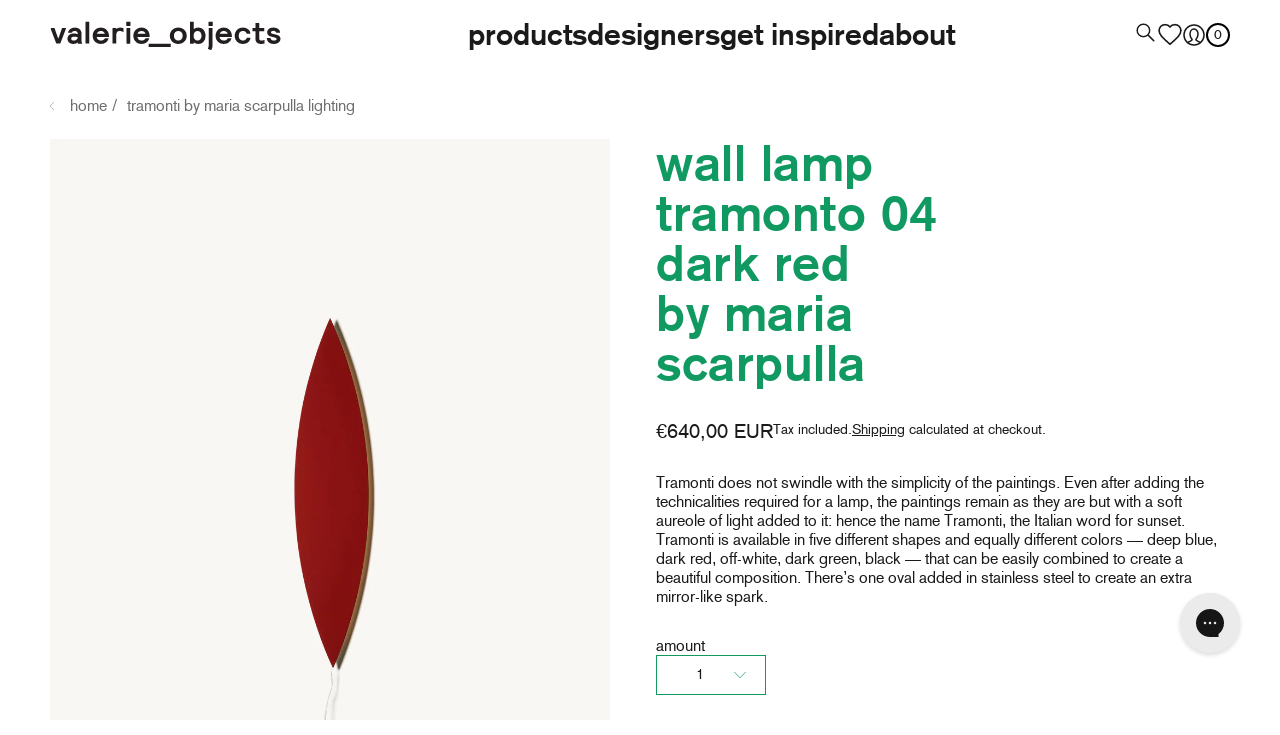

--- FILE ---
content_type: text/html; charset=utf-8
request_url: https://valerie-objects.com/products/wall-lamp-tramonto-04-dark-red
body_size: 41057
content:
<!doctype html>
<html class="no-js" lang="en">
  <head>
    <script src="//valerie-objects.com/cdn/shop/t/50/assets/isense-gcm-blocking-script.js?v=152738894749920587271710846513"></script>
    
    <meta charset="utf-8">
    <meta http-equiv="X-UA-Compatible" content="IE=edge">
    <meta name="viewport" content="width=device-width,initial-scale=1">

    <meta name="theme-color" content="#ffffff">
    <meta name="apple-mobile-web-app-capable" content="yes">
    <meta name="apple-mobile-web-app-status-bar-style" content="default">

    <link rel="canonical" href="https://valerie-objects.com/products/wall-lamp-tramonto-04-dark-red">
    <link rel="preconnect" href="https://cdn.shopify.com" crossorigin><link rel="icon" type="image/png" href="//valerie-objects.com/cdn/shop/files/Vector.png?crop=center&height=32&v=1690465706&width=32"><title>
        wall lamp tramonto 04 dark red
 &ndash; valerie_objects</title><meta name="description" content="Tramonti does not swindle with the simplicity of the paintings. Even after adding the technicalities required for a lamp, the paintings remain as they are but with a soft aureole of light added to it: hence the name Tramonti, the Italian word for sunset. Tramonti is available in five different shapes and equally different colors — deep blue, dark red, off-white, dark green, black — that can be easily combined to create a beautiful composition. There’s one oval added in stainless steel to create an extra mirror-like spark.">

<meta property="og:site_name" content="valerie_objects">
<meta property="og:url" content="https://valerie-objects.com/products/wall-lamp-tramonto-04-dark-red">
<meta property="og:title" content="wall lamp tramonto 04 dark red">
<meta property="og:type" content="product">
<meta property="og:description" content="Tramonti does not swindle with the simplicity of the paintings. Even after adding the technicalities required for a lamp, the paintings remain as they are but with a soft aureole of light added to it: hence the name Tramonti, the Italian word for sunset. Tramonti is available in five different shapes and equally different colors — deep blue, dark red, off-white, dark green, black — that can be easily combined to create a beautiful composition. There’s one oval added in stainless steel to create an extra mirror-like spark."><meta property="og:image" content="http://valerie-objects.com/cdn/shop/files/Ecom_V9022103_01-jpg.jpg?v=1763558197">
  <meta property="og:image:secure_url" content="https://valerie-objects.com/cdn/shop/files/Ecom_V9022103_01-jpg.jpg?v=1763558197">
  <meta property="og:image:width" content="3200">
  <meta property="og:image:height" content="4000"><meta property="og:price:amount" content="640,00">
  <meta property="og:price:currency" content="EUR"><meta name="twitter:card" content="summary_large_image">
<meta name="twitter:title" content="wall lamp tramonto 04 dark red">
<meta name="twitter:description" content="Tramonti does not swindle with the simplicity of the paintings. Even after adding the technicalities required for a lamp, the paintings remain as they are but with a soft aureole of light added to it: hence the name Tramonti, the Italian word for sunset. Tramonti is available in five different shapes and equally different colors — deep blue, dark red, off-white, dark green, black — that can be easily combined to create a beautiful composition. There’s one oval added in stainless steel to create an extra mirror-like spark.">
<script src="//valerie-objects.com/cdn/shop/t/50/assets/base-script.min.js?v=83452570858921037791710846513" defer="defer" rel="preload"></script>
    <script src="//valerie-objects.com/cdn/shop/t/50/assets/header-script.min.js?v=175206828394957886581710846513" defer="defer" rel="preload"></script>
    <script src="//valerie-objects.com/cdn/shop/t/50/assets/localization-script.min.js?v=91318604025535104301710846513" defer="defer"></script>

    <script>window.performance && window.performance.mark && window.performance.mark('shopify.content_for_header.start');</script><meta id="shopify-digital-wallet" name="shopify-digital-wallet" content="/78818738455/digital_wallets/dialog">
<link rel="alternate" type="application/json+oembed" href="https://valerie-objects.com/products/wall-lamp-tramonto-04-dark-red.oembed">
<script async="async" src="/checkouts/internal/preloads.js?locale=en-BE"></script>
<script id="shopify-features" type="application/json">{"accessToken":"9908424baf8c47603630a9857d0c0c16","betas":["rich-media-storefront-analytics"],"domain":"valerie-objects.com","predictiveSearch":true,"shopId":78818738455,"locale":"en"}</script>
<script>var Shopify = Shopify || {};
Shopify.shop = "valerie-objects.myshopify.com";
Shopify.locale = "en";
Shopify.currency = {"active":"EUR","rate":"1.0"};
Shopify.country = "BE";
Shopify.theme = {"name":"NEW: Aligned Valerie Objects","id":166025363735,"schema_name":"Radikal","schema_version":"1.0.3","theme_store_id":null,"role":"main"};
Shopify.theme.handle = "null";
Shopify.theme.style = {"id":null,"handle":null};
Shopify.cdnHost = "valerie-objects.com/cdn";
Shopify.routes = Shopify.routes || {};
Shopify.routes.root = "/";</script>
<script type="module">!function(o){(o.Shopify=o.Shopify||{}).modules=!0}(window);</script>
<script>!function(o){function n(){var o=[];function n(){o.push(Array.prototype.slice.apply(arguments))}return n.q=o,n}var t=o.Shopify=o.Shopify||{};t.loadFeatures=n(),t.autoloadFeatures=n()}(window);</script>
<script id="shop-js-analytics" type="application/json">{"pageType":"product"}</script>
<script defer="defer" async type="module" src="//valerie-objects.com/cdn/shopifycloud/shop-js/modules/v2/client.init-shop-cart-sync_BT-GjEfc.en.esm.js"></script>
<script defer="defer" async type="module" src="//valerie-objects.com/cdn/shopifycloud/shop-js/modules/v2/chunk.common_D58fp_Oc.esm.js"></script>
<script defer="defer" async type="module" src="//valerie-objects.com/cdn/shopifycloud/shop-js/modules/v2/chunk.modal_xMitdFEc.esm.js"></script>
<script type="module">
  await import("//valerie-objects.com/cdn/shopifycloud/shop-js/modules/v2/client.init-shop-cart-sync_BT-GjEfc.en.esm.js");
await import("//valerie-objects.com/cdn/shopifycloud/shop-js/modules/v2/chunk.common_D58fp_Oc.esm.js");
await import("//valerie-objects.com/cdn/shopifycloud/shop-js/modules/v2/chunk.modal_xMitdFEc.esm.js");

  window.Shopify.SignInWithShop?.initShopCartSync?.({"fedCMEnabled":true,"windoidEnabled":true});

</script>
<script>(function() {
  var isLoaded = false;
  function asyncLoad() {
    if (isLoaded) return;
    isLoaded = true;
    var urls = ["https:\/\/cdn-bundler.nice-team.net\/app\/js\/bundler.js?shop=valerie-objects.myshopify.com","https:\/\/config.gorgias.chat\/bundle-loader\/01H8P77FCMDGRDAQFY8BMQ3N60?source=shopify1click\u0026shop=valerie-objects.myshopify.com","https:\/\/cdn.9gtb.com\/loader.js?g_cvt_id=f9ca704f-90b6-4656-8df1-1690e7374204\u0026shop=valerie-objects.myshopify.com"];
    for (var i = 0; i < urls.length; i++) {
      var s = document.createElement('script');
      s.type = 'text/javascript';
      s.async = true;
      s.src = urls[i];
      var x = document.getElementsByTagName('script')[0];
      x.parentNode.insertBefore(s, x);
    }
  };
  if(window.attachEvent) {
    window.attachEvent('onload', asyncLoad);
  } else {
    window.addEventListener('load', asyncLoad, false);
  }
})();</script>
<script id="__st">var __st={"a":78818738455,"offset":3600,"reqid":"1de3eed7-100d-4f6f-9012-90e74debd41a-1769251390","pageurl":"valerie-objects.com\/products\/wall-lamp-tramonto-04-dark-red","u":"3ca0c3439683","p":"product","rtyp":"product","rid":8566047310103};</script>
<script>window.ShopifyPaypalV4VisibilityTracking = true;</script>
<script id="captcha-bootstrap">!function(){'use strict';const t='contact',e='account',n='new_comment',o=[[t,t],['blogs',n],['comments',n],[t,'customer']],c=[[e,'customer_login'],[e,'guest_login'],[e,'recover_customer_password'],[e,'create_customer']],r=t=>t.map((([t,e])=>`form[action*='/${t}']:not([data-nocaptcha='true']) input[name='form_type'][value='${e}']`)).join(','),a=t=>()=>t?[...document.querySelectorAll(t)].map((t=>t.form)):[];function s(){const t=[...o],e=r(t);return a(e)}const i='password',u='form_key',d=['recaptcha-v3-token','g-recaptcha-response','h-captcha-response',i],f=()=>{try{return window.sessionStorage}catch{return}},m='__shopify_v',_=t=>t.elements[u];function p(t,e,n=!1){try{const o=window.sessionStorage,c=JSON.parse(o.getItem(e)),{data:r}=function(t){const{data:e,action:n}=t;return t[m]||n?{data:e,action:n}:{data:t,action:n}}(c);for(const[e,n]of Object.entries(r))t.elements[e]&&(t.elements[e].value=n);n&&o.removeItem(e)}catch(o){console.error('form repopulation failed',{error:o})}}const l='form_type',E='cptcha';function T(t){t.dataset[E]=!0}const w=window,h=w.document,L='Shopify',v='ce_forms',y='captcha';let A=!1;((t,e)=>{const n=(g='f06e6c50-85a8-45c8-87d0-21a2b65856fe',I='https://cdn.shopify.com/shopifycloud/storefront-forms-hcaptcha/ce_storefront_forms_captcha_hcaptcha.v1.5.2.iife.js',D={infoText:'Protected by hCaptcha',privacyText:'Privacy',termsText:'Terms'},(t,e,n)=>{const o=w[L][v],c=o.bindForm;if(c)return c(t,g,e,D).then(n);var r;o.q.push([[t,g,e,D],n]),r=I,A||(h.body.append(Object.assign(h.createElement('script'),{id:'captcha-provider',async:!0,src:r})),A=!0)});var g,I,D;w[L]=w[L]||{},w[L][v]=w[L][v]||{},w[L][v].q=[],w[L][y]=w[L][y]||{},w[L][y].protect=function(t,e){n(t,void 0,e),T(t)},Object.freeze(w[L][y]),function(t,e,n,w,h,L){const[v,y,A,g]=function(t,e,n){const i=e?o:[],u=t?c:[],d=[...i,...u],f=r(d),m=r(i),_=r(d.filter((([t,e])=>n.includes(e))));return[a(f),a(m),a(_),s()]}(w,h,L),I=t=>{const e=t.target;return e instanceof HTMLFormElement?e:e&&e.form},D=t=>v().includes(t);t.addEventListener('submit',(t=>{const e=I(t);if(!e)return;const n=D(e)&&!e.dataset.hcaptchaBound&&!e.dataset.recaptchaBound,o=_(e),c=g().includes(e)&&(!o||!o.value);(n||c)&&t.preventDefault(),c&&!n&&(function(t){try{if(!f())return;!function(t){const e=f();if(!e)return;const n=_(t);if(!n)return;const o=n.value;o&&e.removeItem(o)}(t);const e=Array.from(Array(32),(()=>Math.random().toString(36)[2])).join('');!function(t,e){_(t)||t.append(Object.assign(document.createElement('input'),{type:'hidden',name:u})),t.elements[u].value=e}(t,e),function(t,e){const n=f();if(!n)return;const o=[...t.querySelectorAll(`input[type='${i}']`)].map((({name:t})=>t)),c=[...d,...o],r={};for(const[a,s]of new FormData(t).entries())c.includes(a)||(r[a]=s);n.setItem(e,JSON.stringify({[m]:1,action:t.action,data:r}))}(t,e)}catch(e){console.error('failed to persist form',e)}}(e),e.submit())}));const S=(t,e)=>{t&&!t.dataset[E]&&(n(t,e.some((e=>e===t))),T(t))};for(const o of['focusin','change'])t.addEventListener(o,(t=>{const e=I(t);D(e)&&S(e,y())}));const B=e.get('form_key'),M=e.get(l),P=B&&M;t.addEventListener('DOMContentLoaded',(()=>{const t=y();if(P)for(const e of t)e.elements[l].value===M&&p(e,B);[...new Set([...A(),...v().filter((t=>'true'===t.dataset.shopifyCaptcha))])].forEach((e=>S(e,t)))}))}(h,new URLSearchParams(w.location.search),n,t,e,['guest_login'])})(!0,!0)}();</script>
<script integrity="sha256-4kQ18oKyAcykRKYeNunJcIwy7WH5gtpwJnB7kiuLZ1E=" data-source-attribution="shopify.loadfeatures" defer="defer" src="//valerie-objects.com/cdn/shopifycloud/storefront/assets/storefront/load_feature-a0a9edcb.js" crossorigin="anonymous"></script>
<script data-source-attribution="shopify.dynamic_checkout.dynamic.init">var Shopify=Shopify||{};Shopify.PaymentButton=Shopify.PaymentButton||{isStorefrontPortableWallets:!0,init:function(){window.Shopify.PaymentButton.init=function(){};var t=document.createElement("script");t.src="https://valerie-objects.com/cdn/shopifycloud/portable-wallets/latest/portable-wallets.en.js",t.type="module",document.head.appendChild(t)}};
</script>
<script data-source-attribution="shopify.dynamic_checkout.buyer_consent">
  function portableWalletsHideBuyerConsent(e){var t=document.getElementById("shopify-buyer-consent"),n=document.getElementById("shopify-subscription-policy-button");t&&n&&(t.classList.add("hidden"),t.setAttribute("aria-hidden","true"),n.removeEventListener("click",e))}function portableWalletsShowBuyerConsent(e){var t=document.getElementById("shopify-buyer-consent"),n=document.getElementById("shopify-subscription-policy-button");t&&n&&(t.classList.remove("hidden"),t.removeAttribute("aria-hidden"),n.addEventListener("click",e))}window.Shopify?.PaymentButton&&(window.Shopify.PaymentButton.hideBuyerConsent=portableWalletsHideBuyerConsent,window.Shopify.PaymentButton.showBuyerConsent=portableWalletsShowBuyerConsent);
</script>
<script data-source-attribution="shopify.dynamic_checkout.cart.bootstrap">document.addEventListener("DOMContentLoaded",(function(){function t(){return document.querySelector("shopify-accelerated-checkout-cart, shopify-accelerated-checkout")}if(t())Shopify.PaymentButton.init();else{new MutationObserver((function(e,n){t()&&(Shopify.PaymentButton.init(),n.disconnect())})).observe(document.body,{childList:!0,subtree:!0})}}));
</script>

<script>window.performance && window.performance.mark && window.performance.mark('shopify.content_for_header.end');</script>
<style>
  :root {
    --color-primary-bg: #ffffff;
    --color-secondary-bg: #119962;
    --color-tertiary-bg: #f5f5f5;
    --color-quaternary-bg: #f8f7f3;
    --color-quinary-bg: #000000;
    --color-senary-bg: #1A1A1A;

    --color-primary-body: #1a1a1a;
    --color-secondary-body: #ffffff;
    --color-tertiary-body: #b6b6b6;
    --color-quaternary-body: #119962;
    --color-quinary-body: #ffffff;
    --color-senary-body: #6e6e6e;
    --color-septenary-body: #868B90;

    --color-primary-border: #000000;
    --color-secondary-border: #ffffff;
    --color-tertiary-border: #333333;

    --color-state-success: #31D0AA;
    --color-state-error: #ff3861;

    --layout-container-width: 1440px;
    --layout-site-padding-desktop: 50px;
    --layout-site-padding-mobile: 15px;
  }
</style>
<style>
    /*---- Akzidenz Grotesk ----*/
    /* Black 900 */
    @font-face {
       font-family: 'Akzidenz Grotesk';
          font-style: normal;
          font-weight: 900;
          font-display: swap;
          src: url(//valerie-objects.com/cdn/shop/t/50/assets/akzidenzgrotesk-black-webfont.eot?v=40407151337588448711710846513);
          src: url(//valerie-objects.com/cdn/shop/t/50/assets/akzidenzgrotesk-black-webfont.eot?%23iefix&v=40407151337588448711710846513) format('embedded-opentype'),
              url(//valerie-objects.com/cdn/shop/t/50/assets/akzidenzgrotesk-black-webfont.woff2?v=126756083383252952011710846513) format('woff2'),
              url(//valerie-objects.com/cdn/shop/t/50/assets/akzidenzgrotesk-black-webfont.woff?v=140755958224515761071710846513) format('woff'),
              url(//valerie-objects.com/cdn/shop/t/50/assets/akzidenzgrotesk-black-webfont.ttf?v=143568926509571929521710846513) format('truetype'),
              url(//valerie-objects.com/cdn/shop/t/50/assets/akzidenzgrotesk-black-webfont.svg?v=99937054468004248461710846513) format('svg');
        }


     /* Bold 700 */
    @font-face {
      font-family: 'Akzidenz Grotesk';
      font-style: normal;
      font-weight: 700;
      font-display: swap;
      src: url(//valerie-objects.com/cdn/shop/t/50/assets/akzidenzgrotesk-bold-webfont.eot?v=96935895043405001041710846513);
      src: url(//valerie-objects.com/cdn/shop/t/50/assets/akzidenzgrotesk-bold-webfont.eot?%23iefix&v=96935895043405001041710846513) format('embedded-opentype'),
          url(//valerie-objects.com/cdn/shop/t/50/assets/akzidenzgrotesk-bold-webfont.woff2?v=109256139123520318061710846513) format('woff2'),
          url(//valerie-objects.com/cdn/shop/t/50/assets/akzidenzgrotesk-bold-webfont.woff?v=72379282545186721701710846513) format('woff'),
          url(//valerie-objects.com/cdn/shop/t/50/assets/akzidenzgrotesk-bold-webfont.ttf?v=4021527190759853811710846513) format('truetype'),
          url(//valerie-objects.com/cdn/shop/t/50/assets/akzidenzgrotesk-bold-webfont.svg?v=126914171178560336441710846513) format('svg');
  }

     /* Regular 400 */
     @font-face {
      font-family: 'Akzidenz Grotesk';
      font-style: normal;
      font-weight: 400;
      font-display: swap;
      src: url(//valerie-objects.com/cdn/shop/t/50/assets/akzidenzgrotesk-roman-webfont.woff2?v=98511012487145403601710846513) format('woff2'),
          url(//valerie-objects.com/cdn/shop/t/50/assets/akzidenzgrotesk-roman-webfont.woff2?v=98511012487145403601710846513) format('woff2'),
          url(//valerie-objects.com/cdn/shop/t/50/assets/akzidenzgrotesk-roman-webfont.woff?v=99310820088157293141710846513) format('woff'),
          url(//valerie-objects.com/cdn/shop/t/50/assets/akzidenzgrotesk-roman-webfont.ttf?v=163907514933162391351710846513) format('truetype'),
          url(//valerie-objects.com/cdn/shop/t/50/assets/akzidenzgrotesk-roman-webfont.svg?v=114290885703981351761710846513) format('svg');

    }
</style>
<link href="//valerie-objects.com/cdn/shop/t/50/assets/base-style.min.css?v=11818750134385252621753784552" rel="stylesheet" type="text/css" media="all" />
    <link href="//valerie-objects.com/cdn/shop/t/50/assets/mega-nav-style.min.css?v=159378252686831813911710846513" rel="stylesheet" type="text/css" media="all" />
    <link href="//valerie-objects.com/cdn/shop/t/50/assets/header-sidebar-style.min.css?v=133913138087785939761710846513" rel="stylesheet" type="text/css" media="all" />
<link
        rel="stylesheet"
        href="//valerie-objects.com/cdn/shop/t/50/assets/predictive-search-style.min.css?v=95668233848556055871710846513"
        media="print"
        onload="this.media='all'"
      ><!-- Custom Algolia integration -->
    <script
      src="https://cdn.jsdelivr.net/npm/algoliasearch@4.15.0/dist/algoliasearch-lite.umd.js"
      integrity="sha256-tJskEBAaO8rEBc+kjX8V7iTCp3nRzOGEsDKS6ckFGOY="
      crossorigin="anonymous"
    ></script>
    <script
      src="https://cdn.jsdelivr.net/npm/instantsearch.js@4.52.0/dist/instantsearch.production.min.js"
      integrity="sha256-kdjtbM+kzsFq5LhyAd6euD4RaWProlpgNWpDpu8HGKs="
      crossorigin="anonymous"
    ></script>
    <link
      rel="stylesheet"
      href="https://cdn.jsdelivr.net/npm/instantsearch.css@8.0.0/themes/reset-min.css"
      integrity="sha256-2AeJLzExpZvqLUxMfcs+4DWcMwNfpnjUeAAvEtPr0wU="
      crossorigin="anonymous"
    >
    <link
      rel="stylesheet"
      href="https://cdn.jsdelivr.net/npm/instantsearch.css@8.0.0/themes/satellite-min.css"
      crossorigin="anonymous"
    >
    <script>
  window.WAIT_FOR_TRACKING_CONSENT = false;
</script>

<!-- Start Converge Pixel -->
  <script>
    let _convergeLoaded = false;
    const cvg = window.cvg = function(){
      cvg.process ? cvg.process.apply(cvg, arguments): cvg.queue.push(arguments)
    }
    cvg.queue = [];
    cvgTrack = ({eventName, properties, profileProperties, aliases}) => {
      cvg({
        method: 'track',
        eventName,
        properties: {
           ...properties,
          "page_type": "product",
        },
        profileProperties,
        aliases
      });
    };
    const loadConverge = () => {
      if (_convergeLoaded) return;
      const elOne = document.createElement('script');
      elOne.async = 1;
      elOne.src = "https://static.runconverge.com/pixels/5bVZXF.js";
      const elTwo = document.getElementsByTagName('script')[0];
      elTwo.parentNode.insertBefore(elOne, elTwo);
      _convergeLoaded = true;
    }

    if (!window.WAIT_FOR_TRACKING_CONSENT || (window.Shopify.customerPrivacy && window.Shopify.customerPrivacy.currentVisitorConsent().analytics === 'yes')) {
      loadConverge();
    } else {
      document.addEventListener("visitorConsentCollected", () => {
        console.log("Collected visitor consent");
        window.Shopify.customerPrivacy.currentVisitorConsent()?.analytics === 'yes' && loadConverge();
      })
    }
  </script>
<!-- End Converge Pixel --> 

<!-- Converge Shopify Liquid Tracking -->
<script>
  const getCookie = (name) => {
    name = name + '=';
    const ca = document.cookie.split(';');
    for (let i = 0; i < ca.length; i++) {
        let c = ca[i];
        while (c.charAt(0) == ' ') c = c.substring(1);
        if (c.indexOf(name) == 0) return c.substring(name.length, c.length);
    }
    return '';
  }
  
  
  (function trackProfileProperties() {
    const customerId = null || null;
    const email = null || null;
    const address = null || null;
    let phone = null || null;
    if (customerId) window.cvg({method: 'set', alias: `urn:shopify:valerie_objects:${customerId}`.toLowerCase(), properties: {$customer_id: `${customerId}`}});
    if (email) window.cvg({method: 'set', alias: `urn:email:${email}`, properties: {$email: email}});
    if (!phone && address) phone = address.phone
    if (phone) window.cvg({method: 'set', properties: {$phone_number: phone}});
    if (address) window.cvg({method: 'set', properties: {
      $city: address.city,
      $country_code: address.country_code,
      $state: address.province,
      $zip_code: address.zip
    }});
    // track Logged In
    if (!customerId) {
        document.cookie = `__cvg_shopify_logged_in=; expires=${60 * 24 * 24};`;
        return
    }
    const oldId = getCookie('__cvg_shopify_logged_in');
    if (customerId.toString() === oldId) return
    document.cookie = `__cvg_shopify_logged_in=${customerId}; expires=${60 * 24 * 24};`;
    cvgTrack({eventName: 'Logged In'});
  })();
  cvgTrack({eventName:"$page_load"});
</script>

<!-- Extra Pixels -->
  <!-- Hotjar Tracking Code for http://www.serax.com/ -->
  <script>
      (function(h,o,t,j,a,r){
          h.hj=h.hj||function(){(h.hj.q=h.hj.q||[]).push(arguments)};
          h._hjSettings={hjid:838623,hjsv:6};
          a=o.getElementsByTagName('head')[0];
          r=o.createElement('script');r.async=1;
          r.src=t+h._hjSettings.hjid+j+h._hjSettings.hjsv;
          a.appendChild(r);
      })(window,document,'https://static.hotjar.com/c/hotjar-','.js?sv=');
  </script>
<!-- End Extra Pixels -->

<!-- Some utilities -->
<script>
  const _collectProperties = (root, template) => {
    const properties = {};
    Object.keys(template || {}).forEach((key) => {
      const selector = template[key];
      const element = (root || document).querySelector(selector);
      const value = element?.value;
      if (value) properties[key] = value;
    });
    return properties;
  }
  const trackSelector = ({selector, eventName, propertiesTemplate, properties, profilePropertiesTemplate, elementSelector}) => {    
    document.addEventListener('DOMContentLoaded', () => {
      let el = document;
      if (elementSelector) el = document.querySelector(elementSelector);
      if (!el) return;
      el.querySelectorAll(selector).forEach((button) => {
          button.addEventListener('click', () => {
            cvgTrack({
              eventName,
              profileProperties: _collectProperties(el, profilePropertiesTemplate),
              properties: {
                ...properties,
                ..._collectProperties(el, propertiesTemplate)
              }
            });
          });
        });
      });
    }
</script>

<!-- Signed Up tracker -->
<script>
  trackSelector({
    eventName: 'Signed Up',
    selector: '#create_customer > div > button',
    propertiesTemplate: {
      $email: '#register-form-email',
      $first_name: '#register-form-first-name',
      $last_name: '#register-form-last-name',
      vat: '#register-form-vat'
    }
  });
</script>

<script>
  const trackWishlist = (wishlistEl, product) => {
    if (!wishlistEl) return;
    wishlistEl.addEventListener('click', () => {
      cvgTrack({
        eventName: wishlistEl.getAttribute('data-added') === "true" ? 'Removed From Wishlist' : 'Added To Wishlist',
        properties: product
      });
    })
  }
</script>

<!-- Collection products tracking -->
<script>
  const productCardTrackers = [
    // Clicked product
    (cardElement, product) => {
      const linkEl = cardElement.querySelector("a");
      if (!linkEl) return;
      linkEl.addEventListener('click', () => {
        cvgTrack({
          eventName: 'Selected Product',
          properties: {
            ...product,
            collection_id: "",
            collection_name: "",
          }
        });
      })
    },
    // Wishlist
    (cardElement, product) => {
      trackWishlist(cardElement.querySelector(".wishlist-engine"), product);
    },
  ];
  
  const trackedElements = new Set();
  document.addEventListener('DOMContentLoaded', () => {
    const productGrid = document.getElementById('algolia-product-grid');
    if (!productGrid) return;
    observer = new MutationObserver(() => {
      const els = document.querySelectorAll('.m-product-card.loaded');
      els.forEach(element => {
        if (trackedElements.has(element)) return;
        trackedElements.add(element);
        const product = element.querySelector('.js-product-json')?.text;
        for (const tracker of productCardTrackers) tracker(element, product && JSON.parse(product));
      });
    });
    observer.observe(productGrid, { attributes: true, childList: true, subtree: true });
  });
</script>

<script>
    const loadedRemoveFromCartModals = new Set();
    const loadRemoveFromCart = () => {
      const modals = document.querySelectorAll(".m-cart-drawer__item");
      for (const el of modals) {
        if (loadedRemoveFromCartModals.has(el)) continue;
        loadedRemoveFromCartModals.add(el);
        const product = el.querySelector('.js-product-json')?.text;
        const removeButton = el.querySelector('.m-cart-remove')
        removeButton.addEventListener('click', () => {
          cvgTrack({
            eventName: 'Removed From Cart',
            properties: {
              ...JSON.parse(product),
              $include_product: true
            }
          });
        });
      }
  };
  document.addEventListener('DOMContentLoaded', loadRemoveFromCart);
</script>

<!-- Product page tracking -->
<script>
  if ("product" === "product") {
    const sellable = "deny" !== "deny";
    const inStock = Number("14") > 0;
    const product_status = sellable ? ( inStock ? "in_stock" :  "out_of_stock") : "not_sold_online";
    const product = {
      $include_product: true,
      product_id: "8566047310103",
      name: "wall lamp tramonto 04 dark red",
      variant_id: "46332857024791",
      variant_name: "3",
      sku: "V9022103",
      price: 640,
      currency: "EUR",
      vendor: "valerie_objects",
      category: "Lighting",
      subcategory: "wall lamps",
      product_status,
      inventory_quantity: "14",
      url: "https://valerie-objects.com/products/wall-lamp-tramonto-04-dark-red",
      image_url: "http://valerie-objects.com/cdn/shop/files/Ecom_V9022103_01-jpg.jpg?v=1763558197"
    };
    cvgTrack({
      eventName: 'Viewed Product',
      properties: product,
    });
    document.addEventListener('DOMContentLoaded', () => {
      trackWishlist(document.querySelector(".wishlist-engine"), product);
      document.querySelectorAll(".m-product-form__submit").forEach(
        button => button.addEventListener('click', () => {
          cvgTrack({
            eventName: 'Added To Cart',
            properties: {
              ...product,
              quantity: 1
            }
          });
        })
      );
      const el = document.querySelector(".js-read-more-btn")
      if (el) el.addEventListener('click', () => {
        if (el.querySelector('.js-read-more-btn-text.hide')) return;
        cvgTrack({
          eventName: 'Clicked Read More',
          properties: product
        });
      });
      const productAccordions = document.querySelectorAll('.o-product__accordion');
      productAccordions.forEach((button) => {
        const title = button.querySelector('h2')?.textContent;
        button.addEventListener('click', () => {
          if (!button.classList.contains('m-accordion--open')) return;
          cvgTrack({
            eventName: 'Opened Product Details',
            properties: {
              detail_type: title,
              ...product
            }
          })
        });
      });
      const registryEl = document.querySelector('.js-registry-product-detail');
      if (registryEl) registryEl.addEventListener('click', () => {
        document.querySelectorAll('.registry-menu-lists__entry').forEach((button) => {
          const title = button.querySelector('.registry-menu-lists__entry__text')?.textContent;
          const iconClasses = button.querySelector('.registry-menu-lists__entry__icon-check')?.classList
          button.addEventListener('click', () => {
            cvgTrack({
              eventName: [...iconClasses].includes('hide') ? 'Added To Registry' : 'Removed From Registry',
              properties: {
                registry_name: title,
                ...product
              }
            });
          });
        });
      });
    });    
    trackSelector({
      selector: '.js-store-locator-open',
      eventName: 'Opened Store Locator',
      properties: product
    });
    trackSelector({
      selector: '.o-product__not-available',
      eventName: 'Opened Inquiry Form',
      properties: product
    });
    trackSelector({
      selector: '#contact_form > div > div.o-contact-form__button',
      eventName: 'Submitted Inquiry Form',
      profilePropertiesTemplate: {
        $first_name: '#ContactForm-first-name',
        $last_name: '#ContactForm-last-name',
        $email: '#ContactForm-email',
        $phone_number: '#ContactForm-phone',
      },
      propertiesTemplate: {
        comment: '#ContactForm-body',
      },
      properties: product
    });
    trackSelector({
      selector: '#Subscribe',
      eventName: 'Subscribed To Back In Stock',
      profilePropertiesTemplate: {$email: "input[name='contact[email]']"},
      properties: product
    });
    window.storeLocatorClicked = (q) => cvgTrack({eventName: 'Searched For Store', properties: {query: q?.name || 'my_location', ...product}});
  }
</script>

<!-- Registry tracking -->
<script>
  trackSelector({
    eventName: 'Created Registry',
    elementSelector: '.js-registry-create',
    selector: '.btn',
    propertiesTemplate: {
      list_name: '#registry_name',
      occasion: '#registry_occasion'
    },
  });
</script>

<!-- Viewed cart tracking -->
<script>
  const trackViewedCart = () => {
    cvgTrack({
      eventName: 'Viewed Cart',
      properties: {
        total_price: 0 / 100,
        total_discount: 0 / 100,
        currency: "EUR",
        items: [].map((item) => ({
          product_id: item.product_id.toString(),
          variant_id: item.variant_id.toString(),
          name: item.product_title,
          variant_name: item.variant_title,
          sku: item.sku,
          vendor: item.vendor,
          price: item.line_price / 100,
          currency: "EUR",
          category: "",
          subcategory: "",
          quantity: item.quantity
        }))
      }
    })
    loadRemoveFromCart();
  };
  if ("product" === "cart") {
    trackViewedCart();
  } else {
    document.addEventListener('DOMContentLoaded', () => {
      const cartPane = document.getElementById('cart-drawer');
      if (!cartPane) return;
      if (cartPane.classList.contains('active')) trackViewedCart()
      observer = new MutationObserver((m) => {
        if (cartPane.classList.contains('active')) trackViewedCart()
      });
      observer.observe(cartPane, { childList: false, subtree: false, attributes: true });
    });
  }
</script>

<script>
  const MAX_DEPTH = 5;
  document.addEventListener('click', (event) => {
    let targetElement = event.target;
    let depth = 0;
    while (targetElement && targetElement.tagName !== 'A' && depth++ <= MAX_DEPTH) {
      targetElement = targetElement.parentNode;
    }
    if (targetElement?.tagName === 'A') {
      const href = targetElement.href;
      const currentDomain = window.location.hostname;
      if (href && href.indexOf(currentDomain) === -1) {
        cvgTrack({
          eventName: 'Clicked Outbound Link',
          properties: {
            outbound_url: href
          }
        });
      }
    }
});
</script>

<script>
  document.addEventListener('DOMContentLoaded', () => {
    const modals = document.querySelectorAll(".o-shop-the-look__modal");
    for (const el of modals) {
      const product = el.querySelector('.js-product-json')?.text;
      el.addEventListener('click', () => {
        cvgTrack({
          eventName: 'Clicked Shop The Look Product',
          properties: {
            ...JSON.parse(product),
            $include_product: true
          }
        });
      });
    }
  });
</script>

<script>
  document.addEventListener('DOMContentLoaded', () => {
    const stores = document.querySelectorAll(".o-store-locator__store");
    for (const el of stores) {
      const store_name = el.querySelector('.o-store-locator__store--name span')?.innerText;
      const a = el.querySelector('a');
      a.addEventListener('click', () => {
        cvgTrack({
          eventName: 'Clicked Reseller Link',
          properties: {store_name, store_url: a.href}
        });
      });
    }
  });
</script>

<script>
    window.addEventListener('gorgias-widget-loaded', () => {
      window.GorgiasChat.on('message', () => cvgTrack({eventName: 'Started Chat'}));
      window.GorgiasChat.on('widget:opened', () => cvgTrack({eventName: 'Opened Chat'}));
    });
</script>

<script>
    if (window.location.pathname === '/pages/contact') {
      trackSelector({
        selector: '.o-contact-form__button > button',
        eventName: 'Submitted Contact Form',
        profilePropertiesTemplate: {
          $first_name: '#ContactForm-first-name',
          $last_name: '#ContactForm-last-name',
          $email: '#ContactForm-email',
          $phone_number: '#ContactForm-phone',
        },
        propertiesTemplate: {
          comment: '#ContactForm-body',
        }
      });
    }
</script>

<script>
    if (window.location.pathname === '/pages/b2b-account-request') {
      trackSelector({
        selector: '#ContactForm > div.o-contact-form__button > button',
        eventName: 'Sent Application',
        profilePropertiesTemplate: {
          company: '#ContactForm-company',
          $city: '#ContactForm-city',
          $zip_code: '#ContactForm-zip',
          $country: '#ContactForm-country',
          $first_name: '#ContactForm-first-name',
          $last_name: '#ContactForm-last-name',
          $email: '#ContactForm-contact_email',
          $phone_number: '#ContactForm-contact_phone',
        }
      });
    }
</script>


    
  <!-- BEGIN app block: shopify://apps/consentmo-gdpr/blocks/gdpr_cookie_consent/4fbe573f-a377-4fea-9801-3ee0858cae41 -->


<!-- END app block --><!-- BEGIN app block: shopify://apps/se-wishlist-engine/blocks/app-embed/8f7c0857-8e71-463d-a168-8e133094753b --><link rel="preload" href="https://cdn.shopify.com/extensions/019bdabd-6cb4-76dd-b102-0fca94c8df62/wishlist-engine-226/assets/wishlist-engine.css" as="style" onload="this.onload=null;this.rel='stylesheet'">
<noscript><link rel="stylesheet" href="https://cdn.shopify.com/extensions/019bdabd-6cb4-76dd-b102-0fca94c8df62/wishlist-engine-226/assets/wishlist-engine.css"></noscript>

<meta name="wishlist_shop_current_currency" content="€{{amount_with_comma_separator}}" id="wishlist_shop_current_currency"/>
<script data-id="Ad05seVZTT0FSY1FTM__14198427981142892921" type="application/javascript">
  var  customHeartIcon='';
  var  customHeartFillIcon='';
</script>

 
<script src="https://cdn.shopify.com/extensions/019bdabd-6cb4-76dd-b102-0fca94c8df62/wishlist-engine-226/assets/wishlist-engine-app.js" defer></script>

<!-- END app block --><!-- BEGIN app block: shopify://apps/klaviyo-email-marketing-sms/blocks/klaviyo-onsite-embed/2632fe16-c075-4321-a88b-50b567f42507 -->












  <script async src="https://static.klaviyo.com/onsite/js/XgPCp8/klaviyo.js?company_id=XgPCp8"></script>
  <script>!function(){if(!window.klaviyo){window._klOnsite=window._klOnsite||[];try{window.klaviyo=new Proxy({},{get:function(n,i){return"push"===i?function(){var n;(n=window._klOnsite).push.apply(n,arguments)}:function(){for(var n=arguments.length,o=new Array(n),w=0;w<n;w++)o[w]=arguments[w];var t="function"==typeof o[o.length-1]?o.pop():void 0,e=new Promise((function(n){window._klOnsite.push([i].concat(o,[function(i){t&&t(i),n(i)}]))}));return e}}})}catch(n){window.klaviyo=window.klaviyo||[],window.klaviyo.push=function(){var n;(n=window._klOnsite).push.apply(n,arguments)}}}}();</script>

  
    <script id="viewed_product">
      if (item == null) {
        var _learnq = _learnq || [];

        var MetafieldReviews = null
        var MetafieldYotpoRating = null
        var MetafieldYotpoCount = null
        var MetafieldLooxRating = null
        var MetafieldLooxCount = null
        var okendoProduct = null
        var okendoProductReviewCount = null
        var okendoProductReviewAverageValue = null
        try {
          // The following fields are used for Customer Hub recently viewed in order to add reviews.
          // This information is not part of __kla_viewed. Instead, it is part of __kla_viewed_reviewed_items
          MetafieldReviews = {};
          MetafieldYotpoRating = null
          MetafieldYotpoCount = null
          MetafieldLooxRating = null
          MetafieldLooxCount = null

          okendoProduct = null
          // If the okendo metafield is not legacy, it will error, which then requires the new json formatted data
          if (okendoProduct && 'error' in okendoProduct) {
            okendoProduct = null
          }
          okendoProductReviewCount = okendoProduct ? okendoProduct.reviewCount : null
          okendoProductReviewAverageValue = okendoProduct ? okendoProduct.reviewAverageValue : null
        } catch (error) {
          console.error('Error in Klaviyo onsite reviews tracking:', error);
        }

        var item = {
          Name: "wall lamp tramonto 04 dark red",
          ProductID: 8566047310103,
          Categories: ["hanging lamps","lighting","maria scarpulla","tramonti","tramonti","tramonti","wall lamps"],
          ImageURL: "https://valerie-objects.com/cdn/shop/files/Ecom_V9022103_01-jpg_grande.jpg?v=1763558197",
          URL: "https://valerie-objects.com/products/wall-lamp-tramonto-04-dark-red",
          Brand: "valerie_objects",
          Price: "€640,00",
          Value: "640,00",
          CompareAtPrice: "€0,00"
        };
        _learnq.push(['track', 'Viewed Product', item]);
        _learnq.push(['trackViewedItem', {
          Title: item.Name,
          ItemId: item.ProductID,
          Categories: item.Categories,
          ImageUrl: item.ImageURL,
          Url: item.URL,
          Metadata: {
            Brand: item.Brand,
            Price: item.Price,
            Value: item.Value,
            CompareAtPrice: item.CompareAtPrice
          },
          metafields:{
            reviews: MetafieldReviews,
            yotpo:{
              rating: MetafieldYotpoRating,
              count: MetafieldYotpoCount,
            },
            loox:{
              rating: MetafieldLooxRating,
              count: MetafieldLooxCount,
            },
            okendo: {
              rating: okendoProductReviewAverageValue,
              count: okendoProductReviewCount,
            }
          }
        }]);
      }
    </script>
  




  <script>
    window.klaviyoReviewsProductDesignMode = false
  </script>







<!-- END app block --><!-- BEGIN app block: shopify://apps/bundler/blocks/bundler-script-append/7a6ae1b8-3b16-449b-8429-8bb89a62c664 --><script defer="defer">
	/**	Bundler script loader, version number: 2.0 */
	(function(){
		var loadScript=function(a,b){var c=document.createElement("script");c.type="text/javascript",c.readyState?c.onreadystatechange=function(){("loaded"==c.readyState||"complete"==c.readyState)&&(c.onreadystatechange=null,b())}:c.onload=function(){b()},c.src=a,document.getElementsByTagName("head")[0].appendChild(c)};
		appendScriptUrl('valerie-objects.myshopify.com');

		// get script url and append timestamp of last change
		function appendScriptUrl(shop) {

			var timeStamp = Math.floor(Date.now() / (1000*1*1));
			var timestampUrl = 'https://bundler.nice-team.net/app/shop/status/'+shop+'.js?'+timeStamp;

			loadScript(timestampUrl, function() {
				// append app script
				if (typeof bundler_settings_updated == 'undefined') {
					console.log('settings are undefined');
					bundler_settings_updated = 'default-by-script';
				}
				var scriptUrl = "https://cdn-bundler.nice-team.net/app/js/bundler-script.js?shop="+shop+"&"+bundler_settings_updated;
				loadScript(scriptUrl, function(){});
			});
		}
	})();

	var BndlrScriptAppended = true;
	
</script>

<!-- END app block --><script src="https://cdn.shopify.com/extensions/019be9e8-7389-72d2-90ad-753cce315171/consentmo-gdpr-595/assets/consentmo_cookie_consent.js" type="text/javascript" defer="defer"></script>
<link href="https://monorail-edge.shopifysvc.com" rel="dns-prefetch">
<script>(function(){if ("sendBeacon" in navigator && "performance" in window) {try {var session_token_from_headers = performance.getEntriesByType('navigation')[0].serverTiming.find(x => x.name == '_s').description;} catch {var session_token_from_headers = undefined;}var session_cookie_matches = document.cookie.match(/_shopify_s=([^;]*)/);var session_token_from_cookie = session_cookie_matches && session_cookie_matches.length === 2 ? session_cookie_matches[1] : "";var session_token = session_token_from_headers || session_token_from_cookie || "";function handle_abandonment_event(e) {var entries = performance.getEntries().filter(function(entry) {return /monorail-edge.shopifysvc.com/.test(entry.name);});if (!window.abandonment_tracked && entries.length === 0) {window.abandonment_tracked = true;var currentMs = Date.now();var navigation_start = performance.timing.navigationStart;var payload = {shop_id: 78818738455,url: window.location.href,navigation_start,duration: currentMs - navigation_start,session_token,page_type: "product"};window.navigator.sendBeacon("https://monorail-edge.shopifysvc.com/v1/produce", JSON.stringify({schema_id: "online_store_buyer_site_abandonment/1.1",payload: payload,metadata: {event_created_at_ms: currentMs,event_sent_at_ms: currentMs}}));}}window.addEventListener('pagehide', handle_abandonment_event);}}());</script>
<script id="web-pixels-manager-setup">(function e(e,d,r,n,o){if(void 0===o&&(o={}),!Boolean(null===(a=null===(i=window.Shopify)||void 0===i?void 0:i.analytics)||void 0===a?void 0:a.replayQueue)){var i,a;window.Shopify=window.Shopify||{};var t=window.Shopify;t.analytics=t.analytics||{};var s=t.analytics;s.replayQueue=[],s.publish=function(e,d,r){return s.replayQueue.push([e,d,r]),!0};try{self.performance.mark("wpm:start")}catch(e){}var l=function(){var e={modern:/Edge?\/(1{2}[4-9]|1[2-9]\d|[2-9]\d{2}|\d{4,})\.\d+(\.\d+|)|Firefox\/(1{2}[4-9]|1[2-9]\d|[2-9]\d{2}|\d{4,})\.\d+(\.\d+|)|Chrom(ium|e)\/(9{2}|\d{3,})\.\d+(\.\d+|)|(Maci|X1{2}).+ Version\/(15\.\d+|(1[6-9]|[2-9]\d|\d{3,})\.\d+)([,.]\d+|)( \(\w+\)|)( Mobile\/\w+|) Safari\/|Chrome.+OPR\/(9{2}|\d{3,})\.\d+\.\d+|(CPU[ +]OS|iPhone[ +]OS|CPU[ +]iPhone|CPU IPhone OS|CPU iPad OS)[ +]+(15[._]\d+|(1[6-9]|[2-9]\d|\d{3,})[._]\d+)([._]\d+|)|Android:?[ /-](13[3-9]|1[4-9]\d|[2-9]\d{2}|\d{4,})(\.\d+|)(\.\d+|)|Android.+Firefox\/(13[5-9]|1[4-9]\d|[2-9]\d{2}|\d{4,})\.\d+(\.\d+|)|Android.+Chrom(ium|e)\/(13[3-9]|1[4-9]\d|[2-9]\d{2}|\d{4,})\.\d+(\.\d+|)|SamsungBrowser\/([2-9]\d|\d{3,})\.\d+/,legacy:/Edge?\/(1[6-9]|[2-9]\d|\d{3,})\.\d+(\.\d+|)|Firefox\/(5[4-9]|[6-9]\d|\d{3,})\.\d+(\.\d+|)|Chrom(ium|e)\/(5[1-9]|[6-9]\d|\d{3,})\.\d+(\.\d+|)([\d.]+$|.*Safari\/(?![\d.]+ Edge\/[\d.]+$))|(Maci|X1{2}).+ Version\/(10\.\d+|(1[1-9]|[2-9]\d|\d{3,})\.\d+)([,.]\d+|)( \(\w+\)|)( Mobile\/\w+|) Safari\/|Chrome.+OPR\/(3[89]|[4-9]\d|\d{3,})\.\d+\.\d+|(CPU[ +]OS|iPhone[ +]OS|CPU[ +]iPhone|CPU IPhone OS|CPU iPad OS)[ +]+(10[._]\d+|(1[1-9]|[2-9]\d|\d{3,})[._]\d+)([._]\d+|)|Android:?[ /-](13[3-9]|1[4-9]\d|[2-9]\d{2}|\d{4,})(\.\d+|)(\.\d+|)|Mobile Safari.+OPR\/([89]\d|\d{3,})\.\d+\.\d+|Android.+Firefox\/(13[5-9]|1[4-9]\d|[2-9]\d{2}|\d{4,})\.\d+(\.\d+|)|Android.+Chrom(ium|e)\/(13[3-9]|1[4-9]\d|[2-9]\d{2}|\d{4,})\.\d+(\.\d+|)|Android.+(UC? ?Browser|UCWEB|U3)[ /]?(15\.([5-9]|\d{2,})|(1[6-9]|[2-9]\d|\d{3,})\.\d+)\.\d+|SamsungBrowser\/(5\.\d+|([6-9]|\d{2,})\.\d+)|Android.+MQ{2}Browser\/(14(\.(9|\d{2,})|)|(1[5-9]|[2-9]\d|\d{3,})(\.\d+|))(\.\d+|)|K[Aa][Ii]OS\/(3\.\d+|([4-9]|\d{2,})\.\d+)(\.\d+|)/},d=e.modern,r=e.legacy,n=navigator.userAgent;return n.match(d)?"modern":n.match(r)?"legacy":"unknown"}(),u="modern"===l?"modern":"legacy",c=(null!=n?n:{modern:"",legacy:""})[u],f=function(e){return[e.baseUrl,"/wpm","/b",e.hashVersion,"modern"===e.buildTarget?"m":"l",".js"].join("")}({baseUrl:d,hashVersion:r,buildTarget:u}),m=function(e){var d=e.version,r=e.bundleTarget,n=e.surface,o=e.pageUrl,i=e.monorailEndpoint;return{emit:function(e){var a=e.status,t=e.errorMsg,s=(new Date).getTime(),l=JSON.stringify({metadata:{event_sent_at_ms:s},events:[{schema_id:"web_pixels_manager_load/3.1",payload:{version:d,bundle_target:r,page_url:o,status:a,surface:n,error_msg:t},metadata:{event_created_at_ms:s}}]});if(!i)return console&&console.warn&&console.warn("[Web Pixels Manager] No Monorail endpoint provided, skipping logging."),!1;try{return self.navigator.sendBeacon.bind(self.navigator)(i,l)}catch(e){}var u=new XMLHttpRequest;try{return u.open("POST",i,!0),u.setRequestHeader("Content-Type","text/plain"),u.send(l),!0}catch(e){return console&&console.warn&&console.warn("[Web Pixels Manager] Got an unhandled error while logging to Monorail."),!1}}}}({version:r,bundleTarget:l,surface:e.surface,pageUrl:self.location.href,monorailEndpoint:e.monorailEndpoint});try{o.browserTarget=l,function(e){var d=e.src,r=e.async,n=void 0===r||r,o=e.onload,i=e.onerror,a=e.sri,t=e.scriptDataAttributes,s=void 0===t?{}:t,l=document.createElement("script"),u=document.querySelector("head"),c=document.querySelector("body");if(l.async=n,l.src=d,a&&(l.integrity=a,l.crossOrigin="anonymous"),s)for(var f in s)if(Object.prototype.hasOwnProperty.call(s,f))try{l.dataset[f]=s[f]}catch(e){}if(o&&l.addEventListener("load",o),i&&l.addEventListener("error",i),u)u.appendChild(l);else{if(!c)throw new Error("Did not find a head or body element to append the script");c.appendChild(l)}}({src:f,async:!0,onload:function(){if(!function(){var e,d;return Boolean(null===(d=null===(e=window.Shopify)||void 0===e?void 0:e.analytics)||void 0===d?void 0:d.initialized)}()){var d=window.webPixelsManager.init(e)||void 0;if(d){var r=window.Shopify.analytics;r.replayQueue.forEach((function(e){var r=e[0],n=e[1],o=e[2];d.publishCustomEvent(r,n,o)})),r.replayQueue=[],r.publish=d.publishCustomEvent,r.visitor=d.visitor,r.initialized=!0}}},onerror:function(){return m.emit({status:"failed",errorMsg:"".concat(f," has failed to load")})},sri:function(e){var d=/^sha384-[A-Za-z0-9+/=]+$/;return"string"==typeof e&&d.test(e)}(c)?c:"",scriptDataAttributes:o}),m.emit({status:"loading"})}catch(e){m.emit({status:"failed",errorMsg:(null==e?void 0:e.message)||"Unknown error"})}}})({shopId: 78818738455,storefrontBaseUrl: "https://valerie-objects.com",extensionsBaseUrl: "https://extensions.shopifycdn.com/cdn/shopifycloud/web-pixels-manager",monorailEndpoint: "https://monorail-edge.shopifysvc.com/unstable/produce_batch",surface: "storefront-renderer",enabledBetaFlags: ["2dca8a86"],webPixelsConfigList: [{"id":"2854519161","configuration":"{\"accountID\":\"XgPCp8\",\"webPixelConfig\":\"eyJlbmFibGVBZGRlZFRvQ2FydEV2ZW50cyI6IHRydWV9\"}","eventPayloadVersion":"v1","runtimeContext":"STRICT","scriptVersion":"524f6c1ee37bacdca7657a665bdca589","type":"APP","apiClientId":123074,"privacyPurposes":["ANALYTICS","MARKETING"],"dataSharingAdjustments":{"protectedCustomerApprovalScopes":["read_customer_address","read_customer_email","read_customer_name","read_customer_personal_data","read_customer_phone"]}},{"id":"48496919","eventPayloadVersion":"1","runtimeContext":"LAX","scriptVersion":"4","type":"CUSTOM","privacyPurposes":["ANALYTICS","MARKETING"],"name":"Converge"},{"id":"shopify-app-pixel","configuration":"{}","eventPayloadVersion":"v1","runtimeContext":"STRICT","scriptVersion":"0450","apiClientId":"shopify-pixel","type":"APP","privacyPurposes":["ANALYTICS","MARKETING"]},{"id":"shopify-custom-pixel","eventPayloadVersion":"v1","runtimeContext":"LAX","scriptVersion":"0450","apiClientId":"shopify-pixel","type":"CUSTOM","privacyPurposes":["ANALYTICS","MARKETING"]}],isMerchantRequest: false,initData: {"shop":{"name":"valerie_objects","paymentSettings":{"currencyCode":"EUR"},"myshopifyDomain":"valerie-objects.myshopify.com","countryCode":"BE","storefrontUrl":"https:\/\/valerie-objects.com"},"customer":null,"cart":null,"checkout":null,"productVariants":[{"price":{"amount":640.0,"currencyCode":"EUR"},"product":{"title":"wall lamp tramonto 04 dark red","vendor":"valerie_objects","id":"8566047310103","untranslatedTitle":"wall lamp tramonto 04 dark red","url":"\/products\/wall-lamp-tramonto-04-dark-red","type":""},"id":"46332857024791","image":{"src":"\/\/valerie-objects.com\/cdn\/shop\/files\/Ecom_V9022103_01-jpg.jpg?v=1763558197"},"sku":"V9022103","title":"3","untranslatedTitle":"3"}],"purchasingCompany":null},},"https://valerie-objects.com/cdn","fcfee988w5aeb613cpc8e4bc33m6693e112",{"modern":"","legacy":""},{"shopId":"78818738455","storefrontBaseUrl":"https:\/\/valerie-objects.com","extensionBaseUrl":"https:\/\/extensions.shopifycdn.com\/cdn\/shopifycloud\/web-pixels-manager","surface":"storefront-renderer","enabledBetaFlags":"[\"2dca8a86\"]","isMerchantRequest":"false","hashVersion":"fcfee988w5aeb613cpc8e4bc33m6693e112","publish":"custom","events":"[[\"page_viewed\",{}],[\"product_viewed\",{\"productVariant\":{\"price\":{\"amount\":640.0,\"currencyCode\":\"EUR\"},\"product\":{\"title\":\"wall lamp tramonto 04 dark red\",\"vendor\":\"valerie_objects\",\"id\":\"8566047310103\",\"untranslatedTitle\":\"wall lamp tramonto 04 dark red\",\"url\":\"\/products\/wall-lamp-tramonto-04-dark-red\",\"type\":\"\"},\"id\":\"46332857024791\",\"image\":{\"src\":\"\/\/valerie-objects.com\/cdn\/shop\/files\/Ecom_V9022103_01-jpg.jpg?v=1763558197\"},\"sku\":\"V9022103\",\"title\":\"3\",\"untranslatedTitle\":\"3\"}}]]"});</script><script>
  window.ShopifyAnalytics = window.ShopifyAnalytics || {};
  window.ShopifyAnalytics.meta = window.ShopifyAnalytics.meta || {};
  window.ShopifyAnalytics.meta.currency = 'EUR';
  var meta = {"product":{"id":8566047310103,"gid":"gid:\/\/shopify\/Product\/8566047310103","vendor":"valerie_objects","type":"","handle":"wall-lamp-tramonto-04-dark-red","variants":[{"id":46332857024791,"price":64000,"name":"wall lamp tramonto 04 dark red - 3","public_title":"3","sku":"V9022103"}],"remote":false},"page":{"pageType":"product","resourceType":"product","resourceId":8566047310103,"requestId":"1de3eed7-100d-4f6f-9012-90e74debd41a-1769251390"}};
  for (var attr in meta) {
    window.ShopifyAnalytics.meta[attr] = meta[attr];
  }
</script>
<script class="analytics">
  (function () {
    var customDocumentWrite = function(content) {
      var jquery = null;

      if (window.jQuery) {
        jquery = window.jQuery;
      } else if (window.Checkout && window.Checkout.$) {
        jquery = window.Checkout.$;
      }

      if (jquery) {
        jquery('body').append(content);
      }
    };

    var hasLoggedConversion = function(token) {
      if (token) {
        return document.cookie.indexOf('loggedConversion=' + token) !== -1;
      }
      return false;
    }

    var setCookieIfConversion = function(token) {
      if (token) {
        var twoMonthsFromNow = new Date(Date.now());
        twoMonthsFromNow.setMonth(twoMonthsFromNow.getMonth() + 2);

        document.cookie = 'loggedConversion=' + token + '; expires=' + twoMonthsFromNow;
      }
    }

    var trekkie = window.ShopifyAnalytics.lib = window.trekkie = window.trekkie || [];
    if (trekkie.integrations) {
      return;
    }
    trekkie.methods = [
      'identify',
      'page',
      'ready',
      'track',
      'trackForm',
      'trackLink'
    ];
    trekkie.factory = function(method) {
      return function() {
        var args = Array.prototype.slice.call(arguments);
        args.unshift(method);
        trekkie.push(args);
        return trekkie;
      };
    };
    for (var i = 0; i < trekkie.methods.length; i++) {
      var key = trekkie.methods[i];
      trekkie[key] = trekkie.factory(key);
    }
    trekkie.load = function(config) {
      trekkie.config = config || {};
      trekkie.config.initialDocumentCookie = document.cookie;
      var first = document.getElementsByTagName('script')[0];
      var script = document.createElement('script');
      script.type = 'text/javascript';
      script.onerror = function(e) {
        var scriptFallback = document.createElement('script');
        scriptFallback.type = 'text/javascript';
        scriptFallback.onerror = function(error) {
                var Monorail = {
      produce: function produce(monorailDomain, schemaId, payload) {
        var currentMs = new Date().getTime();
        var event = {
          schema_id: schemaId,
          payload: payload,
          metadata: {
            event_created_at_ms: currentMs,
            event_sent_at_ms: currentMs
          }
        };
        return Monorail.sendRequest("https://" + monorailDomain + "/v1/produce", JSON.stringify(event));
      },
      sendRequest: function sendRequest(endpointUrl, payload) {
        // Try the sendBeacon API
        if (window && window.navigator && typeof window.navigator.sendBeacon === 'function' && typeof window.Blob === 'function' && !Monorail.isIos12()) {
          var blobData = new window.Blob([payload], {
            type: 'text/plain'
          });

          if (window.navigator.sendBeacon(endpointUrl, blobData)) {
            return true;
          } // sendBeacon was not successful

        } // XHR beacon

        var xhr = new XMLHttpRequest();

        try {
          xhr.open('POST', endpointUrl);
          xhr.setRequestHeader('Content-Type', 'text/plain');
          xhr.send(payload);
        } catch (e) {
          console.log(e);
        }

        return false;
      },
      isIos12: function isIos12() {
        return window.navigator.userAgent.lastIndexOf('iPhone; CPU iPhone OS 12_') !== -1 || window.navigator.userAgent.lastIndexOf('iPad; CPU OS 12_') !== -1;
      }
    };
    Monorail.produce('monorail-edge.shopifysvc.com',
      'trekkie_storefront_load_errors/1.1',
      {shop_id: 78818738455,
      theme_id: 166025363735,
      app_name: "storefront",
      context_url: window.location.href,
      source_url: "//valerie-objects.com/cdn/s/trekkie.storefront.8d95595f799fbf7e1d32231b9a28fd43b70c67d3.min.js"});

        };
        scriptFallback.async = true;
        scriptFallback.src = '//valerie-objects.com/cdn/s/trekkie.storefront.8d95595f799fbf7e1d32231b9a28fd43b70c67d3.min.js';
        first.parentNode.insertBefore(scriptFallback, first);
      };
      script.async = true;
      script.src = '//valerie-objects.com/cdn/s/trekkie.storefront.8d95595f799fbf7e1d32231b9a28fd43b70c67d3.min.js';
      first.parentNode.insertBefore(script, first);
    };
    trekkie.load(
      {"Trekkie":{"appName":"storefront","development":false,"defaultAttributes":{"shopId":78818738455,"isMerchantRequest":null,"themeId":166025363735,"themeCityHash":"4942499645450009062","contentLanguage":"en","currency":"EUR"},"isServerSideCookieWritingEnabled":true,"monorailRegion":"shop_domain","enabledBetaFlags":["65f19447"]},"Session Attribution":{},"S2S":{"facebookCapiEnabled":true,"source":"trekkie-storefront-renderer","apiClientId":580111}}
    );

    var loaded = false;
    trekkie.ready(function() {
      if (loaded) return;
      loaded = true;

      window.ShopifyAnalytics.lib = window.trekkie;

      var originalDocumentWrite = document.write;
      document.write = customDocumentWrite;
      try { window.ShopifyAnalytics.merchantGoogleAnalytics.call(this); } catch(error) {};
      document.write = originalDocumentWrite;

      window.ShopifyAnalytics.lib.page(null,{"pageType":"product","resourceType":"product","resourceId":8566047310103,"requestId":"1de3eed7-100d-4f6f-9012-90e74debd41a-1769251390","shopifyEmitted":true});

      var match = window.location.pathname.match(/checkouts\/(.+)\/(thank_you|post_purchase)/)
      var token = match? match[1]: undefined;
      if (!hasLoggedConversion(token)) {
        setCookieIfConversion(token);
        window.ShopifyAnalytics.lib.track("Viewed Product",{"currency":"EUR","variantId":46332857024791,"productId":8566047310103,"productGid":"gid:\/\/shopify\/Product\/8566047310103","name":"wall lamp tramonto 04 dark red - 3","price":"640.00","sku":"V9022103","brand":"valerie_objects","variant":"3","category":"","nonInteraction":true,"remote":false},undefined,undefined,{"shopifyEmitted":true});
      window.ShopifyAnalytics.lib.track("monorail:\/\/trekkie_storefront_viewed_product\/1.1",{"currency":"EUR","variantId":46332857024791,"productId":8566047310103,"productGid":"gid:\/\/shopify\/Product\/8566047310103","name":"wall lamp tramonto 04 dark red - 3","price":"640.00","sku":"V9022103","brand":"valerie_objects","variant":"3","category":"","nonInteraction":true,"remote":false,"referer":"https:\/\/valerie-objects.com\/products\/wall-lamp-tramonto-04-dark-red"});
      }
    });


        var eventsListenerScript = document.createElement('script');
        eventsListenerScript.async = true;
        eventsListenerScript.src = "//valerie-objects.com/cdn/shopifycloud/storefront/assets/shop_events_listener-3da45d37.js";
        document.getElementsByTagName('head')[0].appendChild(eventsListenerScript);

})();</script>
<script
  defer
  src="https://valerie-objects.com/cdn/shopifycloud/perf-kit/shopify-perf-kit-3.0.4.min.js"
  data-application="storefront-renderer"
  data-shop-id="78818738455"
  data-render-region="gcp-us-east1"
  data-page-type="product"
  data-theme-instance-id="166025363735"
  data-theme-name="Radikal"
  data-theme-version="1.0.3"
  data-monorail-region="shop_domain"
  data-resource-timing-sampling-rate="10"
  data-shs="true"
  data-shs-beacon="true"
  data-shs-export-with-fetch="true"
  data-shs-logs-sample-rate="1"
  data-shs-beacon-endpoint="https://valerie-objects.com/api/collect"
></script>
</head>

  <body class="template-product  ">

<script src="//valerie-objects.com/cdn/shop/t/50/assets/cart-script.min.js?v=72149537935256629751754480258" defer="defer"></script><div id="cart-drawer" class="m-cart-drawer cart-drawer js-cart-drawer  is-empty">
    <div class="m-cart-drawer__inner">
      <div
        class="m-cart-drawer__sidebar grid grid--no-wrap"
        role="dialog"
        aria-modal="true"
        aria-label="your cart"
      >
        <div class="m-cart-drawer__sub-header grid grid--no-wrap grid--center-v">
          <p class="m-cart-drawer__heading h5">
            0 items in your cart
          </p>
          <button
            class="u-unstyled-btn m-cart-drawer__close js-cart-drawer-close"
            type="button"
            aria-label="Close"
          ><svg width="18" height="18" viewBox="0 0 18 18" fill="none" xmlns="http://www.w3.org/2000/svg">
  <path d="M10.4099 8.99994L16.7099 2.70994C16.8982 2.52164 17.004 2.26624 17.004 1.99994C17.004 1.73364 16.8982 1.47825 16.7099 1.28994C16.5216 1.10164 16.2662 0.99585 15.9999 0.99585C15.7336 0.99585 15.4782 1.10164 15.2899 1.28994L8.99994 7.58994L2.70994 1.28994C2.52164 1.10164 2.26624 0.99585 1.99994 0.99585C1.73364 0.99585 1.47824 1.10164 1.28994 1.28994C1.10164 1.47825 0.995847 1.73364 0.995847 1.99994C0.995847 2.26624 1.10164 2.52164 1.28994 2.70994L7.58994 8.99994L1.28994 15.2899C1.19621 15.3829 1.12182 15.4935 1.07105 15.6154C1.02028 15.7372 0.994141 15.8679 0.994141 15.9999C0.994141 16.132 1.02028 16.2627 1.07105 16.3845C1.12182 16.5064 1.19621 16.617 1.28994 16.7099C1.3829 16.8037 1.4935 16.8781 1.61536 16.9288C1.73722 16.9796 1.86793 17.0057 1.99994 17.0057C2.13195 17.0057 2.26266 16.9796 2.38452 16.9288C2.50638 16.8781 2.61698 16.8037 2.70994 16.7099L8.99994 10.4099L15.2899 16.7099C15.3829 16.8037 15.4935 16.8781 15.6154 16.9288C15.7372 16.9796 15.8679 17.0057 15.9999 17.0057C16.132 17.0057 16.2627 16.9796 16.3845 16.9288C16.5064 16.8781 16.617 16.8037 16.7099 16.7099C16.8037 16.617 16.8781 16.5064 16.9288 16.3845C16.9796 16.2627 17.0057 16.132 17.0057 15.9999C17.0057 15.8679 16.9796 15.7372 16.9288 15.6154C16.8781 15.4935 16.8037 15.3829 16.7099 15.2899L10.4099 8.99994Z" fill="#1A1A1A"/>
  </svg>
  </button>
        </div>
        <div class="m-cart-drawer__header">
          <h3 class="m-cart-drawer__title">your cart</h3>
        </div><div class="m-cart-drawer__empty grid grid--center-v grid--center-h u-text-center">
            <div class="m-cart-drawer__empty-content">
              <p class="m-cart-drawer__empty-title h3">your cart is empty</p>
              <a href="/collections/all" class="a-link">
                continue shopping
              </a>
            </div>
          </div><div class="m-cart-drawer__items js-cart-drawer-items">
          <form
            action="/cart"
            id="cart-drawer-Form"
            class="cart__contents cart-drawer__form"
            method="post"
          >
            <div id="cart-drawer-cart-items" class="drawer__contents js-contents"></div>
            <div id="cart-drawer-cart-errors" class="m-cart-drawer__error body-fs-sm" role="alert"></div>
          </form>
        </div>

        <div class="m-cart-drawer__footer"><div class="m-cart-drawer__accordion a-hide m-accordion js-accordion">
  <div class="m-accordion__header grid grid--center-v js-accordion-trigger">
    <h2 class="body-fs-md">Order special instructions</h2>
    <svg class="icon icon-caret" width="14" height="8" viewBox="0 0 14 8" fill="none" xmlns="http://www.w3.org/2000/svg">
  <path d="M1 1L7 7L13 1" stroke="#1A1A1A" stroke-linecap="round"/>
</svg>

  </div>
  <div class="m-accordion__content rte">
    <div class="m-accordion__text">
      <div class="m-cart-note js-cart-note">
        <textarea
          id="cart-note"
          class="a-input__textarea"
          name="note"
          
          placeholder="Order special instructions"
        >EN</textarea>
      </div>
    </div>
  </div>
</div>
<div class="m-cart-drawer__actions">
            <button
              type="submit"
              id="cart-drawer-checkout"
              class="m-cart-drawer__checkout-button a-btn a-btn__secondary"
              name="checkout"
              form="cart-drawer-Form"
              
                disabled
              
            >
              proceed to checkout
            </button>
            <a
              href="/collections/all"
              class="m-cart-drawer__continue-shopping-btn a-btn a-btn__primary"
            >
              continue shopping
            </a>
          </div></div>
      </div>
      <div id="cart-drawer-underlay" class="m-cart-drawer__underlay js-cart-drawer-close"></div>
    </div>
  </div><script src="//valerie-objects.com/cdn/shop/t/50/assets/store-locator-script.min.js?v=17949200978378749451711462128" defer="defer"></script>
<link rel="stylesheet" href="//valerie-objects.com/cdn/shop/t/50/assets/store-locator-style.min.css?v=99816642033474261041710846513" media="print" onload="this.media='all'">



<div class="o-store-locator js-store-locator" id="store-locator-drawer">
  <div class="o-store-locator__inner">
    <div class="o-store-locator__sidebar">
      <div class="o-store-locator__top">
        <div class="o-store-locator__top--title">
          <h2 class="h4">locate in store</h2>
        </div>
        <div class="o-store-locator__top--close js-store-locator-close"><svg width="18" height="18" viewBox="0 0 18 18" fill="none" xmlns="http://www.w3.org/2000/svg">
  <path d="M10.4099 8.99994L16.7099 2.70994C16.8982 2.52164 17.004 2.26624 17.004 1.99994C17.004 1.73364 16.8982 1.47825 16.7099 1.28994C16.5216 1.10164 16.2662 0.99585 15.9999 0.99585C15.7336 0.99585 15.4782 1.10164 15.2899 1.28994L8.99994 7.58994L2.70994 1.28994C2.52164 1.10164 2.26624 0.99585 1.99994 0.99585C1.73364 0.99585 1.47824 1.10164 1.28994 1.28994C1.10164 1.47825 0.995847 1.73364 0.995847 1.99994C0.995847 2.26624 1.10164 2.52164 1.28994 2.70994L7.58994 8.99994L1.28994 15.2899C1.19621 15.3829 1.12182 15.4935 1.07105 15.6154C1.02028 15.7372 0.994141 15.8679 0.994141 15.9999C0.994141 16.132 1.02028 16.2627 1.07105 16.3845C1.12182 16.5064 1.19621 16.617 1.28994 16.7099C1.3829 16.8037 1.4935 16.8781 1.61536 16.9288C1.73722 16.9796 1.86793 17.0057 1.99994 17.0057C2.13195 17.0057 2.26266 16.9796 2.38452 16.9288C2.50638 16.8781 2.61698 16.8037 2.70994 16.7099L8.99994 10.4099L15.2899 16.7099C15.3829 16.8037 15.4935 16.8781 15.6154 16.9288C15.7372 16.9796 15.8679 17.0057 15.9999 17.0057C16.132 17.0057 16.2627 16.9796 16.3845 16.9288C16.5064 16.8781 16.617 16.8037 16.7099 16.7099C16.8037 16.617 16.8781 16.5064 16.9288 16.3845C16.9796 16.2627 17.0057 16.132 17.0057 15.9999C17.0057 15.8679 16.9796 15.7372 16.9288 15.6154C16.8781 15.4935 16.8037 15.3829 16.7099 15.2899L10.4099 8.99994Z" fill="#1A1A1A"/>
  </svg>
  </div>
      </div>
      <div class="o-store-locator__input">
        <input
          type="text"
          value=""
          name="store-locator"
          id="pac-input"
          class="a-input__field o-store-locator__inputfield"
          placeholder="Country, city, street..."
        >
        <button type="button" class="my-button"><svg class="icon icon-search" width="26" height="26" viewBox="0 0 26 26" fill="none" xmlns="http://www.w3.org/2000/svg">
  <path d="M15.6132 15.6132L21.6667 21.6667" stroke="#1A1A1A" stroke-width="1.5" stroke-linecap="round"/>
  <path fill-rule="evenodd" clip-rule="evenodd" d="M10.8333 17.3333C14.4231 17.3333 17.3333 14.4231 17.3333 10.8333C17.3333 7.2434 14.4231 4.33325 10.8333 4.33325C7.2434 4.33325 4.33325 7.2434 4.33325 10.8333C4.33325 14.4231 7.2434 17.3333 10.8333 17.3333Z" stroke="#1A1A1A" stroke-width="1.5"/>
</svg>
</button>
      </div>
      <div class="o-store-locator__current">
        <div class="a-btn a-btn__primary js-store-locator-current-location">
          <span>use current location</span>
        </div>
      </div>

      <div class="o-store-locator__data">
        <h3 class="h4">nearby stores</h3>
        <div class="o-store-locator__map">
          <div id="map"></div>
        </div>
      </div>
      <div class="o-store-locator__stores--wrapper">
        <div class="o-store-locator__tabs">
          <div class="o-store-locator__tab h5 active js-store-locator-tab" data-store="store">
            stores
          </div></div><div class="o-store-locator__stores js-store-locator-content active" data-store="store">
          <h4 class="hide">
            stores
            <span class="js-store-locator-amount hide">()</span>
          </h4><div class="rte body-fs-xs"><p>Make sure to contact your physical retailer of choice to make sure the product you desire is in stock at that location.</p></div><p class="js-store-locator-message">Search locations to see results...</p>
          <div class="o-store-locator__stores--list js-store-locator-stores"></div>
        </div>
      </div>
    </div>
    <div id="store-locator-underlay" class="o-store-locator__underlay js-store-locator-close"></div>
  </div>
</div>

<script>
  window.shopUrl = 'https://valerie-objects.com'
  window.locatorURL = "//valerie-objects.com/cdn/shop/t/50/assets/storelocator.json?v=86324352500522720881768296120"

  window.locationStrings = {
    location_btn: `use current location`,
    location_loading: `loading...`,
  }
</script><script
  src="https://maps.googleapis.com/maps/api/js?key=AIzaSyAUmDhnM-5a7VwWfl979zAYiSDssNgA6ls&libraries=places&v=weekly"
  defer
></script>

<div id="shopify-section-announcement-bar" class="shopify-section"><link href="//valerie-objects.com/cdn/shop/t/50/assets/announcement-bar-style.min.css?v=100270668612890061901710846513" rel="stylesheet" type="text/css" media="all" />
<script src="//valerie-objects.com/cdn/shop/t/50/assets/announcement-bar-script.min.js?v=10781168127104789421710846513" defer="defer"></script><style data-shopify>:root {
      --announcement-height: 0rem;
    }</style>
</div><div id="shopify-section-header" class="shopify-section section-header"><link rel="stylesheet" href="//valerie-objects.com/cdn/shop/t/50/assets/price-style.min.css?v=49231507885574666241732625922" media="print" onload="this.media='all'">
  <noscript><link href="//valerie-objects.com/cdn/shop/t/50/assets/price-style.min.css?v=49231507885574666241732625922" rel="stylesheet" type="text/css" media="all" /></noscript><noscript><link href="//valerie-objects.com/cdn/shop/t/50/assets/mega-nav-style.min.css?v=159378252686831813911710846513" rel="stylesheet" type="text/css" media="all" /></noscript>
<noscript><link href="//valerie-objects.com/cdn/shop/t/50/assets/header-sidebar-style.min.css?v=133913138087785939761710846513" rel="stylesheet" type="text/css" media="all" /></noscript><style data-shopify>:root {
      --header-top-height: 0;
    }</style><link href="//valerie-objects.com/cdn/shop/t/50/assets/cart-drawer-style.min.css?v=164069418650217457331710846513" rel="stylesheet" type="text/css" media="all" />
  <link href="//valerie-objects.com/cdn/shop/t/50/assets/cart-drawer-item-style.min.css?v=75917580959068434061718701736" rel="stylesheet" type="text/css" media="all" />
  <script src="//valerie-objects.com/cdn/shop/t/50/assets/cart-drawer-script.min.js?v=165158288139207194321710846513" defer="defer"></script><header class="o-header o-section  o-header--sticky o-header--has-topbar">
  <div class="o-header__inner"><div class="o-header__main  menu-aim">
      <div class="o-section__constrict o-header__main-inner-wrapper">
        <div class="o-header__main-inner grid grid--no-wrap grid--center-v">
          <div class="o-header__hamburger">
            <button class="o-header__hamburger-btn js-hamburger">
              <span class="a-hamburger"><span></span></span>
            </button>
          </div>
          <div class="o-header__logo a-logo">
            <a class="a-logo__link js-logo" href="/"><svg width="239" height="36" viewBox="0 0 239 36" fill="none" xmlns="http://www.w3.org/2000/svg">
  <g clip-path="url(#clip0_2718_19375)">
  <path d="M9.86999 26.3124C9.77335 26.5343 9.6465 26.6243 9.48945 26.6243H6.08267C5.92562 26.6243 5.79877 26.5283 5.70213 26.3124L0.0302019 11.4044C0 11.2785 0 11.2485 0 11.1825C0 10.9965 0.0966462 10.9005 0.283898 10.9005H3.62423C3.84773 10.9005 4.00478 10.9965 4.06518 11.2125L7.78606 21.801L11.5069 11.2125C11.5673 10.9905 11.7304 10.9005 11.9479 10.9005H15.2943C15.4815 10.9005 15.5782 10.9965 15.5782 11.1825C15.5782 11.2425 15.5782 11.3085 15.548 11.4044L9.86999 26.3124Z" fill="#231F20"/>
  <path d="M17.789 15.7298C17.6622 15.7298 17.5655 15.6698 17.5655 15.5438C17.5655 15.4838 17.5655 15.3578 17.5957 15.2318C18.1937 12.6642 20.5616 10.5945 24.3126 10.5945C28.3476 10.5945 31.0296 12.9102 31.0296 16.6416V23.4387C31.0296 24.7885 31.1866 25.5384 31.6276 26.3183C31.7544 26.5403 31.6276 26.6302 31.4041 26.6302H27.5563C27.3328 26.6302 27.2422 26.5343 27.2422 26.3183V25.4124C26.3301 26.1623 25.0677 26.9482 22.7301 26.9482C19.5105 26.9482 16.9917 24.9445 16.9917 21.7169C16.9917 18.2734 19.8911 16.4557 23.3643 16.4557C24.7536 16.4557 26.1066 16.7676 27.2422 17.0796V16.6416C27.2422 15.0759 26.2335 13.978 24.3066 13.978C22.8569 13.978 21.9388 14.4759 21.4072 15.4478C21.2502 15.6998 21.1535 15.7298 20.9663 15.7298H17.783H17.789ZM23.5274 19.6472C21.9509 19.6472 20.6582 20.3371 20.6582 21.6209C20.6582 22.9048 21.667 23.5647 23.4368 23.5647C25.3576 23.5647 27.2543 22.2808 27.2543 20.2771C25.9315 19.8992 24.9529 19.6532 23.5334 19.6532L23.5274 19.6472Z" fill="#231F20"/>
  <path d="M34.9194 5.01533C34.9194 4.79336 35.0161 4.70337 35.2335 4.70337H38.3866C38.6101 4.70337 38.7007 4.79936 38.7007 5.01533V26.3123C38.7007 26.5343 38.6041 26.6243 38.3866 26.6243H35.2335C35.01 26.6243 34.9194 26.5283 34.9194 26.3123V5.01533Z" fill="#231F20"/>
  <path d="M54.1882 21.615C54.3453 21.363 54.4117 21.333 54.6292 21.333H57.8487C58.0057 21.333 58.0722 21.429 58.0722 21.555C58.0722 21.615 58.0722 21.6809 58.0118 21.8669C56.6527 25.3104 54.0674 26.9422 50.2861 26.9422C45.7136 26.9422 42.1799 23.6187 42.1799 18.7654C42.1799 13.912 45.8404 10.5885 50.3163 10.5885C55.4869 10.5885 58.4829 14.5359 58.4829 19.1073V19.6412C58.4829 19.8632 58.3863 19.9532 58.1688 19.9532H46.1545C46.4686 22.0529 47.9847 23.5527 50.3163 23.5527C52.1466 23.5527 53.3788 22.9588 54.1943 21.609L54.1882 21.615ZM46.2693 16.8216H54.4359C53.8681 15.1299 52.5452 13.972 50.3043 13.972C48.5042 13.972 46.8975 15.0399 46.2693 16.8216Z" fill="#231F20"/>
  <path d="M72.9557 14.5659C72.9557 14.7519 72.8953 14.9079 72.702 14.9079C72.6718 14.9079 72.6416 14.9079 72.4785 14.8479C71.1194 14.188 70.2073 13.972 69.2288 13.972C67.2415 13.972 65.7918 14.9139 65.7918 18.2014V26.3123C65.7918 26.5343 65.6951 26.6242 65.4777 26.6242H62.3246C62.1011 26.6242 62.0105 26.5283 62.0105 26.3123V11.2184C62.0105 10.9964 62.1071 10.9064 62.3246 10.9064H65.4777C65.7012 10.9064 65.7918 11.0024 65.7918 11.2184V12.0643C66.7401 11.1884 68.063 10.5945 69.6697 10.5945C70.7087 10.5945 71.657 10.7805 72.5691 11.0924C72.8832 11.2184 72.9496 11.3444 72.9496 11.6563V14.5719L72.9557 14.5659Z" fill="#231F20"/>
  <path d="M75.668 5.01533C75.668 4.79336 75.7646 4.70337 75.9821 4.70337H79.5761C79.7996 4.70337 79.8902 4.79936 79.8902 5.01533V8.58483C79.8902 8.80679 79.7936 8.89678 79.5761 8.89678H75.9821C75.7586 8.89678 75.668 8.8008 75.668 8.58483V5.01533ZM75.8915 11.2185C75.8915 10.9965 75.9881 10.9065 76.2056 10.9065H79.3586C79.5821 10.9065 79.6727 11.0025 79.6727 11.2185V26.3183C79.6727 26.5403 79.5761 26.6303 79.3586 26.6303H76.2056C75.9821 26.6303 75.8915 26.5343 75.8915 26.3183V11.2185Z" fill="#231F20"/>
  <path d="M94.8462 21.615C95.0032 21.363 95.0697 21.333 95.2871 21.333H98.5067C98.6637 21.333 98.7301 21.429 98.7301 21.555C98.7301 21.615 98.7302 21.6809 98.6697 21.8669C97.3107 25.3104 94.7254 26.9422 90.9441 26.9422C86.3715 26.9422 82.8379 23.6187 82.8379 18.7654C82.8379 13.912 86.4984 10.5885 90.9743 10.5885C96.1449 10.5885 99.1409 14.5359 99.1409 19.1073V19.6412C99.1409 19.8632 99.0443 19.9532 98.8268 19.9532H86.8125C87.1266 22.0529 88.6427 23.5527 90.9743 23.5527C92.8045 23.5527 94.0368 22.9588 94.8522 21.609L94.8462 21.615ZM86.9272 16.8216H95.0938C94.526 15.1299 93.2032 13.972 90.9622 13.972C89.1622 13.972 87.5554 15.0399 86.9272 16.8216Z" fill="#231F20"/>
  <path d="M127.784 10.5885C132.611 10.5885 136.235 14.002 136.235 18.7654C136.235 23.5287 132.611 26.9422 127.784 26.9422C122.958 26.9422 119.334 23.5287 119.334 18.7654C119.334 14.002 122.958 10.5885 127.784 10.5885ZM127.784 23.5587C130.4 23.5587 132.2 21.645 132.2 18.7654C132.2 15.8858 130.4 13.972 127.784 13.972C125.169 13.972 123.369 15.8798 123.369 18.7654C123.369 21.651 125.169 23.5587 127.784 23.5587Z" fill="#231F20"/>
  <path d="M139.485 5.01533C139.485 4.79336 139.581 4.70337 139.799 4.70337H142.952C143.175 4.70337 143.266 4.79936 143.266 5.01533V12.1543C144.625 11.0865 146.075 10.5885 147.808 10.5885C152.067 10.5885 155.002 13.7201 155.002 18.7654C155.002 23.8107 152.067 26.9423 147.808 26.9423C145.918 26.9423 144.468 26.3183 143.266 25.3465V26.3183C143.266 26.5403 143.169 26.6303 142.952 26.6303H139.799C139.575 26.6303 139.485 26.5343 139.485 26.3183V5.01533ZM147.053 23.5587C149.542 23.5587 151.028 21.459 151.028 18.7654C151.028 16.0718 149.548 13.9721 147.053 13.9721C144.559 13.9721 143.079 16.0718 143.079 18.7654C143.079 21.459 144.559 23.5587 147.053 23.5587Z" fill="#231F20"/>
  <path d="M158.319 11.2185C158.319 10.9965 158.415 10.9065 158.633 10.9065H161.786C162.009 10.9065 162.1 11.0025 162.1 11.2185V27.4762C162.1 30.1098 161.472 31.5496 160.904 32.8934C160.807 33.1154 160.717 33.1754 160.523 33.1154L157.624 32.0175C157.4 31.9576 157.34 31.8316 157.4 31.6396C157.968 30.1698 158.313 29.2279 158.313 27.3502V11.2185H158.319ZM158.095 5.01533C158.095 4.79336 158.192 4.70337 158.409 4.70337H162.003C162.227 4.70337 162.317 4.79936 162.317 5.01533V8.58483C162.317 8.80679 162.221 8.89678 162.003 8.89678H158.409C158.186 8.89678 158.095 8.8008 158.095 8.58483V5.01533Z" fill="#231F20"/>
  <path d="M177.086 21.615C177.243 21.363 177.31 21.333 177.527 21.333H180.747C180.904 21.333 180.97 21.429 180.97 21.555C180.97 21.615 180.97 21.6809 180.91 21.8669C179.551 25.3104 176.965 26.9422 173.184 26.9422C168.611 26.9422 165.078 23.6187 165.078 18.7654C165.078 13.912 168.738 10.5885 173.214 10.5885C178.385 10.5885 181.381 14.5359 181.381 19.1073V19.6412C181.381 19.8632 181.284 19.9532 181.067 19.9532H169.052C169.367 22.0529 170.883 23.5527 173.214 23.5527C175.045 23.5527 176.271 22.9588 177.092 21.609L177.086 21.615ZM169.167 16.8216H177.334C176.766 15.1299 175.443 13.972 173.202 13.972C171.402 13.972 169.795 15.0399 169.167 16.8216Z" fill="#231F20"/>
  <path d="M188.188 18.7654C188.188 21.8369 189.922 23.5587 192.417 23.5587C194.217 23.5587 195.6 22.7128 196.168 21.117C196.264 20.8651 196.391 20.8351 196.609 20.8351H199.701C199.828 20.8351 199.925 20.8951 199.925 21.021C199.925 21.081 199.925 21.207 199.895 21.333C199.423 24.3386 196.645 26.9422 192.483 26.9422C187.784 26.9422 184.22 23.6847 184.22 18.7654C184.22 13.846 187.784 10.5885 192.483 10.5885C196.645 10.5885 199.423 13.1861 199.895 16.1977C199.925 16.3237 199.925 16.4497 199.925 16.5097C199.925 16.6357 199.828 16.6956 199.701 16.6956H196.609C196.385 16.6956 196.264 16.6657 196.168 16.4137C195.6 14.8179 194.211 13.972 192.417 13.972C189.928 13.972 188.188 15.6938 188.188 18.7654Z" fill="#231F20"/>
  <path d="M213.486 10.9005C213.709 10.9005 213.8 10.9964 213.8 11.2124V13.972C213.8 14.194 213.703 14.284 213.486 14.284H208.726V20.985C208.726 22.6768 209.324 23.5527 210.9 23.5527C211.879 23.5527 212.573 23.4927 213.673 23.0847C213.769 23.0548 213.83 23.0548 213.896 23.0548C214.053 23.0548 214.12 23.1807 214.12 23.3367V25.9044C214.12 26.1863 214.12 26.3423 213.866 26.4383C212.954 26.7802 211.438 26.9422 210.242 26.9422C207.216 26.9422 204.944 25.1545 204.944 21.6809V14.29H202.232C202.009 14.29 201.918 14.194 201.918 13.978V11.2184C201.918 10.9964 202.015 10.9065 202.232 10.9065H204.944V6.39509C204.944 6.17312 205.041 6.08313 205.259 6.08313H208.412C208.635 6.08313 208.726 6.17912 208.726 6.39509V10.9065H213.486V10.9005Z" fill="#231F20"/>
  <path d="M223.235 26.9422C219.23 26.9422 216.548 24.7825 216.294 21.399C216.294 21.213 216.391 21.087 216.608 21.087H219.792C220.015 21.087 220.075 21.183 220.106 21.399C220.39 22.9048 221.712 23.5587 223.355 23.5587C224.902 23.5587 226.164 23.0248 226.164 22.0229C226.164 21.147 225.155 20.5171 222.19 20.0192C218.372 19.3593 216.669 17.8595 216.669 15.4778C216.669 11.9383 219.949 10.5885 222.945 10.5885C226.792 10.5885 229.317 12.6582 229.565 15.4118C229.565 15.5978 229.468 15.7238 229.251 15.7238H226.068C225.844 15.7238 225.723 15.6278 225.627 15.4118C225.186 14.44 224.304 13.846 222.818 13.846C221.555 13.846 220.45 14.314 220.45 15.3818C220.45 16.1617 221.114 16.7916 224.298 17.3256C227.765 17.9195 229.945 19.0473 229.945 21.9629C229.945 24.8785 227.203 26.9422 223.229 26.9422H223.235Z" fill="#231F20"/>
  <path d="M120.246 26.6362H98.1562V30.0378H120.246V26.6362Z" fill="#231F20"/>
  </g>
  <defs>
  <clipPath id="clip0_2718_19375">
  <rect width="239" height="35.527" fill="white"/>
  </clipPath>
  </defs>
</svg>
</a>
          </div><div class="o-header__nav">
              <nav class="m-main-nav">
                <ul class="m-main-nav__list grid u-unstyled-list grid--center-h grid--center-v"><li class="m-main-nav__item  menu-aim__item m-main-nav__item--has-children ">
                      <a
                        href="/pages/category-page"
                        class="m-main-nav__link "
                        
                      >
                        <span>products</span>
                      </a><div class="m-main-nav__sub-item m-mega-nav menu-aim__item-submenu">
  <div class="m-mega-nav__inner o-section__constrict">
    <div class="m-mega-nav__grid">
      
<div class="m-mega-nav__item m-mega-nav__item--sublinks ">
          <a
            href="/collections/furniture"
            class="m-mega-nav__link   m-mega-nav__link--sublinks "
            
          >
            furniture
          </a>
          
            <div class="m-mega-nav__line"><svg class="icon icon-line" width="10" height="2" viewBox="0 0 10 2" fill="none" xmlns="http://www.w3.org/2000/svg">
  <path d="M10 0H0V1.36364H10V0Z" fill="white"/>
</svg>
</div>
            <div class="m-mega-nav__sublinks"><a
                  href="/collections/tables-and-desks"
                  class="m-mega-nav__sub-link  "
                >
                  tables
                </a><a
                  href="/collections/seating"
                  class="m-mega-nav__sub-link  "
                >
                  seating
                </a><a
                  href="/collections/shelves"
                  class="m-mega-nav__sub-link  "
                >
                  shelves
                </a><a
                  href="/collections/furniture-outdoor"
                  class="m-mega-nav__sub-link  "
                >
                  outdoor furniture
                </a>
                <a class="m-mega-nav__sub-link m-mega-nav__view-all" href="/collections/furniture">view all</a>
              
            </div>
          
        </div><div class="m-mega-nav__item m-mega-nav__item--sublinks ">
          <a
            href="/collections/lighting"
            class="m-mega-nav__link   m-mega-nav__link--sublinks "
            
          >
            lighting
          </a>
          
            <div class="m-mega-nav__line"><svg class="icon icon-line" width="10" height="2" viewBox="0 0 10 2" fill="none" xmlns="http://www.w3.org/2000/svg">
  <path d="M10 0H0V1.36364H10V0Z" fill="white"/>
</svg>
</div>
            <div class="m-mega-nav__sublinks"><a
                  href="/collections/wall-lamps-1"
                  class="m-mega-nav__sub-link  "
                >
                  hanging lamps
                </a><a
                  href="/collections/ceiling-lamps-ndeg-1-2-3-4-5-by-muller-van-severen"
                  class="m-mega-nav__sub-link  "
                >
                  ceiling lamps
                </a><a
                  href="/collections/floor-lamps"
                  class="m-mega-nav__sub-link  "
                >
                  standing lamps
                </a>
                <a class="m-mega-nav__sub-link m-mega-nav__view-all" href="/collections/lighting">view all</a>
              
            </div>
          
        </div><div class="m-mega-nav__item m-mega-nav__item--sublinks ">
          <a
            href="/collections/table-art"
            class="m-mega-nav__link   m-mega-nav__link--sublinks "
            
          >
            table art
          </a>
          
            <div class="m-mega-nav__line"><svg class="icon icon-line" width="10" height="2" viewBox="0 0 10 2" fill="none" xmlns="http://www.w3.org/2000/svg">
  <path d="M10 0H0V1.36364H10V0Z" fill="white"/>
</svg>
</div>
            <div class="m-mega-nav__sublinks"><a
                  href="/collections/dinnerware"
                  class="m-mega-nav__sub-link  "
                >
                  dinnerware
                </a><a
                  href="/collections/glassware"
                  class="m-mega-nav__sub-link  "
                >
                  glassware
                </a><a
                  href="/collections/trays"
                  class="m-mega-nav__sub-link  "
                >
                  trays
                </a><a
                  href="/collections/kitchen-table-access"
                  class="m-mega-nav__sub-link  "
                >
                  kitchen accessoires
                </a>
                <a class="m-mega-nav__sub-link m-mega-nav__view-all" href="/collections/table-art">view all</a>
              
            </div>
          
        </div><div class="m-mega-nav__item m-mega-nav__item--sublinks ">
          <a
            href="/collections/interior-accessories"
            class="m-mega-nav__link   m-mega-nav__link--sublinks "
            
          >
            objects
          </a>
          
            <div class="m-mega-nav__line"><svg class="icon icon-line" width="10" height="2" viewBox="0 0 10 2" fill="none" xmlns="http://www.w3.org/2000/svg">
  <path d="M10 0H0V1.36364H10V0Z" fill="white"/>
</svg>
</div>
            <div class="m-mega-nav__sublinks">
                <a class="m-mega-nav__sub-link m-mega-nav__view-all" href="/collections/interior-accessories">view all</a>
              
            </div>
          
        </div>
</div>
  </div>
</div>
</li><li class="m-main-nav__item  menu-aim__item m-main-nav__item--has-children ">
                      <a
                        href="/pages/designer-overview"
                        class="m-main-nav__link "
                        
                      >
                        <span>designers</span>
                      </a><div class="m-main-nav__sub-item m-mega-nav menu-aim__item-submenu">
  <div class="m-mega-nav__inner o-section__constrict">
    <div class="m-mega-nav__grid--list-grid grid">
      
        <div
          class="grid__col-6 m-mega-nav__grid--list"
          style="column-count:2;"
        >
      
<div class="m-mega-nav__item  m-mega-nav__item--list">
          <a
            href="/pages/destroyers-builders"
            class="m-mega-nav__link   "
            
          >
            destroyers/builders
          </a>
          
        </div><div class="m-mega-nav__item  m-mega-nav__item--list">
          <a
            href="/pages/maarten-baas"
            class="m-mega-nav__link   "
            
          >
            maarten baas
          </a>
          
        </div><div class="m-mega-nav__item  m-mega-nav__item--list">
          <a
            href="/pages/maria-scarpulla"
            class="m-mega-nav__link   "
            
          >
            maria scarpulla
          </a>
          
        </div><div class="m-mega-nav__item  m-mega-nav__item--list">
          <a
            href="/pages/muller-van-severen"
            class="m-mega-nav__link   "
            
          >
            muller van severen
          </a>
          
        </div><div class="m-mega-nav__item  m-mega-nav__item--list">
          <a
            href="/pages/pierric-de-coster"
            class="m-mega-nav__link   "
            
          >
            pierric de coster
          </a>
          
        </div><div class="m-mega-nav__item  m-mega-nav__item--list">
          <a
            href="/pages/white-dirt"
            class="m-mega-nav__link   "
            
          >
            white dirt
          </a>
          
        </div>
        </div>
      

              <div class="m-mega-nav__media--container grid__col-3"><a class="m-mega-nav__media" href="/pages/maarten-baas"><div class="m-mega-nav__media-image">
  <img src="//valerie-objects.com/cdn/shop/files/VO_MaartenBaas_InnerCircle_zoom_5.jpg?v=1691588662&amp;width=800" alt="" srcset="//valerie-objects.com/cdn/shop/files/VO_MaartenBaas_InnerCircle_zoom_5.jpg?v=1691588662&amp;width=320 320w, //valerie-objects.com/cdn/shop/files/VO_MaartenBaas_InnerCircle_zoom_5.jpg?v=1691588662&amp;width=480 480w, //valerie-objects.com/cdn/shop/files/VO_MaartenBaas_InnerCircle_zoom_5.jpg?v=1691588662&amp;width=640 640w, //valerie-objects.com/cdn/shop/files/VO_MaartenBaas_InnerCircle_zoom_5.jpg?v=1691588662&amp;width=800 800w" width="800" height="706" loading="lazy" class="a-img__ratio--4x3" fetchpriority="auto" sizes="(min-width: 1440px) 450px,
    (min-width: 750px) calc((100vw - 60px) / 3),
    calc(100vw - 30px)">
</div><p class="m-mega-nav__media-title">discover maarten baas</p></a></div>
              <div class="m-mega-nav__media--container grid__col-3"><a class="m-mega-nav__media" href="/pages/muller-van-severen"><div class="m-mega-nav__media-image">
  <img src="//valerie-objects.com/cdn/shop/files/mvs_4a812342-15b2-4879-b333-98a3139d272d.jpg?v=1753790026&amp;width=800" alt="" srcset="//valerie-objects.com/cdn/shop/files/mvs_4a812342-15b2-4879-b333-98a3139d272d.jpg?v=1753790026&amp;width=320 320w, //valerie-objects.com/cdn/shop/files/mvs_4a812342-15b2-4879-b333-98a3139d272d.jpg?v=1753790026&amp;width=480 480w, //valerie-objects.com/cdn/shop/files/mvs_4a812342-15b2-4879-b333-98a3139d272d.jpg?v=1753790026&amp;width=640 640w, //valerie-objects.com/cdn/shop/files/mvs_4a812342-15b2-4879-b333-98a3139d272d.jpg?v=1753790026&amp;width=800 800w" width="800" height="640" loading="lazy" class="a-img__ratio--4x3" fetchpriority="auto" sizes="(min-width: 1440px) 450px,
    (min-width: 750px) calc((100vw - 60px) / 3),
    calc(100vw - 30px)">
</div><p class="m-mega-nav__media-title">discover muller van severen</p></a></div></div>
  </div>
</div>
</li><li class="m-main-nav__item  m-main-nav__item--empty">
                      <a
                        href="/blogs/get-inspired"
                        class="m-main-nav__link "
                        
                      >
                        <span>get inspired</span>
                      </a></li><li class="m-main-nav__item  m-main-nav__item--empty">
                      <a
                        href="/pages/about"
                        class="m-main-nav__link "
                        
                      >
                        <span>about</span>
                      </a></li></ul>
              </nav>
            </div><div class="o-header__second-nav--wrapper"><div class="o-header__utilities">
              <div class="a-hide--mobile">
                <a href="/search" class="o-header__utility js-header-search header__icon"><svg class="icon icon-search" width="26" height="26" viewBox="0 0 26 26" fill="none" xmlns="http://www.w3.org/2000/svg">
  <path d="M15.6132 15.6132L21.6667 21.6667" stroke="#1A1A1A" stroke-width="1.5" stroke-linecap="round"/>
  <path fill-rule="evenodd" clip-rule="evenodd" d="M10.8333 17.3333C14.4231 17.3333 17.3333 14.4231 17.3333 10.8333C17.3333 7.2434 14.4231 4.33325 10.8333 4.33325C7.2434 4.33325 4.33325 7.2434 4.33325 10.8333C4.33325 14.4231 7.2434 17.3333 10.8333 17.3333Z" stroke="#1A1A1A" stroke-width="1.5"/>
</svg>
</a>
              </div>

              <a href="javascript:void(0)" class="header__icon wishlist-page-widget"><svg
  class="icon icon-wishlist"
  width="22"
  height="21"
  viewBox="0 0 22 21"
  fill="none"
  xmlns="http://www.w3.org/2000/svg"
>
  <path d="M11 19L9.55 17.7052C4.4 13.1243 1 10.103 1 6.3951C1 3.37384 3.42 1 6.5 1C8.24 1 9.91 1.79455 11 3.05014C12.09 1.79455 13.76 1 15.5 1C18.58 1 21 3.37384 21 6.3951C21 10.103 17.6 13.1243 12.45 17.715L11 19Z" stroke="#1A1A1A" stroke-width="1.5"/>
</svg>
</a>
              <a
                href="/account/login"
                class="header__icon"
              ><span class="a-hide--desktop"><svg
  class="icon icon-account"
  width="18"
  height="18"
  viewBox="0 0 18 18"
  fill="none"
  xmlns="http://www.w3.org/2000/svg"
>
  <path d="M1 17C1 14 5 14 7 12C8 11 5 11 5 6C5 2.667 6.333 1 9 1C11.667 1 13 2.667 13 6C13 11 10 11 11 12C13 14 17 14 17 17" stroke="#1A1A1A" stroke-width="1.5" stroke-linecap="round"/>
</svg>
</span>
<span class="a-hide--mobile"><svg
  class="icon icon-account"
  width="24"
  height="24"
  viewBox="0 0 24 24"
  fill="none"
  xmlns="http://www.w3.org/2000/svg"
>
  <path d="M5.5 19.5C5.5 19.5 9 18 10 17C11 16 8 16 8 11C8 6 12 6 12 6C12 6 16 6 16 11C16 16 13 16 14 17C15 18 18.5 19.5 18.5 19.5" stroke="#1A1A1A" stroke-width="1.5" stroke-linecap="round"/>
  <path fill-rule="evenodd" clip-rule="evenodd" d="M12 22C17.5228 22 22 17.5228 22 12C22 6.47715 17.5228 2 12 2C6.47715 2 2 6.47715 2 12C2 17.5228 6.47715 22 12 22Z" stroke="#1A1A1A" stroke-width="1.5"/>
</svg>
</span>
</a>
              <a
                href="/cart"
                class="o-header__utility header__icon"
                id="cart-icon-bubble"
              >
<div class="cart-count-bubble">
  <span class="cart-count-bubble-amount">0</span>
</div>
</a>
            </div>
          </div>
        </div><script>
  var locale = "en";
  var countryLocale = "BE";
</script>

<script src="//valerie-objects.com/cdn/shop/t/50/assets/searchbox-script.min.js?v=130422204160639427801710846513" defer="defer"></script>

<div class="m-search-modal">
  <div
    class="m-search-modal__content grid grid--center-v grid--center-h grid--no-wrap js-predictive-search"
    aria-modal="true"
    aria-label="Search"
  >
    <div class="m-search-modal__fieldset "><svg class="icon icon-search" width="26" height="26" viewBox="0 0 26 26" fill="none" xmlns="http://www.w3.org/2000/svg">
  <path d="M15.6132 15.6132L21.6667 21.6667" stroke="#1A1A1A" stroke-width="1.5" stroke-linecap="round"/>
  <path fill-rule="evenodd" clip-rule="evenodd" d="M10.8333 17.3333C14.4231 17.3333 17.3333 14.4231 17.3333 10.8333C17.3333 7.2434 14.4231 4.33325 10.8333 4.33325C7.2434 4.33325 4.33325 7.2434 4.33325 10.8333C4.33325 14.4231 7.2434 17.3333 10.8333 17.3333Z" stroke="#1A1A1A" stroke-width="1.5"/>
</svg>
<div class="a-input">
        <input id="algolia-search" type="search" placeholder="Search">
      </div>
      <button
        type="button"
        class="m-search-modal__close u-unstyled-btn js-search-modal-close"
        aria-label="Close"
      ><svg width="18" height="18" viewBox="0 0 18 18" fill="none" xmlns="http://www.w3.org/2000/svg">
  <path d="M10.4099 8.99994L16.7099 2.70994C16.8982 2.52164 17.004 2.26624 17.004 1.99994C17.004 1.73364 16.8982 1.47825 16.7099 1.28994C16.5216 1.10164 16.2662 0.99585 15.9999 0.99585C15.7336 0.99585 15.4782 1.10164 15.2899 1.28994L8.99994 7.58994L2.70994 1.28994C2.52164 1.10164 2.26624 0.99585 1.99994 0.99585C1.73364 0.99585 1.47824 1.10164 1.28994 1.28994C1.10164 1.47825 0.995847 1.73364 0.995847 1.99994C0.995847 2.26624 1.10164 2.52164 1.28994 2.70994L7.58994 8.99994L1.28994 15.2899C1.19621 15.3829 1.12182 15.4935 1.07105 15.6154C1.02028 15.7372 0.994141 15.8679 0.994141 15.9999C0.994141 16.132 1.02028 16.2627 1.07105 16.3845C1.12182 16.5064 1.19621 16.617 1.28994 16.7099C1.3829 16.8037 1.4935 16.8781 1.61536 16.9288C1.73722 16.9796 1.86793 17.0057 1.99994 17.0057C2.13195 17.0057 2.26266 16.9796 2.38452 16.9288C2.50638 16.8781 2.61698 16.8037 2.70994 16.7099L8.99994 10.4099L15.2899 16.7099C15.3829 16.8037 15.4935 16.8781 15.6154 16.9288C15.7372 16.9796 15.8679 17.0057 15.9999 17.0057C16.132 17.0057 16.2627 16.9796 16.3845 16.9288C16.5064 16.8781 16.617 16.8037 16.7099 16.7099C16.8037 16.617 16.8781 16.5064 16.9288 16.3845C16.9796 16.2627 17.0057 16.132 17.0057 15.9999C17.0057 15.8679 16.9796 15.7372 16.9288 15.6154C16.8781 15.4935 16.8037 15.3829 16.7099 15.2899L10.4099 8.99994Z" fill="#1A1A1A"/>
  </svg>
  </button>
    </div>
    <div id="algolia-hits">
      <div class="algolia-hits-container algolia-hits-container__products">
        <h4>Products</h4>
        <div id="algolia-hits-shopify_products"></div>
      </div>
      <div class="algolia-hits-container algolia-hits-container__collections">
        <h4>Collections</h4>
        <div class="algolia-hits" id="algolia-hits-shopify_collections"></div>
      </div>
      <div class="algolia-hits-container algolia-hits-container__pages">
        <h4>Pages</h4>
        <div class="algolia-hits" id="algolia-hits-shopify_pages"></div>
      </div>
      <div class="algolia-all-products">
        <a href="/search">View all {{ count }} product(s)</a>
      </div>
    </div>
  </div>
  <span class="m-search-modal__underlay js-search-modal-underlay"></span>
</div>
</div>
    </div>
  </div>
</header><div class="m-header-sidebar js-sidebar">
  <div class="m-header-sidebar__content">
    <div class="m-header-sidebar__top js-header-search">
      <a href="/search" class="o-header__utility"><script>
  var locale = "en";
  var countryLocale = "BE";
</script>

<div class="m-search-mobile">
  <div
    class="m-search-mobile__content grid grid--center-v grid--center-h grid--no-wrap js-predictive-search"
    aria-modal="true"
    aria-label="Search"
  >
    <div class="m-search-mobile__fieldset"><svg class="icon icon-search" width="26" height="26" viewBox="0 0 26 26" fill="none" xmlns="http://www.w3.org/2000/svg">
  <path d="M15.6132 15.6132L21.6667 21.6667" stroke="#1A1A1A" stroke-width="1.5" stroke-linecap="round"/>
  <path fill-rule="evenodd" clip-rule="evenodd" d="M10.8333 17.3333C14.4231 17.3333 17.3333 14.4231 17.3333 10.8333C17.3333 7.2434 14.4231 4.33325 10.8333 4.33325C7.2434 4.33325 4.33325 7.2434 4.33325 10.8333C4.33325 14.4231 7.2434 17.3333 10.8333 17.3333Z" stroke="#1A1A1A" stroke-width="1.5"/>
</svg>
<div class="a-input">
        <input
          id="algolia-search"
          class="a-input__field a-input__field--transparent"
          type="search"
          placeholder="Search"
        >
      </div>
    </div>
  </div>
</div>
</a>
    </div>

    <div class="m-header-sidebar__main">
      <div class="m-header-sidebar__main-menu"><div class="m-header-sidebar__item">
            <div class="m-header-sidebar__item-wrapper">
              <a
                href="/pages/category-page"
                class="m-header-sidebar__link "
              >
                <span>products</span>
              </a><div class="m-header-sidebar__icon-right js-show-panel"><svg
  class="icon icon-chevron-right"
  width="12"
  height="22"
  viewBox="0 0 12 22"
  fill="none"
  xmlns="http://www.w3.org/2000/svg"
>
  <path d="M0.76166 22L11.8018 10.9599L0.841854 0L0.0933723 0.761847L10.2914 10.9599L-0.00018692 21.2382L0.76166 22Z" fill="#1D1D1B"/>
</svg>
</div></div><div class="m-header-sidebar__panel" data-panel="1"><div class="m-header-sidebar__item m-header-sidebar__item--child">
                    <div class="m-header-sidebar__item-wrapper">
                      <a
                        href="/collections/furniture"
                        class="m-header-sidebar__link "
                      >
                        <span>furniture</span>
                      </a><div class="m-header-sidebar__icon-right js-show-panel"><svg
  class="icon icon-chevron-right"
  width="12"
  height="22"
  viewBox="0 0 12 22"
  fill="none"
  xmlns="http://www.w3.org/2000/svg"
>
  <path d="M0.76166 22L11.8018 10.9599L0.841854 0L0.0933723 0.761847L10.2914 10.9599L-0.00018692 21.2382L0.76166 22Z" fill="#1D1D1B"/>
</svg>
</div></div><div class="m-header-sidebar__panel" data-panel="2">
                        <div class="m-header-sidebar__back  m-header-sidebar__back--grandchild">
                          <div class="m-header-sidebar__icon-left js-back-to-prev-panel"><svg
  class="icon icon-chevron-left"
  width="12"
  height="22"
  viewBox="0 0 12 22"
  fill="none"
  xmlns="http://www.w3.org/2000/svg"
>
  <path d="M11.0401 1.93031e-06L1.91629e-06 11.0401L10.9599 22L11.7084 21.2382L1.51033 11.0401L11.8019 0.761847L11.0401 1.93031e-06Z" fill="#1D1D1B"/>
</svg>
<span>furniture</span>
                          </div>
                        </div>
                        <div class="m-header-sidebar__line"><svg class="icon icon-line" width="10" height="2" viewBox="0 0 10 2" fill="none" xmlns="http://www.w3.org/2000/svg">
  <path d="M10 0H0V1.36364H10V0Z" fill="white"/>
</svg>
</div><div class="m-header-sidebar__item m-header-sidebar__item--grandchild">
                            <div class="m-header-sidebar__item-wrapper m-header-sidebar__item-wrapper--grandchild">
                              <a
                                href="/collections/tables-and-desks"
                                class="m-header-sidebar__link m-header-sidebar__link--grandchild"
                              >
                                <span>tables</span>
                              </a>
                            </div>
                          </div><div class="m-header-sidebar__item m-header-sidebar__item--grandchild">
                            <div class="m-header-sidebar__item-wrapper m-header-sidebar__item-wrapper--grandchild">
                              <a
                                href="/collections/seating"
                                class="m-header-sidebar__link m-header-sidebar__link--grandchild"
                              >
                                <span>seating</span>
                              </a>
                            </div>
                          </div><div class="m-header-sidebar__item m-header-sidebar__item--grandchild">
                            <div class="m-header-sidebar__item-wrapper m-header-sidebar__item-wrapper--grandchild">
                              <a
                                href="/collections/shelves"
                                class="m-header-sidebar__link m-header-sidebar__link--grandchild"
                              >
                                <span>shelves</span>
                              </a>
                            </div>
                          </div><div class="m-header-sidebar__item m-header-sidebar__item--grandchild">
                            <div class="m-header-sidebar__item-wrapper m-header-sidebar__item-wrapper--grandchild">
                              <a
                                href="/collections/furniture-outdoor"
                                class="m-header-sidebar__link m-header-sidebar__link--grandchild"
                              >
                                <span>outdoor furniture</span>
                              </a>
                            </div>
                          </div></div></div><div class="m-header-sidebar__item m-header-sidebar__item--child">
                    <div class="m-header-sidebar__item-wrapper">
                      <a
                        href="/collections/lighting"
                        class="m-header-sidebar__link "
                      >
                        <span>lighting</span>
                      </a><div class="m-header-sidebar__icon-right js-show-panel"><svg
  class="icon icon-chevron-right"
  width="12"
  height="22"
  viewBox="0 0 12 22"
  fill="none"
  xmlns="http://www.w3.org/2000/svg"
>
  <path d="M0.76166 22L11.8018 10.9599L0.841854 0L0.0933723 0.761847L10.2914 10.9599L-0.00018692 21.2382L0.76166 22Z" fill="#1D1D1B"/>
</svg>
</div></div><div class="m-header-sidebar__panel" data-panel="2">
                        <div class="m-header-sidebar__back  m-header-sidebar__back--grandchild">
                          <div class="m-header-sidebar__icon-left js-back-to-prev-panel"><svg
  class="icon icon-chevron-left"
  width="12"
  height="22"
  viewBox="0 0 12 22"
  fill="none"
  xmlns="http://www.w3.org/2000/svg"
>
  <path d="M11.0401 1.93031e-06L1.91629e-06 11.0401L10.9599 22L11.7084 21.2382L1.51033 11.0401L11.8019 0.761847L11.0401 1.93031e-06Z" fill="#1D1D1B"/>
</svg>
<span>lighting</span>
                          </div>
                        </div>
                        <div class="m-header-sidebar__line"><svg class="icon icon-line" width="10" height="2" viewBox="0 0 10 2" fill="none" xmlns="http://www.w3.org/2000/svg">
  <path d="M10 0H0V1.36364H10V0Z" fill="white"/>
</svg>
</div><div class="m-header-sidebar__item m-header-sidebar__item--grandchild">
                            <div class="m-header-sidebar__item-wrapper m-header-sidebar__item-wrapper--grandchild">
                              <a
                                href="/collections/wall-lamps-1"
                                class="m-header-sidebar__link m-header-sidebar__link--grandchild"
                              >
                                <span>hanging lamps</span>
                              </a>
                            </div>
                          </div><div class="m-header-sidebar__item m-header-sidebar__item--grandchild">
                            <div class="m-header-sidebar__item-wrapper m-header-sidebar__item-wrapper--grandchild">
                              <a
                                href="/collections/ceiling-lamps-ndeg-1-2-3-4-5-by-muller-van-severen"
                                class="m-header-sidebar__link m-header-sidebar__link--grandchild"
                              >
                                <span>ceiling lamps</span>
                              </a>
                            </div>
                          </div><div class="m-header-sidebar__item m-header-sidebar__item--grandchild">
                            <div class="m-header-sidebar__item-wrapper m-header-sidebar__item-wrapper--grandchild">
                              <a
                                href="/collections/floor-lamps"
                                class="m-header-sidebar__link m-header-sidebar__link--grandchild"
                              >
                                <span>standing lamps</span>
                              </a>
                            </div>
                          </div></div></div><div class="m-header-sidebar__item m-header-sidebar__item--child">
                    <div class="m-header-sidebar__item-wrapper">
                      <a
                        href="/collections/table-art"
                        class="m-header-sidebar__link "
                      >
                        <span>table art</span>
                      </a><div class="m-header-sidebar__icon-right js-show-panel"><svg
  class="icon icon-chevron-right"
  width="12"
  height="22"
  viewBox="0 0 12 22"
  fill="none"
  xmlns="http://www.w3.org/2000/svg"
>
  <path d="M0.76166 22L11.8018 10.9599L0.841854 0L0.0933723 0.761847L10.2914 10.9599L-0.00018692 21.2382L0.76166 22Z" fill="#1D1D1B"/>
</svg>
</div></div><div class="m-header-sidebar__panel" data-panel="2">
                        <div class="m-header-sidebar__back  m-header-sidebar__back--grandchild">
                          <div class="m-header-sidebar__icon-left js-back-to-prev-panel"><svg
  class="icon icon-chevron-left"
  width="12"
  height="22"
  viewBox="0 0 12 22"
  fill="none"
  xmlns="http://www.w3.org/2000/svg"
>
  <path d="M11.0401 1.93031e-06L1.91629e-06 11.0401L10.9599 22L11.7084 21.2382L1.51033 11.0401L11.8019 0.761847L11.0401 1.93031e-06Z" fill="#1D1D1B"/>
</svg>
<span>table art</span>
                          </div>
                        </div>
                        <div class="m-header-sidebar__line"><svg class="icon icon-line" width="10" height="2" viewBox="0 0 10 2" fill="none" xmlns="http://www.w3.org/2000/svg">
  <path d="M10 0H0V1.36364H10V0Z" fill="white"/>
</svg>
</div><div class="m-header-sidebar__item m-header-sidebar__item--grandchild">
                            <div class="m-header-sidebar__item-wrapper m-header-sidebar__item-wrapper--grandchild">
                              <a
                                href="/collections/dinnerware"
                                class="m-header-sidebar__link m-header-sidebar__link--grandchild"
                              >
                                <span>dinnerware</span>
                              </a>
                            </div>
                          </div><div class="m-header-sidebar__item m-header-sidebar__item--grandchild">
                            <div class="m-header-sidebar__item-wrapper m-header-sidebar__item-wrapper--grandchild">
                              <a
                                href="/collections/glassware"
                                class="m-header-sidebar__link m-header-sidebar__link--grandchild"
                              >
                                <span>glassware</span>
                              </a>
                            </div>
                          </div><div class="m-header-sidebar__item m-header-sidebar__item--grandchild">
                            <div class="m-header-sidebar__item-wrapper m-header-sidebar__item-wrapper--grandchild">
                              <a
                                href="/collections/trays"
                                class="m-header-sidebar__link m-header-sidebar__link--grandchild"
                              >
                                <span>trays</span>
                              </a>
                            </div>
                          </div><div class="m-header-sidebar__item m-header-sidebar__item--grandchild">
                            <div class="m-header-sidebar__item-wrapper m-header-sidebar__item-wrapper--grandchild">
                              <a
                                href="/collections/kitchen-table-access"
                                class="m-header-sidebar__link m-header-sidebar__link--grandchild"
                              >
                                <span>kitchen accessoires</span>
                              </a>
                            </div>
                          </div></div></div><div class="m-header-sidebar__item m-header-sidebar__item--child">
                    <div class="m-header-sidebar__item-wrapper">
                      <a
                        href="/collections/interior-accessories"
                        class="m-header-sidebar__link "
                      >
                        <span>objects</span>
                      </a></div></div></div></div><div class="m-header-sidebar__item">
            <div class="m-header-sidebar__item-wrapper">
              <a
                href="/pages/designer-overview"
                class="m-header-sidebar__link "
              >
                <span>designers</span>
              </a><div class="m-header-sidebar__icon-right js-show-panel"><svg
  class="icon icon-chevron-right"
  width="12"
  height="22"
  viewBox="0 0 12 22"
  fill="none"
  xmlns="http://www.w3.org/2000/svg"
>
  <path d="M0.76166 22L11.8018 10.9599L0.841854 0L0.0933723 0.761847L10.2914 10.9599L-0.00018692 21.2382L0.76166 22Z" fill="#1D1D1B"/>
</svg>
</div></div><div class="m-header-sidebar__panel" data-panel="1"><div class="m-header-sidebar__item m-header-sidebar__item--child">
                    <div class="m-header-sidebar__item-wrapper">
                      <a
                        href="/pages/destroyers-builders"
                        class="m-header-sidebar__link "
                      >
                        <span>destroyers/builders</span>
                      </a></div></div><div class="m-header-sidebar__item m-header-sidebar__item--child">
                    <div class="m-header-sidebar__item-wrapper">
                      <a
                        href="/pages/maarten-baas"
                        class="m-header-sidebar__link "
                      >
                        <span>maarten baas</span>
                      </a></div></div><div class="m-header-sidebar__item m-header-sidebar__item--child">
                    <div class="m-header-sidebar__item-wrapper">
                      <a
                        href="/pages/maria-scarpulla"
                        class="m-header-sidebar__link "
                      >
                        <span>maria scarpulla</span>
                      </a></div></div><div class="m-header-sidebar__item m-header-sidebar__item--child">
                    <div class="m-header-sidebar__item-wrapper">
                      <a
                        href="/pages/muller-van-severen"
                        class="m-header-sidebar__link "
                      >
                        <span>muller van severen</span>
                      </a></div></div><div class="m-header-sidebar__item m-header-sidebar__item--child">
                    <div class="m-header-sidebar__item-wrapper">
                      <a
                        href="/pages/pierric-de-coster"
                        class="m-header-sidebar__link "
                      >
                        <span>pierric de coster</span>
                      </a></div></div><div class="m-header-sidebar__item m-header-sidebar__item--child">
                    <div class="m-header-sidebar__item-wrapper">
                      <a
                        href="/pages/white-dirt"
                        class="m-header-sidebar__link "
                      >
                        <span>white dirt</span>
                      </a></div></div></div></div><div class="m-header-sidebar__item">
            <div class="m-header-sidebar__item-wrapper">
              <a
                href="/blogs/get-inspired"
                class="m-header-sidebar__link "
              >
                <span>get inspired</span>
              </a></div></div><div class="m-header-sidebar__item">
            <div class="m-header-sidebar__item-wrapper">
              <a
                href="/pages/about"
                class="m-header-sidebar__link "
              >
                <span>about</span>
              </a></div></div></div>
      <div class="m-header-sidebar__main-menu m-header-sidebar__main-menu--second"></div>
    </div>
    <div class="m-header-sidebar__bottom"><div class="m-localization grid grid--top-v"><div class="m-localization__form-wrapper js-localization"><div class="m-localization__form-wrapper js-localization"><form method="post" action="/localization" id="localization_form" accept-charset="UTF-8" class="shopify-localization-form" enctype="multipart/form-data"><input type="hidden" name="form_type" value="localization" /><input type="hidden" name="utf8" value="✓" /><input type="hidden" name="_method" value="put" /><input type="hidden" name="return_to" value="/products/wall-lamp-tramonto-04-dark-red" /><select
      name="country-switcher"
      class="a-select__field custom-select"
      id="country-switcher"
      tabindex="-1"
    ><option
          value="AD"
          
        >
          Andorra (EUR
          €)
        </option><option
          value="AT"
          
        >
          Austria (EUR
          €)
        </option><option
          value="BE"
          
            selected
          
        >
          Belgium (EUR
          €)
        </option><option
          value="BG"
          
        >
          Bulgaria (EUR
          €)
        </option><option
          value="HR"
          
        >
          Croatia (EUR
          €)
        </option><option
          value="CZ"
          
        >
          Czechia (EUR
          €)
        </option><option
          value="DK"
          
        >
          Denmark (EUR
          €)
        </option><option
          value="EE"
          
        >
          Estonia (EUR
          €)
        </option><option
          value="FI"
          
        >
          Finland (EUR
          €)
        </option><option
          value="FR"
          
        >
          France (EUR
          €)
        </option><option
          value="DE"
          
        >
          Germany (EUR
          €)
        </option><option
          value="GR"
          
        >
          Greece (EUR
          €)
        </option><option
          value="GG"
          
        >
          Guernsey (EUR
          €)
        </option><option
          value="HU"
          
        >
          Hungary (EUR
          €)
        </option><option
          value="IE"
          
        >
          Ireland (EUR
          €)
        </option><option
          value="IT"
          
        >
          Italy (EUR
          €)
        </option><option
          value="LV"
          
        >
          Latvia (EUR
          €)
        </option><option
          value="LI"
          
        >
          Liechtenstein (EUR
          €)
        </option><option
          value="LT"
          
        >
          Lithuania (EUR
          €)
        </option><option
          value="LU"
          
        >
          Luxembourg (EUR
          €)
        </option><option
          value="NL"
          
        >
          Netherlands (EUR
          €)
        </option><option
          value="PL"
          
        >
          Poland (EUR
          €)
        </option><option
          value="PT"
          
        >
          Portugal (EUR
          €)
        </option><option
          value="RO"
          
        >
          Romania (EUR
          €)
        </option><option
          value="SM"
          
        >
          San Marino (EUR
          €)
        </option><option
          value="SK"
          
        >
          Slovakia (EUR
          €)
        </option><option
          value="SI"
          
        >
          Slovenia (EUR
          €)
        </option><option
          value="ES"
          
        >
          Spain (EUR
          €)
        </option><option
          value="SE"
          
        >
          Sweden (EUR
          €)
        </option><option
          value="GB"
          
        >
          United Kingdom (EUR
          €)
        </option></select>
    <input type="hidden" name="country_code" value="BE"></form></div>
</div></div>
    </div>
  </div>
</div>
<script type="application/ld+json">
  {
    "@context": "http://schema.org",
    "@type": "Organization",
    "name": "valerie_objects",
    "sameAs": [
      "",
      "https:\/\/www.facebook.com\/valerieobjects\/",
      "https:\/\/nl.pinterest.com\/valerieobjects\/",
      "https:\/\/www.instagram.com\/valerie_objects\/",
      "",
      "",
      "",
      "",
      ""
    ],
    "url": "https:\/\/valerie-objects.com"
  }
</script>
</div><script src="//valerie-objects.com/cdn/shop/t/50/assets/product-sticky-cta-script.min.js?v=167259314251998001321710846513" defer="defer"></script>

  <div class="o-product__sticky-cta js-sticky-cta o-product__sticky-cta--hide">
    <div class="o-section__constrict o-product__sticky-cta-constrict">
      <div class="o-product__sticky-cta--inner grid ">
        <div class="grid__col-lg-4 o-product__sticky-cta--left"><div
                  class="o-product__sticky-cta--image"
                  data-media-id="66248926593401"
                >
                  <img src="//valerie-objects.com/cdn/shop/files/Ecom_V9022103_01-jpg.jpg?crop=center&amp;height=64&amp;v=1763558197&amp;width=64" alt="V9022103 valerie_objects maria scarpulla" srcset="//valerie-objects.com/cdn/shop/files/Ecom_V9022103_01-jpg.jpg?crop=center&amp;height=64&amp;v=1763558197&amp;width=64 64w" width="64" height="64" loading="lazy" class="4x5">
                </div><h4 class="h5 o-product__sticky-cta--title">wall lamp tramonto 04 dark red</h4>
          <div
            class="o-product__sticky-cta--price"
            id="price-"
            role="status"
            
          >
<div
  class="
    m-price m-price--lg
  "
>
  <div class="m-price__inner "><div class="m-price__regular">
        <span class="m-price-item m-price-item--regular">
          €640,00 EUR
        </span>
      </div>
      <div class="m-price__sale">
          <span>
            <s class="m-price-item m-price-item--regular">
              
                
              
            </s>
          </span><span class="m-price-item m-price-item--sale m-price-item--last">
          €640,00 EUR
        </span>
      </div></div>
</div>
</div>
        </div>
        <div class="grid__col-lg-4 o-product__sticky-cta--right">
          <div
            class="o-product__sticky-cta--price"
            id="price-"
            role="status"
            
          >
<div
  class="
    m-price m-price--lg
  "
>
  <div class="m-price__inner "><div class="m-price__regular">
        <span class="m-price-item m-price-item--regular">
          €640,00 EUR
        </span>
      </div>
      <div class="m-price__sale">
          <span>
            <s class="m-price-item m-price-item--regular">
              
                
              
            </s>
          </span><span class="m-price-item m-price-item--sale m-price-item--last">
          €640,00 EUR
        </span>
      </div></div>
</div>
</div>
          <div class="o-product__product-form" >
            <div class="m-product-form js-product-form">
              <div class="m-product-form__error-message-wrapper" role="alert" hidden>
                <span class="m-product-form__error-message"></span>
              </div><form method="post" action="/cart/add" accept-charset="UTF-8" class="form" enctype="multipart/form-data" novalidate="novalidate" data-type="add-to-cart-form"><input type="hidden" name="form_type" value="product" /><input type="hidden" name="utf8" value="✓" /><input type="hidden" name="id" value="46332857024791"><input type="hidden" name="quantity" value="1"><div class="m-product-form__buttons">
                      <button
                        type="submit"
                        name="add"
                        class="m-product-form__submit a-btn a-btn__primary"
                        
                      >
                        <span class="m-product-form__submit-text">
                          add to cart
                        </span>
                        <span class="m-product-form__loader hide"><svg class="icon icon-loader a-loader a-loader--light" viewBox="0 0 100 100" xmlns="http://www.w3.org/2000/svg">
  <circle cx="50" cy="50" r="45"/>
</svg>
</span>
                      </button></div><input type="hidden" name="product-id" value="8566047310103" /></form></div>
          </div>
        </div>
      </div>
    </div>
  </div><main id="MainContent" class="content-for-layout focus-none" role="main" tabindex="-1">
      
      <div id="shopify-section-template--22214070403351__60fe4cd7-a7e2-4a76-8de0-7538b7b31a2b" class="shopify-section"><link rel="stylesheet" href="//valerie-objects.com/cdn/shop/t/50/assets/breadcrumbs-style.min.css?v=118677630108209659501710846513" media="print" onload="this.media='all'">
<noscript><link href="//valerie-objects.com/cdn/shop/t/50/assets/breadcrumbs-style.min.css?v=118677630108209659501710846513" rel="stylesheet" type="text/css" media="all" /></noscript><nav class="m-breadcrumbs o-section" role="navigation" aria-label="breadcrumbs">
  <ul class="m-breadcrumbs__list  m-breadcrumbs__sticky-cta-active  grid grid--center-v u-unstyled-list o-section__constrict "><li class="m-breadcrumbs__item m-breadcrumbs__item--manual"><a
            class="m-breadcrumbs__link"
            href="/"
            
          >
            <span class="m-breadcrumbs__chevron"><svg
  class="icon icon-chevron-left"
  width="12"
  height="22"
  viewBox="0 0 12 22"
  fill="none"
  xmlns="http://www.w3.org/2000/svg"
>
  <path d="M11.0401 1.93031e-06L1.91629e-06 11.0401L10.9599 22L11.7084 21.2382L1.51033 11.0401L11.8019 0.761847L11.0401 1.93031e-06Z" fill="#1D1D1B"/>
</svg>
</span>
            <span
              
            >
              Home
            </span></a></li><li class="m-breadcrumbs__divider">/</li>
            <li class="m-breadcrumbs__item">
              <span class="m-breadcrumbs__link" aria-current="page"><a href="/collections/tramonti-by-maria-scarpulla-lighting" title="">tramonti by maria scarpulla Lighting</a></span>
            </li></ul>
</nav>

</div><div id="shopify-section-template--22214070403351__main" class="shopify-section"><link href="//valerie-objects.com/cdn/shop/t/50/assets/main-product-style.min.css?v=145060112224034432781732106435" rel="stylesheet" type="text/css" media="all" />
<link href="//valerie-objects.com/cdn/shop/t/50/assets/product-media-style.min.css?v=16227806019091485171710846513" rel="stylesheet" type="text/css" media="all" />
<link href="//valerie-objects.com/cdn/shop/t/50/assets/price-style.min.css?v=49231507885574666241732625922" rel="stylesheet" type="text/css" media="all" />
<link href="//valerie-objects.com/cdn/shop/t/50/assets/accordion-style.min.css?v=76887889897092251611710846513" rel="stylesheet" type="text/css" media="all" />
<link href="//valerie-objects.com/cdn/shop/t/50/assets/social-icons-style.min.css?v=137359032681127641601710846513" rel="stylesheet" type="text/css" media="all" />

<script src="//valerie-objects.com/cdn/shop/t/50/assets/non-shoppable-script.min.js?v=99079799508370039861710846513" defer="defer"></script>
<script src="//valerie-objects.com/cdn/shop/t/50/assets/product-form-script.min.js?v=38543148102334528271710846513" defer="defer"></script>
<script src="//valerie-objects.com/cdn/shop/t/50/assets/product-media-script.min.js?v=103709711584079816371710846513" defer="defer"></script><link href="//valerie-objects.com/cdn/shop/t/50/assets/product-zoom-style.min.css?v=130265328674992685041710846513" rel="stylesheet" type="text/css" media="all" />
  <script src="//valerie-objects.com/cdn/shop/t/50/assets/product-zoom-script.min.js?v=35521902169596509441710846513" defer="defer"></script><section
  id="main-product-template--22214070403351__main"
  class="
    o-product o-section
    sticky-correction
    
  "
  data-section="template--22214070403351__main"
  data-top="none"
  data-bottom="small"
>
  <div class="o-product__inner o-section__constrict">
    <div class="o-product__content grid grid--top-v grid--no-wrap-md">
      <div
        id="main-product-media-template--22214070403351__main"
        class="o-product__media o-product__media--left grid__col-12 grid__col-md-6 js-product-media"
        data-type="stacked"
      ><div class="m-product-media m-product-media--stacked m-product-media--ratio-4x5 m-swiper js-product-media-items swiper">
  <div
    class="m-product-media__wrapper swiper-wrapper"
    
      id="product-media-zoom"
    
  ><a
        class="m-product-media__item m-product-media__image m-product-zoom swiper-slide"
        data-media-id="66248926593401"
        href="//valerie-objects.com/cdn/shop/files/Ecom_V9022103_01-jpg.jpg?crop=center&height=5760&v=1763558197&width=5760"
        data-pswp-width="12800"
        data-pswp-height="16000"
        target="_blank"
        data-cropped="true"
      >
        <img src="//valerie-objects.com/cdn/shop/files/Ecom_V9022103_01-jpg.jpg?v=1763558197&amp;width=1024" alt="V9022103 valerie_objects maria scarpulla" srcset="//valerie-objects.com/cdn/shop/files/Ecom_V9022103_01-jpg.jpg?v=1763558197&amp;width=352 352w, //valerie-objects.com/cdn/shop/files/Ecom_V9022103_01-jpg.jpg?v=1763558197&amp;width=832 832w, //valerie-objects.com/cdn/shop/files/Ecom_V9022103_01-jpg.jpg?v=1763558197&amp;width=1024 1024w" width="1024" height="1280" loading="lazy" class="a-img__ratio--4x5">
      </a><a
        class="m-product-media__item m-product-media__image m-product-zoom swiper-slide"
        data-media-id="66470774964601"
        href="//valerie-objects.com/cdn/shop/files/Ecom_V9022103_09-jpg.jpg?crop=center&height=5760&v=1763558197&width=5760"
        data-pswp-width="12800"
        data-pswp-height="16000"
        target="_blank"
        data-cropped="true"
      >
        <img src="//valerie-objects.com/cdn/shop/files/Ecom_V9022103_09-jpg.jpg?v=1763558197&amp;width=1024" alt="V9022103 valerie_objects maria scarpulla" srcset="//valerie-objects.com/cdn/shop/files/Ecom_V9022103_09-jpg.jpg?v=1763558197&amp;width=352 352w, //valerie-objects.com/cdn/shop/files/Ecom_V9022103_09-jpg.jpg?v=1763558197&amp;width=832 832w, //valerie-objects.com/cdn/shop/files/Ecom_V9022103_09-jpg.jpg?v=1763558197&amp;width=1024 1024w" width="1024" height="1280" loading="lazy" class="a-img__ratio--4x5">
      </a><a
        class="m-product-media__item m-product-media__image m-product-zoom swiper-slide"
        data-media-id="65253146657145"
        href="//valerie-objects.com/cdn/shop/files/Ecom_V9022103_02-jpg.jpg?crop=center&height=5760&v=1763036413&width=5760"
        data-pswp-width="12800"
        data-pswp-height="16000"
        target="_blank"
        data-cropped="true"
      >
        <img src="//valerie-objects.com/cdn/shop/files/Ecom_V9022103_02-jpg.jpg?v=1763036413&amp;width=1024" alt="V9022103 valerie_objects maria scarpulla" srcset="//valerie-objects.com/cdn/shop/files/Ecom_V9022103_02-jpg.jpg?v=1763036413&amp;width=352 352w, //valerie-objects.com/cdn/shop/files/Ecom_V9022103_02-jpg.jpg?v=1763036413&amp;width=832 832w, //valerie-objects.com/cdn/shop/files/Ecom_V9022103_02-jpg.jpg?v=1763036413&amp;width=1024 1024w" width="1024" height="1280" loading="lazy" class="a-img__ratio--4x5">
      </a><a
        class="m-product-media__item m-product-media__image m-product-zoom swiper-slide"
        data-media-id="65253146689913"
        href="//valerie-objects.com/cdn/shop/files/Ecom_V9022103_03-jpg.jpg?crop=center&height=5760&v=1763036413&width=5760"
        data-pswp-width="12800"
        data-pswp-height="16000"
        target="_blank"
        data-cropped="true"
      >
        <img src="//valerie-objects.com/cdn/shop/files/Ecom_V9022103_03-jpg.jpg?v=1763036413&amp;width=1024" alt="V9022103 valerie_objects maria scarpulla" srcset="//valerie-objects.com/cdn/shop/files/Ecom_V9022103_03-jpg.jpg?v=1763036413&amp;width=352 352w, //valerie-objects.com/cdn/shop/files/Ecom_V9022103_03-jpg.jpg?v=1763036413&amp;width=832 832w, //valerie-objects.com/cdn/shop/files/Ecom_V9022103_03-jpg.jpg?v=1763036413&amp;width=1024 1024w" width="1024" height="1280" loading="lazy" class="a-img__ratio--4x5">
      </a><a
        class="m-product-media__item m-product-media__image m-product-zoom swiper-slide"
        data-media-id="65253146722681"
        href="//valerie-objects.com/cdn/shop/files/Ecom_V9022103_04-jpg.jpg?crop=center&height=5760&v=1763036413&width=5760"
        data-pswp-width="12800"
        data-pswp-height="16000"
        target="_blank"
        data-cropped="true"
      >
        <img src="//valerie-objects.com/cdn/shop/files/Ecom_V9022103_04-jpg.jpg?v=1763036413&amp;width=1024" alt="V9022103 valerie_objects maria scarpulla" srcset="//valerie-objects.com/cdn/shop/files/Ecom_V9022103_04-jpg.jpg?v=1763036413&amp;width=352 352w, //valerie-objects.com/cdn/shop/files/Ecom_V9022103_04-jpg.jpg?v=1763036413&amp;width=832 832w, //valerie-objects.com/cdn/shop/files/Ecom_V9022103_04-jpg.jpg?v=1763036413&amp;width=1024 1024w" width="1024" height="1280" loading="lazy" class="a-img__ratio--4x5">
      </a><a
        class="m-product-media__item m-product-media__image m-product-zoom swiper-slide"
        data-media-id="65253146755449"
        href="//valerie-objects.com/cdn/shop/files/Ecom_V9022103_05-jpg.jpg?crop=center&height=5760&v=1763036413&width=5760"
        data-pswp-width="12800"
        data-pswp-height="16000"
        target="_blank"
        data-cropped="true"
      >
        <img src="//valerie-objects.com/cdn/shop/files/Ecom_V9022103_05-jpg.jpg?v=1763036413&amp;width=1024" alt="V9022103 valerie_objects maria scarpulla" srcset="//valerie-objects.com/cdn/shop/files/Ecom_V9022103_05-jpg.jpg?v=1763036413&amp;width=352 352w, //valerie-objects.com/cdn/shop/files/Ecom_V9022103_05-jpg.jpg?v=1763036413&amp;width=832 832w, //valerie-objects.com/cdn/shop/files/Ecom_V9022103_05-jpg.jpg?v=1763036413&amp;width=1024 1024w" width="1024" height="1280" loading="lazy" class="a-img__ratio--4x5">
      </a><a
        class="m-product-media__item m-product-media__image m-product-zoom swiper-slide"
        data-media-id="66248926626169"
        href="//valerie-objects.com/cdn/shop/files/Ecom_V9022103_06-jpg.jpg?crop=center&height=5760&v=1763036413&width=5760"
        data-pswp-width="12800"
        data-pswp-height="16000"
        target="_blank"
        data-cropped="true"
      >
        <img src="//valerie-objects.com/cdn/shop/files/Ecom_V9022103_06-jpg.jpg?v=1763036413&amp;width=1024" alt="V9022103 valerie_objects maria scarpulla" srcset="//valerie-objects.com/cdn/shop/files/Ecom_V9022103_06-jpg.jpg?v=1763036413&amp;width=352 352w, //valerie-objects.com/cdn/shop/files/Ecom_V9022103_06-jpg.jpg?v=1763036413&amp;width=832 832w, //valerie-objects.com/cdn/shop/files/Ecom_V9022103_06-jpg.jpg?v=1763036413&amp;width=1024 1024w" width="1024" height="1280" loading="lazy" class="a-img__ratio--4x5">
      </a><a
        class="m-product-media__item m-product-media__image m-product-zoom swiper-slide"
        data-media-id="66248926658937"
        href="//valerie-objects.com/cdn/shop/files/Ecom_V9022103_07-jpg.jpg?crop=center&height=5760&v=1763036413&width=5760"
        data-pswp-width="12800"
        data-pswp-height="16000"
        target="_blank"
        data-cropped="true"
      >
        <img src="//valerie-objects.com/cdn/shop/files/Ecom_V9022103_07-jpg.jpg?v=1763036413&amp;width=1024" alt="V9022103 valerie_objects maria scarpulla" srcset="//valerie-objects.com/cdn/shop/files/Ecom_V9022103_07-jpg.jpg?v=1763036413&amp;width=352 352w, //valerie-objects.com/cdn/shop/files/Ecom_V9022103_07-jpg.jpg?v=1763036413&amp;width=832 832w, //valerie-objects.com/cdn/shop/files/Ecom_V9022103_07-jpg.jpg?v=1763036413&amp;width=1024 1024w" width="1024" height="1280" loading="lazy" class="a-img__ratio--4x5">
      </a></div>
  <div class="swiper-pagination m-swiper__pagination"></div>
</div>
</div>
      <div class="o-product__information o-product__information--sticky grid__col-12 grid__col-md-6"><link href="//valerie-objects.com/cdn/shop/t/50/assets/product-style.min.css?v=121975780370956207001768296117" rel="stylesheet" type="text/css" media="all" />
<div class="grid o-product__header">
  <div class="grid__col-lg-8">
    <div class="o-product__title--container">
      <h1
        class="o-product__title"
        style="color: #119962"
      >
        <span class="o-product__title--title">wall lamp tramonto 04 dark red</span><span>
            by
            <a href="/pages/maria-scarpulla">
              maria scarpulla
            </a>
          </span></h1>
    </div>
  </div>
</div>



<div
  class="o-product__price "
  id="price-template--22214070403351__main"
  role="status"
  
>
<div
  class="
    m-price m-price--lg
  "
>
  <div class="m-price__inner "><div class="m-price__regular">
        <span class="m-price-item m-price-item--regular">
          €640,00 EUR
        </span>
      </div>
      <div class="m-price__sale">
          <span>
            <s class="m-price-item m-price-item--regular">
              
                
              
            </s>
          </span><span class="m-price-item m-price-item--sale m-price-item--last">
          €640,00 EUR
        </span>
      </div></div>
</div>
<div class="o-product__tax body-fs-sm "><div class="o-product__tax-only">
          Tax included.
        </div><div class="o-product__shipping">
          <a href="/policies/shipping-policy">Shipping</a> calculated at checkout.
        </div></div></div>
<div class="o-product__description rte">
    <p>Tramonti does not swindle with the simplicity of the paintings. Even after adding the technicalities required for a lamp, the paintings remain as they are but with a soft aureole of light added to it: hence the name Tramonti, the Italian word for sunset. Tramonti is available in five different shapes and equally different colors — deep blue, dark red, off-white, dark green, black — that can be easily combined to create a beautiful composition. There’s one oval added in stainless steel to create an extra mirror-like spark.</p>
  </div><div
      class="o-product__variants m-variants js-variants"
      data-section="template--22214070403351__main"
      data-url="/products/wall-lamp-tramonto-04-dark-red"
      data-type="radio"
      
    ><script type="application/json">
        [{"id":46332857024791,"title":"3","option1":"3","option2":null,"option3":null,"sku":"V9022103","requires_shipping":true,"taxable":true,"featured_image":null,"available":true,"name":"wall lamp tramonto 04 dark red - 3","public_title":"3","options":["3"],"price":64000,"weight":4210,"compare_at_price":null,"inventory_management":"shopify","barcode":"5400959023030","requires_selling_plan":false,"selling_plan_allocations":[],"quantity_rule":{"min":1,"max":null,"increment":1}}]
      </script>
    </div><link href="//valerie-objects.com/cdn/shop/t/50/assets/quantity-selector-style.min.css?v=148234432756076464031710846513" rel="stylesheet" type="text/css" media="all" />
<div class="o-product__quantity m-quantity-selector a-input" >
    <label class="a-input__label o-product__quantity--label" for="quantity-template--22214070403351__main">
      amount
    </label>

    <div
      class="o-product__select--container"
      data-section="template--22214070403351__main"
      data-url="/products/wall-lamp-tramonto-04-dark-red"
      data-type="select"
      data-innerbox="1"
      
    >
      <select
        id="option-template--22214070403351__main-"
        class="a-select__field custom-select o-product__select js-quantity-input quantity__input"
        name="quantity"
        form="product-form-template--22214070403351__main"
      >
          <option
            class=""
            name="quantity"
            id="quantity-template--22214070403351__main"
            form="product-form-template--22214070403351__main"
            value="1"
          >
            1
          </option>
          <option
            class=""
            name="quantity"
            id="quantity-template--22214070403351__main"
            form="product-form-template--22214070403351__main"
            value="2"
          >
            2
          </option>
          <option
            class=""
            name="quantity"
            id="quantity-template--22214070403351__main"
            form="product-form-template--22214070403351__main"
            value="3"
          >
            3
          </option>
          <option
            class=""
            name="quantity"
            id="quantity-template--22214070403351__main"
            form="product-form-template--22214070403351__main"
            value="4"
          >
            4
          </option>
          <option
            class=""
            name="quantity"
            id="quantity-template--22214070403351__main"
            form="product-form-template--22214070403351__main"
            value="5"
          >
            5
          </option>
          <option
            class=""
            name="quantity"
            id="quantity-template--22214070403351__main"
            form="product-form-template--22214070403351__main"
            value="6"
          >
            6
          </option>
          <option
            class=""
            name="quantity"
            id="quantity-template--22214070403351__main"
            form="product-form-template--22214070403351__main"
            value="7"
          >
            7
          </option>
          <option
            class=""
            name="quantity"
            id="quantity-template--22214070403351__main"
            form="product-form-template--22214070403351__main"
            value="8"
          >
            8
          </option>
          <option
            class=""
            name="quantity"
            id="quantity-template--22214070403351__main"
            form="product-form-template--22214070403351__main"
            value="9"
          >
            9
          </option>
          <option
            class=""
            name="quantity"
            id="quantity-template--22214070403351__main"
            form="product-form-template--22214070403351__main"
            value="10"
          >
            10
          </option>
          <option
            class=""
            name="quantity"
            id="quantity-template--22214070403351__main"
            form="product-form-template--22214070403351__main"
            value="11"
          >
            11
          </option>
          <option
            class=""
            name="quantity"
            id="quantity-template--22214070403351__main"
            form="product-form-template--22214070403351__main"
            value="12"
          >
            12
          </option>
          <option
            class=""
            name="quantity"
            id="quantity-template--22214070403351__main"
            form="product-form-template--22214070403351__main"
            value="13"
          >
            13
          </option>
          <option
            class=""
            name="quantity"
            id="quantity-template--22214070403351__main"
            form="product-form-template--22214070403351__main"
            value="14"
          >
            14
          </option>
          <option
            class=""
            name="quantity"
            id="quantity-template--22214070403351__main"
            form="product-form-template--22214070403351__main"
            value="15"
          >
            15
          </option>
          <option
            class=""
            name="quantity"
            id="quantity-template--22214070403351__main"
            form="product-form-template--22214070403351__main"
            value="16"
          >
            16
          </option>
          <option
            class=""
            name="quantity"
            id="quantity-template--22214070403351__main"
            form="product-form-template--22214070403351__main"
            value="17"
          >
            17
          </option>
          <option
            class=""
            name="quantity"
            id="quantity-template--22214070403351__main"
            form="product-form-template--22214070403351__main"
            value="18"
          >
            18
          </option>
          <option
            class=""
            name="quantity"
            id="quantity-template--22214070403351__main"
            form="product-form-template--22214070403351__main"
            value="19"
          >
            19
          </option>
          <option
            class=""
            name="quantity"
            id="quantity-template--22214070403351__main"
            form="product-form-template--22214070403351__main"
            value="20"
          >
            20
          </option>
          <option
            class=""
            name="quantity"
            id="quantity-template--22214070403351__main"
            form="product-form-template--22214070403351__main"
            value="21"
          >
            21
          </option>
          <option
            class=""
            name="quantity"
            id="quantity-template--22214070403351__main"
            form="product-form-template--22214070403351__main"
            value="22"
          >
            22
          </option>
          <option
            class=""
            name="quantity"
            id="quantity-template--22214070403351__main"
            form="product-form-template--22214070403351__main"
            value="23"
          >
            23
          </option>
          <option
            class=""
            name="quantity"
            id="quantity-template--22214070403351__main"
            form="product-form-template--22214070403351__main"
            value="24"
          >
            24
          </option>
          <option
            class=""
            name="quantity"
            id="quantity-template--22214070403351__main"
            form="product-form-template--22214070403351__main"
            value="25"
          >
            25
          </option>
          <option
            class=""
            name="quantity"
            id="quantity-template--22214070403351__main"
            form="product-form-template--22214070403351__main"
            value="26"
          >
            26
          </option>
          <option
            class=""
            name="quantity"
            id="quantity-template--22214070403351__main"
            form="product-form-template--22214070403351__main"
            value="27"
          >
            27
          </option>
          <option
            class=""
            name="quantity"
            id="quantity-template--22214070403351__main"
            form="product-form-template--22214070403351__main"
            value="28"
          >
            28
          </option>
          <option
            class=""
            name="quantity"
            id="quantity-template--22214070403351__main"
            form="product-form-template--22214070403351__main"
            value="29"
          >
            29
          </option>
          <option
            class=""
            name="quantity"
            id="quantity-template--22214070403351__main"
            form="product-form-template--22214070403351__main"
            value="30"
          >
            30
          </option>
          <option
            class=""
            name="quantity"
            id="quantity-template--22214070403351__main"
            form="product-form-template--22214070403351__main"
            value="31"
          >
            31
          </option>
          <option
            class=""
            name="quantity"
            id="quantity-template--22214070403351__main"
            form="product-form-template--22214070403351__main"
            value="32"
          >
            32
          </option>
          <option
            class=""
            name="quantity"
            id="quantity-template--22214070403351__main"
            form="product-form-template--22214070403351__main"
            value="33"
          >
            33
          </option>
          <option
            class=""
            name="quantity"
            id="quantity-template--22214070403351__main"
            form="product-form-template--22214070403351__main"
            value="34"
          >
            34
          </option>
          <option
            class=""
            name="quantity"
            id="quantity-template--22214070403351__main"
            form="product-form-template--22214070403351__main"
            value="35"
          >
            35
          </option>
          <option
            class=""
            name="quantity"
            id="quantity-template--22214070403351__main"
            form="product-form-template--22214070403351__main"
            value="36"
          >
            36
          </option>
          <option
            class=""
            name="quantity"
            id="quantity-template--22214070403351__main"
            form="product-form-template--22214070403351__main"
            value="37"
          >
            37
          </option>
          <option
            class=""
            name="quantity"
            id="quantity-template--22214070403351__main"
            form="product-form-template--22214070403351__main"
            value="38"
          >
            38
          </option>
          <option
            class=""
            name="quantity"
            id="quantity-template--22214070403351__main"
            form="product-form-template--22214070403351__main"
            value="39"
          >
            39
          </option>
          <option
            class=""
            name="quantity"
            id="quantity-template--22214070403351__main"
            form="product-form-template--22214070403351__main"
            value="40"
          >
            40
          </option>
          <option
            class=""
            name="quantity"
            id="quantity-template--22214070403351__main"
            form="product-form-template--22214070403351__main"
            value="41"
          >
            41
          </option>
          <option
            class=""
            name="quantity"
            id="quantity-template--22214070403351__main"
            form="product-form-template--22214070403351__main"
            value="42"
          >
            42
          </option>
          <option
            class=""
            name="quantity"
            id="quantity-template--22214070403351__main"
            form="product-form-template--22214070403351__main"
            value="43"
          >
            43
          </option>
          <option
            class=""
            name="quantity"
            id="quantity-template--22214070403351__main"
            form="product-form-template--22214070403351__main"
            value="44"
          >
            44
          </option>
          <option
            class=""
            name="quantity"
            id="quantity-template--22214070403351__main"
            form="product-form-template--22214070403351__main"
            value="45"
          >
            45
          </option>
          <option
            class=""
            name="quantity"
            id="quantity-template--22214070403351__main"
            form="product-form-template--22214070403351__main"
            value="46"
          >
            46
          </option>
          <option
            class=""
            name="quantity"
            id="quantity-template--22214070403351__main"
            form="product-form-template--22214070403351__main"
            value="47"
          >
            47
          </option>
          <option
            class=""
            name="quantity"
            id="quantity-template--22214070403351__main"
            form="product-form-template--22214070403351__main"
            value="48"
          >
            48
          </option>
          <option
            class=""
            name="quantity"
            id="quantity-template--22214070403351__main"
            form="product-form-template--22214070403351__main"
            value="49"
          >
            49
          </option>
          <option
            class=""
            name="quantity"
            id="quantity-template--22214070403351__main"
            form="product-form-template--22214070403351__main"
            value="50"
          >
            50
          </option>
          <option
            class=""
            name="quantity"
            id="quantity-template--22214070403351__main"
            form="product-form-template--22214070403351__main"
            value="51"
          >
            51
          </option>
          <option
            class=""
            name="quantity"
            id="quantity-template--22214070403351__main"
            form="product-form-template--22214070403351__main"
            value="52"
          >
            52
          </option>
          <option
            class=""
            name="quantity"
            id="quantity-template--22214070403351__main"
            form="product-form-template--22214070403351__main"
            value="53"
          >
            53
          </option>
          <option
            class=""
            name="quantity"
            id="quantity-template--22214070403351__main"
            form="product-form-template--22214070403351__main"
            value="54"
          >
            54
          </option>
          <option
            class=""
            name="quantity"
            id="quantity-template--22214070403351__main"
            form="product-form-template--22214070403351__main"
            value="55"
          >
            55
          </option>
          <option
            class=""
            name="quantity"
            id="quantity-template--22214070403351__main"
            form="product-form-template--22214070403351__main"
            value="56"
          >
            56
          </option>
          <option
            class=""
            name="quantity"
            id="quantity-template--22214070403351__main"
            form="product-form-template--22214070403351__main"
            value="57"
          >
            57
          </option>
          <option
            class=""
            name="quantity"
            id="quantity-template--22214070403351__main"
            form="product-form-template--22214070403351__main"
            value="58"
          >
            58
          </option>
          <option
            class=""
            name="quantity"
            id="quantity-template--22214070403351__main"
            form="product-form-template--22214070403351__main"
            value="59"
          >
            59
          </option>
          <option
            class=""
            name="quantity"
            id="quantity-template--22214070403351__main"
            form="product-form-template--22214070403351__main"
            value="60"
          >
            60
          </option>
          <option
            class=""
            name="quantity"
            id="quantity-template--22214070403351__main"
            form="product-form-template--22214070403351__main"
            value="61"
          >
            61
          </option>
          <option
            class=""
            name="quantity"
            id="quantity-template--22214070403351__main"
            form="product-form-template--22214070403351__main"
            value="62"
          >
            62
          </option>
          <option
            class=""
            name="quantity"
            id="quantity-template--22214070403351__main"
            form="product-form-template--22214070403351__main"
            value="63"
          >
            63
          </option>
          <option
            class=""
            name="quantity"
            id="quantity-template--22214070403351__main"
            form="product-form-template--22214070403351__main"
            value="64"
          >
            64
          </option>
          <option
            class=""
            name="quantity"
            id="quantity-template--22214070403351__main"
            form="product-form-template--22214070403351__main"
            value="65"
          >
            65
          </option>
          <option
            class=""
            name="quantity"
            id="quantity-template--22214070403351__main"
            form="product-form-template--22214070403351__main"
            value="66"
          >
            66
          </option>
          <option
            class=""
            name="quantity"
            id="quantity-template--22214070403351__main"
            form="product-form-template--22214070403351__main"
            value="67"
          >
            67
          </option>
          <option
            class=""
            name="quantity"
            id="quantity-template--22214070403351__main"
            form="product-form-template--22214070403351__main"
            value="68"
          >
            68
          </option>
          <option
            class=""
            name="quantity"
            id="quantity-template--22214070403351__main"
            form="product-form-template--22214070403351__main"
            value="69"
          >
            69
          </option>
          <option
            class=""
            name="quantity"
            id="quantity-template--22214070403351__main"
            form="product-form-template--22214070403351__main"
            value="70"
          >
            70
          </option>
          <option
            class=""
            name="quantity"
            id="quantity-template--22214070403351__main"
            form="product-form-template--22214070403351__main"
            value="71"
          >
            71
          </option>
          <option
            class=""
            name="quantity"
            id="quantity-template--22214070403351__main"
            form="product-form-template--22214070403351__main"
            value="72"
          >
            72
          </option>
          <option
            class=""
            name="quantity"
            id="quantity-template--22214070403351__main"
            form="product-form-template--22214070403351__main"
            value="73"
          >
            73
          </option>
          <option
            class=""
            name="quantity"
            id="quantity-template--22214070403351__main"
            form="product-form-template--22214070403351__main"
            value="74"
          >
            74
          </option>
          <option
            class=""
            name="quantity"
            id="quantity-template--22214070403351__main"
            form="product-form-template--22214070403351__main"
            value="75"
          >
            75
          </option>
          <option
            class=""
            name="quantity"
            id="quantity-template--22214070403351__main"
            form="product-form-template--22214070403351__main"
            value="76"
          >
            76
          </option>
          <option
            class=""
            name="quantity"
            id="quantity-template--22214070403351__main"
            form="product-form-template--22214070403351__main"
            value="77"
          >
            77
          </option>
          <option
            class=""
            name="quantity"
            id="quantity-template--22214070403351__main"
            form="product-form-template--22214070403351__main"
            value="78"
          >
            78
          </option>
          <option
            class=""
            name="quantity"
            id="quantity-template--22214070403351__main"
            form="product-form-template--22214070403351__main"
            value="79"
          >
            79
          </option>
          <option
            class=""
            name="quantity"
            id="quantity-template--22214070403351__main"
            form="product-form-template--22214070403351__main"
            value="80"
          >
            80
          </option>
          <option
            class=""
            name="quantity"
            id="quantity-template--22214070403351__main"
            form="product-form-template--22214070403351__main"
            value="81"
          >
            81
          </option>
          <option
            class=""
            name="quantity"
            id="quantity-template--22214070403351__main"
            form="product-form-template--22214070403351__main"
            value="82"
          >
            82
          </option>
          <option
            class=""
            name="quantity"
            id="quantity-template--22214070403351__main"
            form="product-form-template--22214070403351__main"
            value="83"
          >
            83
          </option>
          <option
            class=""
            name="quantity"
            id="quantity-template--22214070403351__main"
            form="product-form-template--22214070403351__main"
            value="84"
          >
            84
          </option>
          <option
            class=""
            name="quantity"
            id="quantity-template--22214070403351__main"
            form="product-form-template--22214070403351__main"
            value="85"
          >
            85
          </option>
          <option
            class=""
            name="quantity"
            id="quantity-template--22214070403351__main"
            form="product-form-template--22214070403351__main"
            value="86"
          >
            86
          </option>
          <option
            class=""
            name="quantity"
            id="quantity-template--22214070403351__main"
            form="product-form-template--22214070403351__main"
            value="87"
          >
            87
          </option>
          <option
            class=""
            name="quantity"
            id="quantity-template--22214070403351__main"
            form="product-form-template--22214070403351__main"
            value="88"
          >
            88
          </option>
          <option
            class=""
            name="quantity"
            id="quantity-template--22214070403351__main"
            form="product-form-template--22214070403351__main"
            value="89"
          >
            89
          </option>
          <option
            class=""
            name="quantity"
            id="quantity-template--22214070403351__main"
            form="product-form-template--22214070403351__main"
            value="90"
          >
            90
          </option>
          <option
            class=""
            name="quantity"
            id="quantity-template--22214070403351__main"
            form="product-form-template--22214070403351__main"
            value="91"
          >
            91
          </option>
          <option
            class=""
            name="quantity"
            id="quantity-template--22214070403351__main"
            form="product-form-template--22214070403351__main"
            value="92"
          >
            92
          </option>
          <option
            class=""
            name="quantity"
            id="quantity-template--22214070403351__main"
            form="product-form-template--22214070403351__main"
            value="93"
          >
            93
          </option>
          <option
            class=""
            name="quantity"
            id="quantity-template--22214070403351__main"
            form="product-form-template--22214070403351__main"
            value="94"
          >
            94
          </option>
          <option
            class=""
            name="quantity"
            id="quantity-template--22214070403351__main"
            form="product-form-template--22214070403351__main"
            value="95"
          >
            95
          </option>
          <option
            class=""
            name="quantity"
            id="quantity-template--22214070403351__main"
            form="product-form-template--22214070403351__main"
            value="96"
          >
            96
          </option>
          <option
            class=""
            name="quantity"
            id="quantity-template--22214070403351__main"
            form="product-form-template--22214070403351__main"
            value="97"
          >
            97
          </option>
          <option
            class=""
            name="quantity"
            id="quantity-template--22214070403351__main"
            form="product-form-template--22214070403351__main"
            value="98"
          >
            98
          </option>
          <option
            class=""
            name="quantity"
            id="quantity-template--22214070403351__main"
            form="product-form-template--22214070403351__main"
            value="99"
          >
            99
          </option>
          <option
            class=""
            name="quantity"
            id="quantity-template--22214070403351__main"
            form="product-form-template--22214070403351__main"
            value="100"
          >
            100
          </option>
          <option
            class=""
            name="quantity"
            id="quantity-template--22214070403351__main"
            form="product-form-template--22214070403351__main"
            value="101"
          >
            101
          </option>
          <option
            class=""
            name="quantity"
            id="quantity-template--22214070403351__main"
            form="product-form-template--22214070403351__main"
            value="102"
          >
            102
          </option>
          <option
            class=""
            name="quantity"
            id="quantity-template--22214070403351__main"
            form="product-form-template--22214070403351__main"
            value="103"
          >
            103
          </option>
          <option
            class=""
            name="quantity"
            id="quantity-template--22214070403351__main"
            form="product-form-template--22214070403351__main"
            value="104"
          >
            104
          </option>
          <option
            class=""
            name="quantity"
            id="quantity-template--22214070403351__main"
            form="product-form-template--22214070403351__main"
            value="105"
          >
            105
          </option>
          <option
            class=""
            name="quantity"
            id="quantity-template--22214070403351__main"
            form="product-form-template--22214070403351__main"
            value="106"
          >
            106
          </option>
          <option
            class=""
            name="quantity"
            id="quantity-template--22214070403351__main"
            form="product-form-template--22214070403351__main"
            value="107"
          >
            107
          </option>
          <option
            class=""
            name="quantity"
            id="quantity-template--22214070403351__main"
            form="product-form-template--22214070403351__main"
            value="108"
          >
            108
          </option>
          <option
            class=""
            name="quantity"
            id="quantity-template--22214070403351__main"
            form="product-form-template--22214070403351__main"
            value="109"
          >
            109
          </option>
          <option
            class=""
            name="quantity"
            id="quantity-template--22214070403351__main"
            form="product-form-template--22214070403351__main"
            value="110"
          >
            110
          </option>
          <option
            class=""
            name="quantity"
            id="quantity-template--22214070403351__main"
            form="product-form-template--22214070403351__main"
            value="111"
          >
            111
          </option>
          <option
            class=""
            name="quantity"
            id="quantity-template--22214070403351__main"
            form="product-form-template--22214070403351__main"
            value="112"
          >
            112
          </option>
          <option
            class=""
            name="quantity"
            id="quantity-template--22214070403351__main"
            form="product-form-template--22214070403351__main"
            value="113"
          >
            113
          </option>
          <option
            class=""
            name="quantity"
            id="quantity-template--22214070403351__main"
            form="product-form-template--22214070403351__main"
            value="114"
          >
            114
          </option>
          <option
            class=""
            name="quantity"
            id="quantity-template--22214070403351__main"
            form="product-form-template--22214070403351__main"
            value="115"
          >
            115
          </option>
          <option
            class=""
            name="quantity"
            id="quantity-template--22214070403351__main"
            form="product-form-template--22214070403351__main"
            value="116"
          >
            116
          </option>
          <option
            class=""
            name="quantity"
            id="quantity-template--22214070403351__main"
            form="product-form-template--22214070403351__main"
            value="117"
          >
            117
          </option>
          <option
            class=""
            name="quantity"
            id="quantity-template--22214070403351__main"
            form="product-form-template--22214070403351__main"
            value="118"
          >
            118
          </option>
          <option
            class=""
            name="quantity"
            id="quantity-template--22214070403351__main"
            form="product-form-template--22214070403351__main"
            value="119"
          >
            119
          </option>
          <option
            class=""
            name="quantity"
            id="quantity-template--22214070403351__main"
            form="product-form-template--22214070403351__main"
            value="120"
          >
            120
          </option>
          <option
            class=""
            name="quantity"
            id="quantity-template--22214070403351__main"
            form="product-form-template--22214070403351__main"
            value="121"
          >
            121
          </option>
          <option
            class=""
            name="quantity"
            id="quantity-template--22214070403351__main"
            form="product-form-template--22214070403351__main"
            value="122"
          >
            122
          </option>
          <option
            class=""
            name="quantity"
            id="quantity-template--22214070403351__main"
            form="product-form-template--22214070403351__main"
            value="123"
          >
            123
          </option>
          <option
            class=""
            name="quantity"
            id="quantity-template--22214070403351__main"
            form="product-form-template--22214070403351__main"
            value="124"
          >
            124
          </option>
          <option
            class=""
            name="quantity"
            id="quantity-template--22214070403351__main"
            form="product-form-template--22214070403351__main"
            value="125"
          >
            125
          </option>
          <option
            class=""
            name="quantity"
            id="quantity-template--22214070403351__main"
            form="product-form-template--22214070403351__main"
            value="126"
          >
            126
          </option>
          <option
            class=""
            name="quantity"
            id="quantity-template--22214070403351__main"
            form="product-form-template--22214070403351__main"
            value="127"
          >
            127
          </option>
          <option
            class=""
            name="quantity"
            id="quantity-template--22214070403351__main"
            form="product-form-template--22214070403351__main"
            value="128"
          >
            128
          </option>
          <option
            class=""
            name="quantity"
            id="quantity-template--22214070403351__main"
            form="product-form-template--22214070403351__main"
            value="129"
          >
            129
          </option>
          <option
            class=""
            name="quantity"
            id="quantity-template--22214070403351__main"
            form="product-form-template--22214070403351__main"
            value="130"
          >
            130
          </option>
          <option
            class=""
            name="quantity"
            id="quantity-template--22214070403351__main"
            form="product-form-template--22214070403351__main"
            value="131"
          >
            131
          </option>
          <option
            class=""
            name="quantity"
            id="quantity-template--22214070403351__main"
            form="product-form-template--22214070403351__main"
            value="132"
          >
            132
          </option>
          <option
            class=""
            name="quantity"
            id="quantity-template--22214070403351__main"
            form="product-form-template--22214070403351__main"
            value="133"
          >
            133
          </option>
          <option
            class=""
            name="quantity"
            id="quantity-template--22214070403351__main"
            form="product-form-template--22214070403351__main"
            value="134"
          >
            134
          </option>
          <option
            class=""
            name="quantity"
            id="quantity-template--22214070403351__main"
            form="product-form-template--22214070403351__main"
            value="135"
          >
            135
          </option>
          <option
            class=""
            name="quantity"
            id="quantity-template--22214070403351__main"
            form="product-form-template--22214070403351__main"
            value="136"
          >
            136
          </option>
          <option
            class=""
            name="quantity"
            id="quantity-template--22214070403351__main"
            form="product-form-template--22214070403351__main"
            value="137"
          >
            137
          </option>
          <option
            class=""
            name="quantity"
            id="quantity-template--22214070403351__main"
            form="product-form-template--22214070403351__main"
            value="138"
          >
            138
          </option>
          <option
            class=""
            name="quantity"
            id="quantity-template--22214070403351__main"
            form="product-form-template--22214070403351__main"
            value="139"
          >
            139
          </option>
          <option
            class=""
            name="quantity"
            id="quantity-template--22214070403351__main"
            form="product-form-template--22214070403351__main"
            value="140"
          >
            140
          </option>
          <option
            class=""
            name="quantity"
            id="quantity-template--22214070403351__main"
            form="product-form-template--22214070403351__main"
            value="141"
          >
            141
          </option>
          <option
            class=""
            name="quantity"
            id="quantity-template--22214070403351__main"
            form="product-form-template--22214070403351__main"
            value="142"
          >
            142
          </option>
          <option
            class=""
            name="quantity"
            id="quantity-template--22214070403351__main"
            form="product-form-template--22214070403351__main"
            value="143"
          >
            143
          </option>
          <option
            class=""
            name="quantity"
            id="quantity-template--22214070403351__main"
            form="product-form-template--22214070403351__main"
            value="144"
          >
            144
          </option>
          <option
            class=""
            name="quantity"
            id="quantity-template--22214070403351__main"
            form="product-form-template--22214070403351__main"
            value="145"
          >
            145
          </option>
          <option
            class=""
            name="quantity"
            id="quantity-template--22214070403351__main"
            form="product-form-template--22214070403351__main"
            value="146"
          >
            146
          </option>
          <option
            class=""
            name="quantity"
            id="quantity-template--22214070403351__main"
            form="product-form-template--22214070403351__main"
            value="147"
          >
            147
          </option>
          <option
            class=""
            name="quantity"
            id="quantity-template--22214070403351__main"
            form="product-form-template--22214070403351__main"
            value="148"
          >
            148
          </option>
          <option
            class=""
            name="quantity"
            id="quantity-template--22214070403351__main"
            form="product-form-template--22214070403351__main"
            value="149"
          >
            149
          </option>
          <option
            class=""
            name="quantity"
            id="quantity-template--22214070403351__main"
            form="product-form-template--22214070403351__main"
            value="150"
          >
            150
          </option>
          <option
            class=""
            name="quantity"
            id="quantity-template--22214070403351__main"
            form="product-form-template--22214070403351__main"
            value="151"
          >
            151
          </option>
          <option
            class=""
            name="quantity"
            id="quantity-template--22214070403351__main"
            form="product-form-template--22214070403351__main"
            value="152"
          >
            152
          </option>
          <option
            class=""
            name="quantity"
            id="quantity-template--22214070403351__main"
            form="product-form-template--22214070403351__main"
            value="153"
          >
            153
          </option>
          <option
            class=""
            name="quantity"
            id="quantity-template--22214070403351__main"
            form="product-form-template--22214070403351__main"
            value="154"
          >
            154
          </option>
          <option
            class=""
            name="quantity"
            id="quantity-template--22214070403351__main"
            form="product-form-template--22214070403351__main"
            value="155"
          >
            155
          </option>
          <option
            class=""
            name="quantity"
            id="quantity-template--22214070403351__main"
            form="product-form-template--22214070403351__main"
            value="156"
          >
            156
          </option>
          <option
            class=""
            name="quantity"
            id="quantity-template--22214070403351__main"
            form="product-form-template--22214070403351__main"
            value="157"
          >
            157
          </option>
          <option
            class=""
            name="quantity"
            id="quantity-template--22214070403351__main"
            form="product-form-template--22214070403351__main"
            value="158"
          >
            158
          </option>
          <option
            class=""
            name="quantity"
            id="quantity-template--22214070403351__main"
            form="product-form-template--22214070403351__main"
            value="159"
          >
            159
          </option>
          <option
            class=""
            name="quantity"
            id="quantity-template--22214070403351__main"
            form="product-form-template--22214070403351__main"
            value="160"
          >
            160
          </option>
          <option
            class=""
            name="quantity"
            id="quantity-template--22214070403351__main"
            form="product-form-template--22214070403351__main"
            value="161"
          >
            161
          </option>
          <option
            class=""
            name="quantity"
            id="quantity-template--22214070403351__main"
            form="product-form-template--22214070403351__main"
            value="162"
          >
            162
          </option>
          <option
            class=""
            name="quantity"
            id="quantity-template--22214070403351__main"
            form="product-form-template--22214070403351__main"
            value="163"
          >
            163
          </option>
          <option
            class=""
            name="quantity"
            id="quantity-template--22214070403351__main"
            form="product-form-template--22214070403351__main"
            value="164"
          >
            164
          </option>
          <option
            class=""
            name="quantity"
            id="quantity-template--22214070403351__main"
            form="product-form-template--22214070403351__main"
            value="165"
          >
            165
          </option>
          <option
            class=""
            name="quantity"
            id="quantity-template--22214070403351__main"
            form="product-form-template--22214070403351__main"
            value="166"
          >
            166
          </option>
          <option
            class=""
            name="quantity"
            id="quantity-template--22214070403351__main"
            form="product-form-template--22214070403351__main"
            value="167"
          >
            167
          </option>
          <option
            class=""
            name="quantity"
            id="quantity-template--22214070403351__main"
            form="product-form-template--22214070403351__main"
            value="168"
          >
            168
          </option>
          <option
            class=""
            name="quantity"
            id="quantity-template--22214070403351__main"
            form="product-form-template--22214070403351__main"
            value="169"
          >
            169
          </option>
          <option
            class=""
            name="quantity"
            id="quantity-template--22214070403351__main"
            form="product-form-template--22214070403351__main"
            value="170"
          >
            170
          </option>
          <option
            class=""
            name="quantity"
            id="quantity-template--22214070403351__main"
            form="product-form-template--22214070403351__main"
            value="171"
          >
            171
          </option>
          <option
            class=""
            name="quantity"
            id="quantity-template--22214070403351__main"
            form="product-form-template--22214070403351__main"
            value="172"
          >
            172
          </option>
          <option
            class=""
            name="quantity"
            id="quantity-template--22214070403351__main"
            form="product-form-template--22214070403351__main"
            value="173"
          >
            173
          </option>
          <option
            class=""
            name="quantity"
            id="quantity-template--22214070403351__main"
            form="product-form-template--22214070403351__main"
            value="174"
          >
            174
          </option>
          <option
            class=""
            name="quantity"
            id="quantity-template--22214070403351__main"
            form="product-form-template--22214070403351__main"
            value="175"
          >
            175
          </option>
          <option
            class=""
            name="quantity"
            id="quantity-template--22214070403351__main"
            form="product-form-template--22214070403351__main"
            value="176"
          >
            176
          </option>
          <option
            class=""
            name="quantity"
            id="quantity-template--22214070403351__main"
            form="product-form-template--22214070403351__main"
            value="177"
          >
            177
          </option>
          <option
            class=""
            name="quantity"
            id="quantity-template--22214070403351__main"
            form="product-form-template--22214070403351__main"
            value="178"
          >
            178
          </option>
          <option
            class=""
            name="quantity"
            id="quantity-template--22214070403351__main"
            form="product-form-template--22214070403351__main"
            value="179"
          >
            179
          </option>
          <option
            class=""
            name="quantity"
            id="quantity-template--22214070403351__main"
            form="product-form-template--22214070403351__main"
            value="180"
          >
            180
          </option>
          <option
            class=""
            name="quantity"
            id="quantity-template--22214070403351__main"
            form="product-form-template--22214070403351__main"
            value="181"
          >
            181
          </option>
          <option
            class=""
            name="quantity"
            id="quantity-template--22214070403351__main"
            form="product-form-template--22214070403351__main"
            value="182"
          >
            182
          </option>
          <option
            class=""
            name="quantity"
            id="quantity-template--22214070403351__main"
            form="product-form-template--22214070403351__main"
            value="183"
          >
            183
          </option>
          <option
            class=""
            name="quantity"
            id="quantity-template--22214070403351__main"
            form="product-form-template--22214070403351__main"
            value="184"
          >
            184
          </option>
          <option
            class=""
            name="quantity"
            id="quantity-template--22214070403351__main"
            form="product-form-template--22214070403351__main"
            value="185"
          >
            185
          </option>
          <option
            class=""
            name="quantity"
            id="quantity-template--22214070403351__main"
            form="product-form-template--22214070403351__main"
            value="186"
          >
            186
          </option>
          <option
            class=""
            name="quantity"
            id="quantity-template--22214070403351__main"
            form="product-form-template--22214070403351__main"
            value="187"
          >
            187
          </option>
          <option
            class=""
            name="quantity"
            id="quantity-template--22214070403351__main"
            form="product-form-template--22214070403351__main"
            value="188"
          >
            188
          </option>
          <option
            class=""
            name="quantity"
            id="quantity-template--22214070403351__main"
            form="product-form-template--22214070403351__main"
            value="189"
          >
            189
          </option>
          <option
            class=""
            name="quantity"
            id="quantity-template--22214070403351__main"
            form="product-form-template--22214070403351__main"
            value="190"
          >
            190
          </option>
          <option
            class=""
            name="quantity"
            id="quantity-template--22214070403351__main"
            form="product-form-template--22214070403351__main"
            value="191"
          >
            191
          </option>
          <option
            class=""
            name="quantity"
            id="quantity-template--22214070403351__main"
            form="product-form-template--22214070403351__main"
            value="192"
          >
            192
          </option>
          <option
            class=""
            name="quantity"
            id="quantity-template--22214070403351__main"
            form="product-form-template--22214070403351__main"
            value="193"
          >
            193
          </option>
          <option
            class=""
            name="quantity"
            id="quantity-template--22214070403351__main"
            form="product-form-template--22214070403351__main"
            value="194"
          >
            194
          </option>
          <option
            class=""
            name="quantity"
            id="quantity-template--22214070403351__main"
            form="product-form-template--22214070403351__main"
            value="195"
          >
            195
          </option>
          <option
            class=""
            name="quantity"
            id="quantity-template--22214070403351__main"
            form="product-form-template--22214070403351__main"
            value="196"
          >
            196
          </option>
          <option
            class=""
            name="quantity"
            id="quantity-template--22214070403351__main"
            form="product-form-template--22214070403351__main"
            value="197"
          >
            197
          </option>
          <option
            class=""
            name="quantity"
            id="quantity-template--22214070403351__main"
            form="product-form-template--22214070403351__main"
            value="198"
          >
            198
          </option>
          <option
            class=""
            name="quantity"
            id="quantity-template--22214070403351__main"
            form="product-form-template--22214070403351__main"
            value="199"
          >
            199
          </option>
          <option
            class=""
            name="quantity"
            id="quantity-template--22214070403351__main"
            form="product-form-template--22214070403351__main"
            value="200"
          >
            200
          </option></select>
    </div>
  </div><div class="o-product__btns ">
  <div class="o-product__btns--inner js-buy-btns">
    <div class="o-product__btn--container"><div class="o-product__product-form--container" >
            <div class="o-product__product-form m-product-form js-product-form available">
              <div class="m-product-form__error-message-wrapper" role="alert" hidden>
                <span class="m-product-form__error-message"></span>
              </div><form method="post" action="/cart/add" id="product-form-template--22214070403351__main" accept-charset="UTF-8" class="form" enctype="multipart/form-data" novalidate="novalidate" data-type="add-to-cart-form" data-hide-errors="false"><input type="hidden" name="form_type" value="product" /><input type="hidden" name="utf8" value="✓" /><input type="hidden" name="id" value="46332857024791"><div class="m-product-form__buttons">
                    <button
                      type="submit"
                      name="add"
                      class="m-product-form__submit a-btn  a-btn__secondary "
>
                      <span class="m-product-form__submit-text">
add to cart

</span>
                      <span class="m-product-form__loader hide"><svg class="icon icon-loader a-loader a-loader--light" viewBox="0 0 100 100" xmlns="http://www.w3.org/2000/svg">
  <circle cx="50" cy="50" r="45"/>
</svg>
</span>
                    </button><div class="o-product__wishlist"><div
  class="wishlist-engine"
  data-product_id="8566047310103"
  data-variant_id="46332857024791"
  data-full_button="false"
  data-css="false"
><svg
  class="icon icon-wishlist"
  width="22"
  height="21"
  viewBox="0 0 22 21"
  fill="none"
  xmlns="http://www.w3.org/2000/svg"
>
  <path d="M11 19L9.55 17.7052C4.4 13.1243 1 10.103 1 6.3951C1 3.37384 3.42 1 6.5 1C8.24 1 9.91 1.79455 11 3.05014C12.09 1.79455 13.76 1 15.5 1C18.58 1 21 3.37384 21 6.3951C21 10.103 17.6 13.1243 12.45 17.715L11 19Z" stroke="#119962" stroke-width="1.5"/>
</svg>
</div>
</div></div><input type="hidden" name="product-id" value="8566047310103" /><input type="hidden" name="section-id" value="template--22214070403351__main" /></form></div>
          </div></div><div class="o-product__btn--container"><div class="a-btn a-btn__secondary o-product__btn o-product__btn-store-locator-open js-store-locator-open">
            look for this in-store</div></div></div>
</div>
<div class="m-accordion__first "></div><div
    class="o-product__accordion m-accordion js-accordion "
    
  >
    <div class="m-accordion__header grid grid--center-v js-accordion-trigger">
      <h2 class="body-fs-xl">dimensions</h2>
      <div class="m-accordion__icon--container js-icon-container">
        <span></span>
        <span></span>
      </div>
    </div>
    <div
      class="m-accordion__content rte"
      
    ><div class="m-accordion__content--item ">L 18 W 1.7 H 85 CM
</div></div>
  </div><div
    class="o-product__accordion m-accordion js-accordion "
    
  >
    <div class="m-accordion__header grid grid--center-v js-accordion-trigger">
      <h2 class="body-fs-xl">specifications</h2>
      <div class="m-accordion__icon--container js-icon-container">
        <span></span>
        <span></span>
      </div>
    </div>
    <div
      class="m-accordion__content rte"
      
    ><div class="m-accordion__content--item m-accordion__content--no-space"><div class="grid m-accordion__table"><span class="grid__col-6">materials</span>
                  <span class="grid__col-6 m-accordion__care-instructions--value">stainless steel</span></div></div><div class="m-accordion__content--item m-accordion__care-instructions ">
                
                

                
                

                
                

                
                

                
                

                
                

                
                

                
                

                
                

                
                

                
                

                
                

                
                

                
                

                
                

                
                

                
                

                
                

                
                

                
                

                
                

                
                

                
                

                
                

                
                

                
                

                
                

                
                

                
                

                
                

                
                

                
                

                
                

                
                

                
                

                
                

                
                

                
                

                
                

                
                

                
                

                
                

                
                

                
                

                
                

                
                

                
                

                
                

                
                

                
                

                
                

                
                
<div class="grid m-accordion__table">
                    <span class="grid__col-6">fitting type</span>
                    <span class="grid__col-6 m-accordion__care-instructions--value">internal led pcb</span>
                  </div>
                
                

                
                

                
                

                
                

                
                

                
                

                
                

                
                
<div class="grid m-accordion__table">
                    <span class="grid__col-6">bulb(s) included</span>
                    <span class="grid__col-6 m-accordion__care-instructions--value">yes</span>
                  </div>
                
                

                
                

                
                

                
                

                
                

                
                

                
                

                
                

                
                

                
                

                
                

                
                

                
                

                
                

                
                

                
                

                
                

                
                

                
                

                
                

                
                

                
                

                
                

                
                

                
                

                
                

                
                

                
                

                
                
<div class="grid m-accordion__table">
                    <span class="grid__col-6">bulb replaceable</span>
                    <span class="grid__col-6 m-accordion__care-instructions--value">no</span>
                  </div>
                
                

                
                

                
                

                
                

                
                

                
                

                
                

                
                

                
                

                
                

                
                

                
                

                
                

                
                

                
                

                
                

                
                

                
                

                
                

                
                

                
                

                
                

                
                

                
                

                
                

                
                

                
                

                
                

                
                

                
                

                
                

                
                

                
                

                
                

                
                

                
                

                
                

                
                

                
                

                
                

                
                

                
                

                
                

                
                

                
                

                
                

                
                

                
                

                
                

                
                

                
                

                
                

                
                

                
                

                
                

                
                

                
                

                
                

                
                

                
                

                
                

                
                
<div class="grid m-accordion__table">
                    <span class="grid__col-6">dimmable</span>
                    <span class="grid__col-6 m-accordion__care-instructions--value">yes</span>
                  </div>
                
                

                
                

                
                

                
                

                
                

                
                

                
                

                
                

                
                

                
                

                
                

                
                

                
                

                
                

                
                

                
                

                
                

                
                

                
                

                
                

                
                

                
                

                
                

                
                

                
                

                
                

                
                

                
                

                
                

                
                

                
                

                
                

                
                

                
                

                
                

                
                

                
                

                
                

                
                

                
                

                
                

                
                

                
                

                
                

                
                

                
                

                
                

                
                

                
                

                
                

                
                

                
                

                
                

                
                

                
                

                
                

                
                

                
                

                
                

                
                

                
                

                
                

                
                

                
                

                
                

                
                

                
                

                
                

                
                

                
                

                
                

                
                

                
                
<div class="grid m-accordion__table">
                    <span class="grid__col-6">max. voltage</span>
                    <span class="grid__col-6 m-accordion__care-instructions--value">240 volt</span>
                  </div>
                
                

                
                

                
                

                
                

                
                

                
                

                
                

                
                

                
                

                
                

                
                

                
                

                
                

                
                

                
                

                
                

                
                

                
                
<div class="grid m-accordion__table">
                    <span class="grid__col-6">max. wattage</span>
                    <span class="grid__col-6 m-accordion__care-instructions--value">8 watt</span>
                  </div>
                
                

                
                

                
                

                
                

                
                

                
                

                
                

                
                

                
                

                
                

                
                

                
                

                
                

                
                

                
                

                
                

                
                

                
                

                
                

                
                

                
                

                
                

                
                

                
                

                
                

                
                

                
                

                
                

                
                

                
                

                
                
<div class="grid m-accordion__table">
                    <span class="grid__col-6">switch</span>
                    <span class="grid__col-6 m-accordion__care-instructions--value">yes</span>
                  </div>
                
                

                
                

                
                

                
                

                
                

                
                

                
                

                
                

                
                
<div class="grid m-accordion__table">
                    <span class="grid__col-6">height-adjustable</span>
                    <span class="grid__col-6 m-accordion__care-instructions--value">yes</span>
                  </div>
                
                

                
                

                
                

                
                

                
                

                
                

                
                

                
                

                
                

                
                

                
                

                
                

                
                

                
                

                
                

                
                

                
                

                
                

                
                

                
                

                
                

                
                

                
                

                
                

                
                

                
                

                
                

                
                

                
                

                
                

                
                

                
                

                
                

                
                

                
                

                
                

                
                

                
                

                
                

                
                

                
                

                
                
<div class="grid m-accordion__table">
                    <span class="grid__col-6">installation instructions included</span>
                    <span class="grid__col-6 m-accordion__care-instructions--value">yes</span>
                  </div>
                
                

                
                

                
                

                
                

                
                

                
                

                
                

                
                

                
                

                
                

                
                

                
                

                
                

                
                

                
                

                
                

                
                

                
                

                
                

                
                

                
                

                
                

                
                

                
                

                
                

                
                

                
                

                
                

                
                

                
                

                
                

                
                

                
                

                
                

                
                

                
                

                
                

                
                

                
                
<div class="grid m-accordion__table">
                    <span class="grid__col-6">operating environment</span>
                    <span class="grid__col-6 m-accordion__care-instructions--value">indoor dry location</span>
                  </div>
                
                
</div></div>
  </div><div
    class="o-product__accordion m-accordion js-accordion "
    
  >
    <div class="m-accordion__header grid grid--center-v js-accordion-trigger">
      <h2 class="body-fs-xl">professionals</h2>
      <div class="m-accordion__icon--container js-icon-container">
        <span></span>
        <span></span>
      </div>
    </div>
    <div
      class="m-accordion__content rte"
      
    ><div class="m-accordion__content--item"><p>Are you a professional? Visit our portal for professionals <a href="https://app.next.nuorder.com/brand/63215fc71be8da1113325e09" title="https://app.next.nuorder.com/brand/63215fc71be8da1113325e09">here</a>.</p>
</div></div>
  </div><div class="o-product__sku body-fs-sm" id="sku-template--22214070403351__main">
    <p class="js-sku" id>
      product code: V9022103
    </p>
  </div></div>
    </div>
  </div>
</section><script src="//valerie-objects.com/cdn/shop/t/50/assets/accordion-script.min.js?v=91675213647464834121710846513" defer="defer"></script><script type="application/ld+json">
  {
    "@context": "http://schema.org/",
    "@type": "Product",
    "name": "wall lamp tramonto 04 dark red",
    "url": "https:\/\/valerie-objects.com\/products\/wall-lamp-tramonto-04-dark-red",
    "image": [
        "https:\/\/valerie-objects.com\/cdn\/shop\/files\/Ecom_V9022103_01-jpg.jpg?v=1763558197\u0026width=3200"
      ],
    "description": "Tramonti does not swindle with the simplicity of the paintings. Even after adding the technicalities required for a lamp, the paintings remain as they are but with a soft aureole of light added to it: hence the name Tramonti, the Italian word for sunset. Tramonti is available in five different shapes and equally different colors — deep blue, dark red, off-white, dark green, black — that can be easily combined to create a beautiful composition. There’s one oval added in stainless steel to create an extra mirror-like spark.",
    "sku": "V9022103",
    "brand": {
      "@type": "Brand",
      "name": "valerie_objects"
    },
    "offers": [{
          "@type" : "Offer","sku": "V9022103","gtin13": 5400959023030,"availability" : "http://schema.org/InStock",
          "price" : 640.0,
          "priceCurrency" : "EUR",
          "url" : "https:\/\/valerie-objects.com\/products\/wall-lamp-tramonto-04-dark-red?variant=46332857024791"
        }
]
  }
</script>

</div><div id="shopify-section-template--22214070403351__2ff9ba8c-8d85-4f78-bb62-251a0a3399ba" class="shopify-section"><link href="//valerie-objects.com/cdn/shop/t/50/assets/collection-hero-style.min.css?v=55630172325045203681710846513" rel="stylesheet" type="text/css" media="all" />
<section
  class="o-section o-collection-hero"
  style="background-color: #ffffff; color: #1a1a1a;"
  data-top="large"
  data-bottom="large"
>
  <div class="o-section__constrict grid grid--center-h">
    <div
      class="o-collection-hero__inner  grid__col-12 grid__col-lg-6"
      data-padding-bottom=""
    >
      <div
        class="o-collection-hero__media"
      >
        <div class="o-collection-hero__media--image u-text-center "><img src="//valerie-objects.com/cdn/shop/collections/V9022101_02.jpg?v=1692709441&amp;width=600" alt="tramonti" srcset="//valerie-objects.com/cdn/shop/collections/V9022101_02.jpg?v=1692709441&amp;width=352 352w, //valerie-objects.com/cdn/shop/collections/V9022101_02.jpg?v=1692709441&amp;width=600 600w" width="600" height="750" loading="lazy" class="a-img__ratio--4x5 a-img__mobile-ratio--4x5">
</div>
      </div>
      <div class="o-collection-hero__content grid">
        <div class="grid__col-12 grid__col-lg-9">
          <h2 class="o-collection-hero__content--heading"><span>tramonti</span>
            <span>by
              maria scarpulla</span>
          </h2>

          <div class="o-collection-hero__content--text"><p>Simple yet poetic wall paintings surrounded by a halo of light: that’s Tramonti Lighting in a nutshell. Maria Scarpulla, the name by which Maria Scarpulla and her partner Jori Hernalsteen (1987) design minimalist objects, started off with painting color shapes that would later become light objects. Tramonti does not swindle with the simplicity of the paintings. Even after adding the technicalities required for a lamp, the paintings remain as they are but with a soft aureole of light added to it: hence the name Tramonti, the Italian word for sunset. Tramonti is available in five different shapes and equally different colors  — deep blue, dark red, off-white, dark green, black — that can be easily combined to create a beautiful composition. There’s one oval added in stainless steel to create an extra mirror-like spark.</p>
</div>
          <div class="o-collection-hero__content--button grid grid--left-h"><a
                class=" a-link "
                href="/collections/tramonti-by-maria-scarpulla-lighting"
              >
                <span>shop tramonti</span>
              </a></div>
        </div>
      </div>
    </div>
  </div>
</section>


</div>
    </main><div class="o-product__modal-overlay">
  <div class="o-product__contact-modal">
    <div class="o-product__modal-top">
      <div class="o-product__close-modal"><svg width="18" height="18" viewBox="0 0 18 18" fill="none" xmlns="http://www.w3.org/2000/svg">
  <path d="M10.4099 8.99994L16.7099 2.70994C16.8982 2.52164 17.004 2.26624 17.004 1.99994C17.004 1.73364 16.8982 1.47825 16.7099 1.28994C16.5216 1.10164 16.2662 0.99585 15.9999 0.99585C15.7336 0.99585 15.4782 1.10164 15.2899 1.28994L8.99994 7.58994L2.70994 1.28994C2.52164 1.10164 2.26624 0.99585 1.99994 0.99585C1.73364 0.99585 1.47824 1.10164 1.28994 1.28994C1.10164 1.47825 0.995847 1.73364 0.995847 1.99994C0.995847 2.26624 1.10164 2.52164 1.28994 2.70994L7.58994 8.99994L1.28994 15.2899C1.19621 15.3829 1.12182 15.4935 1.07105 15.6154C1.02028 15.7372 0.994141 15.8679 0.994141 15.9999C0.994141 16.132 1.02028 16.2627 1.07105 16.3845C1.12182 16.5064 1.19621 16.617 1.28994 16.7099C1.3829 16.8037 1.4935 16.8781 1.61536 16.9288C1.73722 16.9796 1.86793 17.0057 1.99994 17.0057C2.13195 17.0057 2.26266 16.9796 2.38452 16.9288C2.50638 16.8781 2.61698 16.8037 2.70994 16.7099L8.99994 10.4099L15.2899 16.7099C15.3829 16.8037 15.4935 16.8781 15.6154 16.9288C15.7372 16.9796 15.8679 17.0057 15.9999 17.0057C16.132 17.0057 16.2627 16.9796 16.3845 16.9288C16.5064 16.8781 16.617 16.8037 16.7099 16.7099C16.8037 16.617 16.8781 16.5064 16.9288 16.3845C16.9796 16.2627 17.0057 16.132 17.0057 15.9999C17.0057 15.8679 16.9796 15.7372 16.9288 15.6154C16.8781 15.4935 16.8037 15.3829 16.7099 15.2899L10.4099 8.99994Z" fill="#1A1A1A"/>
  </svg>
  </div>
    </div>
    <div class="o-product__modal-form"><form method="post" action="/contact#contact_form" id="contact_form" accept-charset="UTF-8" class="contact-form"><input type="hidden" name="form_type" value="contact" /><input type="hidden" name="utf8" value="✓" /><div class="o-contact-form__fields">
          <div class="a-input">
            <label class="a-input__label" for="ContactForm-first-name">first name</label>
            <input
              class="a-input__field"
              autocomplete="name"
              type="text"
              id="ContactForm-first-name"
              name="contact[first name]"
              value=""
              placeholder="first name"
            >
          </div>
          <div class="a-input">
            <label class="a-input__label" for="ContactForm-last-name">last name</label>
            <input
              class="a-input__field"
              autocomplete="name"
              type="text"
              id="ContactForm-last-name"
              name="contact[last name]"
              value=""
              placeholder="last name"
            >
          </div>
          <div class="a-input">
            <label class="a-input__label" for="ContactForm-email">email</label>
            <input
              autocomplete="email"
              type="email"
              id="ContactForm-email"
              class="a-input__field "
              name="contact[email]"
              spellcheck="false"
              autocapitalize="off"
              value=""
              aria-required="true"

              
              placeholder="email"
            ></div>

          <div class="a-input">
            <label class="a-input__label" for="ContactForm-phone">phone number</label>
            <input
              class="a-input__field  "
              autocomplete="phone"
              type="tel"
              id="ContactForm-phone"
              aria-required="true"
              name="contact[phone number]"
              value=""
              placeholder="phone number"
            >
          </div>

          <div class="a-input">
            <label class="a-input__label" for="ContactForm-body">comment</label>
            <textarea
              rows="10"
              id="ContactForm-body"
              class="a-input__textarea"
              name="contact[comment]"
              placeholder="comment"
            ></textarea>
          </div>
          <input
            type="hidden"
            value="wall lamp tramonto 04 dark red"
            name="contact[Product]"
          >
          <input
            type="hidden"
            value="V9022103"
            name="contact[SKU]"
          >
          <div class="o-contact-form__button">
            <button type="submit" class="a-btn a-btn__secondary">
              send
            </button>
          </div>
        </div></form></div>
  </div>
</div>
<div id="shopify-section-storewide-usps" class="shopify-section"><link href="//valerie-objects.com/cdn/shop/t/50/assets/storewide-usp-style.min.css?v=88510473165836924881710846513" rel="stylesheet" type="text/css" media="all" />
<section
    class="o-storewide-usp o-section o-section__background-- "
    style="background-color: #f5f5f5; color: #1a1a1a;"
  >
    <div class="o-storewide-usp__inner o-section__constrict">
      <div
        class="grid grid--left-h grid--center-h-md o-storewide-usp__grid"
        data-padding-top="large"
        data-padding-bottom="large"
      >
        <div class="o-storewide-usp__items-container grid"><div class="o-storewide-usp__item"><div class="o-storewide-usp__text"><p>_protected by  our 2-year warranty</p></div></div><div class="o-storewide-usp__item"><div class="o-storewide-usp__text"><p>_exclusive designs  from muller van severen</p></div></div><div class="o-storewide-usp__item"><div class="o-storewide-usp__text"><p>_sustainable and ethically responsible shipping</p></div></div></div><div class="o-storewide-usp__payments grid__col-lg-10 u-position-center"><ul class="m-list-payment u-unstyled-list u-list-inline" role="list"><li class="m-list-payment__item"><svg
  class="icon icon-payment-visa"
  width="35"
  height="24"
  viewBox="0 0 35 24"
  fill="none"
  xmlns="http://www.w3.org/2000/svg"
>
  <rect x="0.5" y="0.5" width="34" height="23" rx="3.5" fill="white" stroke="#D9D9D9"/>
  <path fill-rule="evenodd" clip-rule="evenodd" d="M10.6253 16.2582H8.50494L6.91495 10.1924C6.83949 9.91334 6.67925 9.66667 6.44354 9.5504C5.85531 9.25823 5.20712 9.0257 4.5 8.90843V8.6749H7.91567C8.38708 8.6749 8.74064 9.0257 8.79957 9.43313L9.62454 13.8086L11.7438 8.6749H13.8052L10.6253 16.2582ZM14.9829 16.2582H12.9805L14.6294 8.6748H16.6318L14.9829 16.2582ZM19.2216 10.7757C19.2805 10.3673 19.6341 10.1337 20.0466 10.1337C20.6948 10.0751 21.4009 10.1924 21.9901 10.4835L22.3437 8.85081C21.7544 8.61727 21.1062 8.5 20.518 8.5C18.5744 8.5 17.1602 9.55041 17.1602 11.0082C17.1602 12.1173 18.162 12.6996 18.8691 13.0504C19.6341 13.4002 19.9287 13.6338 19.8698 13.9835C19.8698 14.5082 19.2805 14.7418 18.6923 14.7418C17.9852 14.7418 17.2781 14.5669 16.6309 14.2747L16.2773 15.9085C16.9845 16.1996 17.7495 16.3169 18.4566 16.3169C20.6358 16.3745 21.9901 15.3251 21.9901 13.75C21.9901 11.7665 19.2216 11.6502 19.2216 10.7757ZM29.0006 16.2582L27.4107 8.6748H25.7028C25.3493 8.6748 24.9957 8.90834 24.8779 9.25814L21.9336 16.2582H23.995L24.4064 15.1501H26.9392L27.175 16.2582H29.0006ZM25.9982 10.7173L26.5864 13.5753H24.9375L25.9982 10.7173Z" fill="#172B85"/>
</svg>
</li><li class="m-list-payment__item"><svg class="icon klarna-svg" width="35" height="24" viewBox="0 0 35 24" fill="none" xmlns="http://www.w3.org/2000/svg">
  <rect x="0.5" y="0.5" width="34" height="23" rx="3.5" fill="white" stroke="#333333"/>
  <path fill-rule="evenodd" clip-rule="evenodd" d="M5.42416 15.3796H4V9H5.42416V15.3796ZM8.97946 9H7.58618C7.58618 10.174 7.06115 11.2516 6.14574 11.9565L5.59375 12.3815L7.73255 15.3799H9.49105L7.52307 12.6209C8.45592 11.666 8.97946 10.3811 8.97946 9ZM11.2513 15.3779H9.90633V9.00122H11.2513V15.3779ZM28.8655 11.2488V10.9666H30.1501V15.3776H28.8655V15.0957C28.5026 15.3502 28.0646 15.4998 27.5921 15.4998C26.3417 15.4998 25.3281 14.4577 25.3281 13.1722C25.3281 11.8868 26.3417 10.8447 27.5921 10.8447C28.0646 10.8447 28.5026 10.9943 28.8655 11.2488ZM27.6991 14.3073C28.342 14.3073 28.8631 13.7992 28.8631 13.1724C28.8631 12.5456 28.342 12.0376 27.6991 12.0376C27.0562 12.0376 26.5352 12.5456 26.5352 13.1724C26.5352 13.7992 27.0562 14.3073 27.6991 14.3073ZM23.0478 10.8481C22.5347 10.8481 22.0491 11.0119 21.7244 11.4638V10.967H20.4453V15.3778H21.7401V13.0598C21.7401 12.389 22.1776 12.0605 22.7044 12.0605C23.269 12.0605 23.5935 12.4073 23.5935 13.0507V15.3778H24.8766V12.5727C24.8766 11.5462 24.0827 10.8481 23.0478 10.8481ZM18.5847 10.9668V11.5413C18.8423 11.1967 19.3221 10.9671 19.8437 10.9671V12.2506L19.8366 12.2503L19.8285 12.25C19.3202 12.25 18.5877 12.6235 18.5877 13.3183V15.3777H17.2695V10.9668H18.5847ZM30.7109 14.6423C30.7109 14.1845 31.0718 13.8135 31.517 13.8135C31.9622 13.8135 32.3232 14.1845 32.3232 14.6423C32.3232 15.0999 31.9622 15.471 31.517 15.471C31.0718 15.471 30.7109 15.0999 30.7109 14.6423ZM15.3148 10.9669V11.249C14.9519 10.9945 14.5139 10.845 14.0415 10.845C12.7911 10.845 11.7775 11.887 11.7775 13.1725C11.7775 14.4579 12.7911 15.5 14.0415 15.5C14.5139 15.5 14.9519 15.3504 15.3148 15.096V15.3779H16.5995V10.9669H15.3148ZM15.3125 13.1726C15.3125 13.7994 14.7914 14.3075 14.1485 14.3075C13.5057 14.3075 12.9845 13.7994 12.9845 13.1726C12.9845 12.5458 13.5057 12.0378 14.1485 12.0378C14.7914 12.0378 15.3125 12.5458 15.3125 13.1726Z" fill="#333333"/>
  </svg>
  
</li><li class="m-list-payment__item"><svg
  class="icon icon-payment-bancontact"
  width="35"
  height="24"
  viewBox="0 0 35 24"
  fill="none"
  xmlns="http://www.w3.org/2000/svg"
>
  <rect x="0.5" y="0.5" width="34" height="23" rx="3.5" fill="white" stroke="#D9D9D9"/>
  <path fill-rule="evenodd" clip-rule="evenodd" d="M9.11116 17.5855C9.11116 17.4408 9.07703 17.3155 9.00896 17.2097C8.9408 17.1039 8.85116 17.0232 8.73995 16.9675C8.85116 16.9119 8.93733 16.8297 8.99857 16.7211C9.05971 16.6125 9.09028 16.4901 9.09028 16.3537V16.2785C9.09028 16.1114 9.05833 15.9723 8.99441 15.8609C8.93041 15.7496 8.84068 15.6604 8.72532 15.5937C8.60995 15.5268 8.47155 15.4789 8.31038 15.4496C8.14902 15.4203 7.96974 15.4058 7.77228 15.4058C7.70559 15.4058 7.63604 15.4071 7.56381 15.4099C7.49141 15.4127 7.42125 15.4162 7.35318 15.4203C7.28502 15.4245 7.2224 15.4294 7.1655 15.435C7.10842 15.4406 7.06183 15.4462 7.02571 15.4516C6.94508 15.4657 6.88809 15.4907 6.85475 15.5268C6.8214 15.5631 6.80469 15.6285 6.80469 15.7231V18.262C6.80469 18.3567 6.82201 18.4221 6.85683 18.4583C6.89156 18.4945 6.95062 18.5195 7.03411 18.5334C7.07577 18.5418 7.12583 18.5487 7.18421 18.5543C7.24258 18.5599 7.3058 18.5647 7.37396 18.5689C7.44213 18.5731 7.51228 18.5765 7.5846 18.5794C7.65691 18.5821 7.72776 18.5836 7.79731 18.5836C7.97806 18.5836 8.14833 18.5696 8.3083 18.5418C8.46809 18.514 8.6071 18.4645 8.72532 18.3935C8.84354 18.3226 8.93733 18.2265 9.00688 18.1054C9.07634 17.9843 9.11116 17.8319 9.11116 17.6481V17.5855ZM8.40031 16.3869C8.40031 16.4315 8.39338 16.474 8.37944 16.5143C8.36549 16.5546 8.34263 16.5894 8.31067 16.6188C8.27863 16.6479 8.23558 16.6716 8.18137 16.6896C8.12715 16.7078 8.0583 16.7168 7.97489 16.7168H7.50781V15.9944C7.52167 15.9944 7.54324 15.9938 7.57242 15.9923C7.60161 15.9909 7.63218 15.9902 7.66414 15.9902H7.82471C8.03881 15.9902 8.18829 16.0174 8.27308 16.0717C8.35787 16.1259 8.40031 16.2101 8.40031 16.3242V16.3869ZM8.29396 17.9029C8.37598 17.8389 8.41703 17.7484 8.41703 17.6315V17.5855C8.41703 17.4853 8.38498 17.3983 8.32107 17.3245C8.25706 17.2508 8.1417 17.2139 7.97489 17.2139H7.50781V17.9947H7.58074C7.6127 17.9947 7.64604 17.9956 7.68086 17.9969C7.71559 17.9983 7.74893 17.999 7.78098 17.999H7.84974C8.06384 17.999 8.21194 17.967 8.29396 17.9029ZM11.3957 16.9715C11.3957 16.8184 11.3727 16.6882 11.3268 16.581C11.281 16.4739 11.2163 16.3862 11.1329 16.3179C11.0495 16.2498 10.9473 16.1998 10.8263 16.1677C10.7054 16.1357 10.5699 16.1196 10.4197 16.1196C10.2806 16.1196 10.1451 16.1294 10.0131 16.1489C9.88092 16.1684 9.77595 16.1879 9.69818 16.2073C9.64534 16.2213 9.61893 16.2519 9.61893 16.2991V16.6374C9.61893 16.6653 9.62586 16.6848 9.6398 16.6958C9.65366 16.707 9.67167 16.7126 9.69402 16.7126H9.7148L9.83995 16.7022C9.89001 16.698 9.94631 16.6946 10.0089 16.6917C10.0715 16.689 10.1368 16.6869 10.2049 16.6854C10.273 16.684 10.3405 16.6833 10.4072 16.6833C10.5045 16.6833 10.581 16.7015 10.6366 16.7376C10.6922 16.7739 10.72 16.8518 10.72 16.9715V17.1218H10.4948C10.1361 17.1218 9.87538 17.1782 9.71273 17.2909C9.55008 17.4037 9.46875 17.5825 9.46875 17.8275V17.8652C9.46875 18.0015 9.48893 18.1156 9.5292 18.2075C9.56948 18.2994 9.62309 18.3732 9.68977 18.4289C9.75655 18.4845 9.83225 18.5242 9.91712 18.5478C10.0019 18.5715 10.0903 18.5834 10.182 18.5834C10.3071 18.5834 10.4149 18.5666 10.5052 18.5332C10.5955 18.4999 10.681 18.4539 10.7617 18.3955V18.4622C10.7617 18.4845 10.77 18.504 10.7868 18.5207C10.8035 18.5374 10.8229 18.5457 10.8451 18.5457H11.3123C11.3345 18.5457 11.354 18.5374 11.3707 18.5207C11.3874 18.504 11.3957 18.4845 11.3957 18.4622V16.9715ZM10.5731 18.0468C10.63 18.0288 10.6836 18.0072 10.7336 17.9821V17.5228H10.4959C10.4236 17.5228 10.3638 17.5291 10.3165 17.5416C10.2692 17.5541 10.2317 17.573 10.2039 17.598C10.1761 17.623 10.1566 17.6551 10.1456 17.694C10.1344 17.733 10.1288 17.7775 10.1288 17.8276V17.8653C10.1288 17.9543 10.1503 18.0114 10.1935 18.0364C10.2366 18.0615 10.3026 18.074 10.3916 18.074C10.4555 18.074 10.516 18.065 10.5731 18.0468ZM13.9505 18.4581V17.0675C13.9505 16.9368 13.9401 16.8135 13.9192 16.698C13.8983 16.5826 13.8608 16.4823 13.8066 16.3973C13.7524 16.3124 13.6773 16.2448 13.5813 16.1948C13.4855 16.1447 13.3624 16.1196 13.2122 16.1196C13.0787 16.1196 12.9605 16.1358 12.8577 16.168C12.7548 16.2003 12.6464 16.2571 12.5324 16.3384V16.2372C12.5324 16.2148 12.524 16.1952 12.5074 16.1783C12.4907 16.1615 12.4712 16.153 12.4489 16.153H11.9818C11.9595 16.153 11.9401 16.1613 11.9235 16.1781C11.9068 16.1948 11.8984 16.2143 11.8984 16.2365V18.4581C11.8984 18.4804 11.9074 18.5006 11.9255 18.5186C11.9436 18.5367 11.9637 18.5457 11.986 18.5457H12.4907C12.5129 18.5457 12.5324 18.5367 12.549 18.5187C12.5658 18.5006 12.5741 18.4805 12.5741 18.4582V16.8166C12.6464 16.7778 12.7145 16.7459 12.7785 16.7209C12.8424 16.6958 12.9049 16.6833 12.9661 16.6833C13.0301 16.6833 13.0822 16.6896 13.1226 16.7022C13.1628 16.7146 13.1941 16.7361 13.2164 16.7668C13.2386 16.7973 13.2539 16.8375 13.2623 16.8875C13.2706 16.9375 13.2748 16.9986 13.2748 17.0709V18.4582C13.2748 18.4805 13.2831 18.5006 13.2998 18.5187C13.3165 18.5367 13.3359 18.5457 13.3582 18.5457H13.8629C13.8851 18.5457 13.9052 18.5367 13.9233 18.5186C13.9414 18.5006 13.9505 18.4804 13.9505 18.4581ZM16.0008 18.0531V18.4247C16.0008 18.4553 15.9938 18.4769 15.98 18.4894C15.966 18.5019 15.9438 18.5123 15.9132 18.5207C15.8548 18.5346 15.779 18.5485 15.6859 18.5626C15.5927 18.5763 15.4836 18.5834 15.3585 18.5834C15.0637 18.5834 14.8281 18.4929 14.6516 18.3119C14.475 18.131 14.3867 17.8693 14.3867 17.5269V17.1761C14.3867 16.8337 14.475 16.572 14.6516 16.3911C14.8281 16.2101 15.0637 16.1196 15.3585 16.1196C15.4836 16.1196 15.5927 16.1266 15.6859 16.1404C15.779 16.1545 15.8548 16.1684 15.9132 16.1822C15.9438 16.1906 15.966 16.2011 15.98 16.2135C15.9938 16.2261 16.0008 16.2477 16.0008 16.2783V16.65C16.0008 16.6722 15.9931 16.6896 15.9779 16.7022C15.9626 16.7146 15.9438 16.7209 15.9216 16.7209H15.9132C15.8353 16.7126 15.761 16.7056 15.6901 16.7001C15.6192 16.6946 15.5239 16.6917 15.4044 16.6917C15.3571 16.6917 15.3126 16.6994 15.2709 16.7146C15.2292 16.73 15.193 16.7564 15.1625 16.794C15.1318 16.8316 15.1076 16.8817 15.0895 16.9443C15.0714 17.0069 15.0624 17.0842 15.0624 17.1761V17.5269C15.0624 17.6187 15.0714 17.696 15.0895 17.7587C15.1076 17.8213 15.1318 17.8714 15.1625 17.9089C15.193 17.9466 15.2292 17.973 15.2709 17.9883C15.3126 18.0036 15.3571 18.0112 15.4044 18.0112C15.5239 18.0112 15.6192 18.0085 15.6901 18.0029C15.761 17.9974 15.8353 17.9903 15.9132 17.982H15.9216C15.9438 17.982 15.9626 17.9883 15.9779 18.0008C15.9931 18.0134 16.0008 18.0308 16.0008 18.0531ZM18.3163 17.2055C18.3163 17.0384 18.2933 16.8881 18.2473 16.7545C18.2013 16.6209 18.1345 16.5075 18.0467 16.4142C17.959 16.3209 17.8503 16.2485 17.7208 16.197C17.5913 16.1456 17.4414 16.1198 17.2715 16.1198C17.1016 16.1198 16.9518 16.1456 16.8223 16.197C16.6927 16.2485 16.5833 16.3209 16.4942 16.4142C16.405 16.5075 16.3374 16.6209 16.2915 16.7545C16.2455 16.8881 16.2225 17.0384 16.2225 17.2055V17.4978C16.2225 17.6648 16.2455 17.8152 16.2915 17.9488C16.3374 18.0824 16.405 18.1958 16.4942 18.2891C16.5833 18.3824 16.6927 18.4547 16.8223 18.5062C16.9518 18.5577 17.1016 18.5835 17.2715 18.5835C17.4414 18.5835 17.5913 18.5577 17.7208 18.5062C17.8503 18.4547 17.959 18.3824 18.0467 18.2891C18.1345 18.1958 18.2013 18.0824 18.2473 17.9488C18.2933 17.8152 18.3163 17.6648 18.3163 17.4978V17.2055ZM17.2715 18.0114C17.5176 18.0114 17.6406 17.8402 17.6406 17.4978V17.2055C17.6406 16.8658 17.5176 16.696 17.2715 16.696C17.1498 16.696 17.0572 16.7385 16.9937 16.8234C16.93 16.9083 16.8982 17.0357 16.8982 17.2055V17.4978C16.8982 17.6676 16.93 17.7956 16.9937 17.8819C17.0572 17.9683 17.1498 18.0114 17.2715 18.0114ZM20.7982 18.4581V17.0675C20.7982 16.9368 20.7876 16.8135 20.7669 16.698C20.7461 16.5826 20.7085 16.4823 20.6542 16.3973C20.5999 16.3124 20.5249 16.2448 20.4291 16.1948C20.3331 16.1447 20.21 16.1196 20.0599 16.1196C19.9265 16.1196 19.8083 16.1358 19.7054 16.168C19.6025 16.2003 19.494 16.2571 19.3801 16.3384V16.2372C19.3801 16.2148 19.3718 16.1952 19.355 16.1783C19.3384 16.1615 19.3188 16.153 19.2967 16.153H18.8295C18.8072 16.153 18.7878 16.1613 18.7711 16.1781C18.7545 16.1948 18.7461 16.2143 18.7461 16.2365V18.4581C18.7461 18.4804 18.7551 18.5006 18.7732 18.5186C18.7913 18.5367 18.8114 18.5457 18.8337 18.5457H19.3384C19.3606 18.5457 19.3801 18.5367 19.3968 18.5187C19.4134 18.5006 19.4218 18.4805 19.4218 18.4582V16.8166C19.494 16.7778 19.5622 16.7459 19.6261 16.7209C19.6901 16.6958 19.7527 16.6833 19.8139 16.6833C19.8778 16.6833 19.9299 16.6896 19.9702 16.7022C20.0105 16.7146 20.0418 16.7361 20.0641 16.7668C20.0864 16.7973 20.1016 16.8375 20.11 16.8875C20.1183 16.9375 20.1225 16.9986 20.1225 17.0709V18.4582C20.1225 18.4805 20.1308 18.5006 20.1475 18.5187C20.1642 18.5367 20.1836 18.5457 20.2059 18.5457H20.7105C20.7328 18.5457 20.753 18.5367 20.7711 18.5186C20.7891 18.5006 20.7982 18.4804 20.7982 18.4581ZM22.6164 18.1445V18.4677C22.6164 18.5146 22.59 18.5422 22.5372 18.5504C22.4732 18.5615 22.4176 18.5697 22.3704 18.5753C22.3231 18.5808 22.2688 18.5836 22.2077 18.5836C22.0943 18.5836 21.9941 18.5745 21.907 18.5565C21.82 18.5383 21.7473 18.5029 21.6893 18.45C21.6313 18.3971 21.5871 18.324 21.5567 18.2307C21.5264 18.1375 21.5111 18.0172 21.5111 17.8695V16.6586L21.1775 16.6042C21.1552 16.5987 21.1351 16.5883 21.117 16.5729C21.0989 16.5577 21.0899 16.5388 21.0899 16.5166V16.2409C21.0899 16.2187 21.0989 16.1985 21.117 16.1804C21.1351 16.1623 21.1552 16.1532 21.1775 16.1532H21.5111V15.8108C21.5111 15.7885 21.5194 15.7705 21.536 15.7565C21.5524 15.7427 21.5719 15.733 21.5941 15.7273L22.0998 15.6397H22.1122C22.1343 15.6397 22.1523 15.6459 22.1662 15.6584C22.1799 15.671 22.1869 15.6884 22.1869 15.7106V16.1532H22.5289C22.551 16.1532 22.5705 16.1617 22.5872 16.1785C22.604 16.1953 22.6123 16.2151 22.6123 16.2374V16.5785C22.6123 16.601 22.604 16.6206 22.5872 16.6374C22.5705 16.6543 22.551 16.6627 22.5289 16.6627H22.1869V17.8778C22.1869 17.9614 22.1938 18.015 22.2077 18.0386C22.2216 18.0623 22.2605 18.0741 22.3244 18.0741H22.5289C22.5872 18.0741 22.6164 18.0976 22.6164 18.1445ZM24.8448 16.9715C24.8448 16.8184 24.822 16.6882 24.776 16.581C24.7302 16.4739 24.6656 16.3862 24.5821 16.3179C24.4987 16.2498 24.3965 16.1998 24.2756 16.1677C24.1547 16.1357 24.0191 16.1196 23.8689 16.1196C23.7297 16.1196 23.5943 16.1294 23.4623 16.1489C23.3301 16.1684 23.2252 16.1879 23.1474 16.2073C23.0944 16.2213 23.0681 16.2519 23.0681 16.2991V16.6374C23.0681 16.6653 23.075 16.6848 23.0889 16.6958C23.1029 16.707 23.1209 16.7126 23.1432 16.7126H23.164L23.2892 16.7022C23.3392 16.698 23.3955 16.6946 23.4581 16.6917C23.5207 16.689 23.586 16.6869 23.6541 16.6854C23.7222 16.684 23.7897 16.6833 23.8564 16.6833C23.9537 16.6833 24.0302 16.7015 24.0858 16.7376C24.1414 16.7739 24.1692 16.8518 24.1692 16.9715V17.1218H23.944C23.5852 17.1218 23.3246 17.1782 23.1619 17.2909C22.9993 17.4037 22.918 17.5825 22.918 17.8275V17.8652C22.918 18.0015 22.9381 18.1156 22.9784 18.2075C23.0186 18.2994 23.0723 18.3732 23.139 18.4289C23.2058 18.4845 23.2815 18.5242 23.3663 18.5478C23.4511 18.5715 23.5394 18.5834 23.6312 18.5834C23.7563 18.5834 23.864 18.5666 23.9544 18.5332C24.0447 18.4999 24.1301 18.4539 24.2109 18.3955V18.4622C24.2109 18.4845 24.2193 18.504 24.236 18.5207C24.2526 18.5374 24.2721 18.5457 24.2943 18.5457H24.7615C24.7837 18.5457 24.8032 18.5374 24.8199 18.5207C24.8365 18.504 24.8448 18.4845 24.8448 18.4622V16.9715ZM24.0184 18.0469C24.0753 18.0289 24.1289 18.0073 24.179 17.9823V17.5229H23.9413C23.8689 17.5229 23.8092 17.5292 23.7619 17.5417C23.7146 17.5543 23.677 17.5731 23.6493 17.5981C23.6214 17.6231 23.6019 17.6552 23.5909 17.6941C23.5798 17.7331 23.5742 17.7776 23.5742 17.8277V17.8655C23.5742 17.9544 23.5957 18.0115 23.6388 18.0365C23.682 18.0616 23.748 18.0741 23.837 18.0741C23.9009 18.0741 23.9613 18.0652 24.0184 18.0469ZM26.8954 18.4247V18.0531C26.8954 18.0308 26.8877 18.0134 26.8724 18.0008C26.8571 17.9883 26.8384 17.982 26.8161 17.982H26.8078C26.7299 17.9903 26.6556 17.9974 26.5846 18.0029C26.5138 18.0085 26.4185 18.0112 26.299 18.0112C26.2516 18.0112 26.2071 18.0036 26.1655 17.9883C26.1238 17.973 26.0876 17.9466 26.057 17.9089C26.0264 17.8714 26.0021 17.8213 25.9841 17.7587C25.9659 17.696 25.957 17.6187 25.957 17.5269V17.1761C25.957 17.0842 25.9659 17.0069 25.9841 16.9443C26.0021 16.8817 26.0264 16.8316 26.057 16.794C26.0876 16.7564 26.1238 16.73 26.1655 16.7146C26.2071 16.6994 26.2516 16.6917 26.299 16.6917C26.4185 16.6917 26.5138 16.6946 26.5846 16.7001C26.6556 16.7056 26.7299 16.7126 26.8078 16.7209H26.8161C26.8384 16.7209 26.8571 16.7146 26.8724 16.7022C26.8877 16.6896 26.8954 16.6722 26.8954 16.65V16.2783C26.8954 16.2477 26.8884 16.2261 26.8745 16.2135C26.8605 16.2011 26.8384 16.1906 26.8078 16.1822C26.7494 16.1684 26.6736 16.1545 26.5805 16.1404C26.4873 16.1266 26.3782 16.1196 26.2531 16.1196C25.9582 16.1196 25.7227 16.2101 25.5461 16.3911C25.3695 16.572 25.2812 16.8337 25.2812 17.1761V17.5269C25.2812 17.8693 25.3695 18.131 25.5461 18.3119C25.7227 18.4929 25.9582 18.5834 26.2531 18.5834C26.3782 18.5834 26.4873 18.5763 26.5805 18.5626C26.6736 18.5485 26.7494 18.5346 26.8078 18.5207C26.8384 18.5123 26.8605 18.5019 26.8745 18.4894C26.8884 18.4769 26.8954 18.4553 26.8954 18.4247ZM28.6945 18.1444V18.4676C28.6945 18.5145 28.668 18.5421 28.6153 18.5503C28.5513 18.5614 28.4957 18.5696 28.4485 18.5752C28.4011 18.5807 28.3469 18.5835 28.2858 18.5835C28.1724 18.5835 28.0722 18.5744 27.9851 18.5564C27.898 18.5382 27.8254 18.5028 27.7675 18.4499C27.7094 18.397 27.6652 18.3239 27.6348 18.2306C27.6045 18.1374 27.5892 18.0171 27.5892 17.8694V16.6585L27.2556 16.6041C27.2333 16.5986 27.2132 16.5882 27.1951 16.5728C27.177 16.5576 27.168 16.5388 27.168 16.5165V16.2408C27.168 16.2186 27.177 16.1984 27.1951 16.1803C27.2132 16.1623 27.2333 16.1532 27.2556 16.1532H27.5892V15.8107C27.5892 15.7884 27.5975 15.7704 27.6141 15.7564C27.6305 15.7426 27.6499 15.7329 27.6721 15.7272L28.1778 15.6396H28.1903C28.2124 15.6396 28.2304 15.6458 28.2441 15.6583C28.258 15.6709 28.265 15.6883 28.265 15.7105V16.1532H28.607C28.6291 16.1532 28.6486 16.1616 28.6653 16.1784C28.682 16.1952 28.6904 16.215 28.6904 16.2374V16.5784C28.6904 16.6009 28.682 16.6205 28.6653 16.6374C28.6486 16.6542 28.6291 16.6626 28.607 16.6626H28.265V17.8778C28.265 17.9613 28.2719 18.0149 28.2858 18.0385C28.2997 18.0622 28.3386 18.074 28.4026 18.074H28.607C28.6653 18.074 28.6945 18.0975 28.6945 18.1444Z" fill="#005697"/>
  <path d="M26.3084 7.37012H19.5322L18.8431 8.14697L16.6068 10.6677V10.6678L15.9176 11.4445H9.23102L9.90951 10.6579L10.2307 10.2855L10.9091 9.49888H7.82814C7.26527 9.49888 6.80469 9.97172 6.80469 10.5496V12.7665C6.80469 13.3445 7.26527 13.8173 7.82814 13.8173H19.6236C20.1865 13.8173 20.9554 13.4661 21.3323 13.0369L23.1165 11.0051L26.3084 7.37012Z" fill="#005697"/>
  <path d="M27.6717 5C28.2345 5 28.6951 5.47284 28.6951 6.05077V8.26764C28.6951 8.84548 28.2345 9.31841 27.6717 9.31841H24.6007L25.2856 8.53766H25.2857L25.6253 8.15058L26.3102 7.36991H19.5341L15.9195 11.4473H9.19141L14.0164 5.98504L14.199 5.77832C14.5772 5.35023 15.3472 5 15.9101 5H27.6717V5Z" fill="#FBD500"/>
</svg>
</li><li class="m-list-payment__item"><svg
  class='icon icon-payment-maestro'
  width='35'
  height='24'
  viewBox='0 0 35 24'
  fill='none'
  xmlns='http://www.w3.org/2000/svg'
>
  <rect x="0.5" y="0.5" width="34" height="23" rx="3.5" fill="white" stroke="#D9D9D9"/>
  <path d="M20.0968 12.1271C20.0968 15.9395 17.0417 19.0301 13.273 19.0301C9.50432 19.0301 6.44922 15.9395 6.44922 12.1271C6.44922 8.31469 9.50432 5.22412 13.273 5.22412C17.0417 5.22412 20.0968 8.31469 20.0968 12.1271Z" fill="#ED0006"/>
  <path d="M28.9483 12.1271C28.9483 15.9395 25.8932 19.0301 22.1246 19.0301C18.3559 19.0301 15.3008 15.9395 15.3008 12.1271C15.3008 8.31469 18.3559 5.22412 22.1246 5.22412C25.8932 5.22412 28.9483 8.31469 28.9483 12.1271Z" fill="#0099DF"/>
  <path fill-rule="evenodd" clip-rule="evenodd" d="M17.6986 17.3817C19.1662 16.1156 20.0968 14.2314 20.0968 12.1273C20.0968 10.0233 19.1663 8.13918 17.6989 6.87305C16.2314 8.13919 15.3008 10.0234 15.3008 12.1275C15.3008 14.2315 16.2313 16.1156 17.6986 17.3817Z" fill="#6C6BBD"/>
</svg>
</li><li class="m-list-payment__item"><svg
  class='icon icon-payment-mastercard'
  width='35'
  height='24'
  viewBox='0 0 35 24'
  fill='none'
  xmlns='http://www.w3.org/2000/svg'
>
  <rect x="0.5" y="0.5" width="34" height="23" rx="3.5" fill="white" stroke="#D9D9D9"/>
  <path fill-rule="evenodd" clip-rule="evenodd" d="M17.7496 17.1573C16.558 18.1854 15.0125 18.806 13.3238 18.806C9.55511 18.806 6.5 15.7154 6.5 11.903C6.5 8.09057 9.55511 5 13.3238 5C15.0125 5 16.558 5.6206 17.7496 6.64864C18.9411 5.6206 20.4866 5 22.1753 5C25.944 5 28.9991 8.09057 28.9991 11.903C28.9991 15.7154 25.944 18.806 22.1753 18.806C20.4866 18.806 18.9411 18.1854 17.7496 17.1573Z" fill="#ED0006"/>
  <path fill-rule="evenodd" clip-rule="evenodd" d="M17.75 17.1573C19.2175 15.8912 20.148 14.007 20.148 11.903C20.148 9.79895 19.2175 7.91478 17.75 6.64864C18.9415 5.6206 20.487 5 22.1758 5C25.9444 5 28.9996 8.09057 28.9996 11.903C28.9996 15.7154 25.9444 18.806 22.1758 18.806C20.487 18.806 18.9415 18.1854 17.75 17.1573Z" fill="#F9A000"/>
  <path fill-rule="evenodd" clip-rule="evenodd" d="M17.7494 17.1576C19.217 15.8915 20.1475 14.0072 20.1475 11.9032C20.1475 9.79919 19.2171 7.91506 17.7497 6.64893C16.2821 7.91506 15.3516 9.79928 15.3516 11.9034C15.3516 14.0073 16.282 15.8915 17.7494 17.1576Z" fill="#FF5E00"/>
</svg>
</li></ul>
</div></div>
    </div>
  </section>
</div><div id="shopify-section-footer-designers" class="shopify-section">
</div><div id="shopify-section-footer-products" class="shopify-section">
</div><div id="shopify-section-footer" class="shopify-section o-footer--align-bottom"><link rel="stylesheet" href="//valerie-objects.com/cdn/shop/t/50/assets/social-icons-style.min.css?v=137359032681127641601710846513" media="print" onload="this.media='all'">
<link rel="stylesheet" href="//valerie-objects.com/cdn/shop/t/50/assets/payment-icons-style.min.css?v=115782572162124360961710846513" media="print" onload="this.media='all'">

<noscript><link href="//valerie-objects.com/cdn/shop/t/50/assets/social-icons-style.min.css?v=137359032681127641601710846513" rel="stylesheet" type="text/css" media="all" /></noscript>
<noscript><link href="//valerie-objects.com/cdn/shop/t/50/assets/payment-icons-style.min.css?v=115782572162124360961710846513" rel="stylesheet" type="text/css" media="all" /></noscript><footer
  class="o-footer o-section o-section--padding"
  style="background-color: #119962; color: #ffffff; border-color: #ffffff; fill: #ffffff;"
  data-top="none"
  data-bottom="none"
>
  <div class="o-footer__inner o-section__constrict">
    <div class="o-footer__content-top grid"><div
  class="o-footer__column m-footer-column grid__col-6 grid__col-md-3"
  
><div class="m-footer-column__item m-footer-column__heading ">
      general
    </div><div class="m-footer-column__line"></div><div class="m-footer-column__item m-footer-column__menu">
      <ul class="m-footer-column__list u-unstyled-list"><li class="m-footer-column__list-item">
            <a href="/pages/about" class="m-footer-column__link">
              about us
            </a>
          </li><li class="m-footer-column__list-item">
            <a href="/products/valerie_objects-gift-card" class="m-footer-column__link">
              gift card
            </a>
          </li><li class="m-footer-column__list-item">
            <a href="/pages/press" class="m-footer-column__link">
              press
            </a>
          </li><li class="m-footer-column__list-item">
            <a href="/pages/contact" class="m-footer-column__link">
              contact
            </a>
          </li><li class="m-footer-column__list-item">
            <a href="/pages/privacy-policy" class="m-footer-column__link">
              privacy policy
            </a>
          </li><li class="m-footer-column__list-item">
            <a href="/pages/terms-conditions" class="m-footer-column__link">
              terms & conditions
            </a>
          </li></ul>
    </div></div>
<div
  class="o-footer__column m-footer-column grid__col-6 grid__col-md-3"
  
><div class="m-footer-column__item m-footer-column__heading ">
      customer services
    </div><div class="m-footer-column__line"></div><div class="m-footer-column__item m-footer-column__menu">
      <ul class="m-footer-column__list u-unstyled-list"><li class="m-footer-column__list-item">
            <a href="https://valerie-objects.gorgias.help/en-US" class="m-footer-column__link">
              faq
            </a>
          </li><li class="m-footer-column__list-item">
            <a href="/pages/shipping-returns" class="m-footer-column__link">
              shipping & returns
            </a>
          </li></ul>
    </div></div>
<div
  class="o-footer__column m-footer-column grid__col-6 grid__col-md-3"
  
><div class="m-footer-column__item m-footer-column__heading ">
      professionals
    </div><div class="m-footer-column__line"></div><div class="m-footer-column__item m-footer-column__menu">
      <ul class="m-footer-column__list u-unstyled-list"><li class="m-footer-column__list-item">
            <a href="/pages/architects" class="m-footer-column__link">
              architects & project developers
            </a>
          </li><li class="m-footer-column__list-item">
            <a href="/pages/b2b" class="m-footer-column__link">
              retail & hospitality
            </a>
          </li><li class="m-footer-column__list-item">
            <a href="mailto:retail@valerie-objects.com" class="m-footer-column__link">
              retail@valerie-objects.com
            </a>
          </li><li class="m-footer-column__list-item">
            <a href="mailto:hospitality@valerie-objects.com" class="m-footer-column__link">
              hospitality@valerie-objects.com
            </a>
          </li><li class="m-footer-column__list-item">
            <a href="mailto:press@valerie-objects.com" class="m-footer-column__link">
              press@valerie-objects.com
            </a>
          </li></ul>
    </div></div>
<div
  class="o-footer__column m-footer-column grid__col-6 grid__col-md-3"
  
><div class="m-footer-column__item m-footer-column__heading ">
      contact
    </div><div class="m-footer-column__line"></div><div class="m-footer-column__item m-footer-column__description rte">
      <p><a href="mailto:hello@valerie-objects.com" target="_blank" title="mailto:hello@valerie-objects.com">hello@valerie-objects.com</a></p>
    </div><div class="m-footer-column__item m-footer-column__social-icons"><ul class="u-unstyled-list m-list-social--links m-footer-column__list" role="list"><li class="m-footer-column__list-item">
      <a href="https://www.facebook.com/valerieobjects/" class="link m-footer-column__link">
        <span>Facebook</span>
      </a>
    </li><li class="m-footer-column__list-item">
      <a href="https://www.instagram.com/valerie_objects/" class="link m-footer-column__link">
        <span>Instagram</span>
      </a>
    </li><li class="m-footer-column__list-item">
      <a href="https://nl.pinterest.com/valerieobjects/" class="link m-footer-column__link">
        <span>Pinterest</span>
      </a>
    </li></ul>
</div></div>
<div
  class="o-footer__column m-footer-column grid__col-12 grid__col-md-4"
  
><div class="m-footer-column__item m-footer-column__newsletter"><div class="m-footer-column__item m-footer-column__heading m-footer-column__newsletter-heading ">
          never miss a thing
        </div><link href="//valerie-objects.com/cdn/shop/t/50/assets/newsletter-form-style.min.css?v=90268849065856483151710846513" rel="stylesheet" type="text/css" media="all" />
<form method="post" action="/contact#ContactFooter" id="ContactFooter" accept-charset="UTF-8" class="m-newsletter-form"><input type="hidden" name="form_type" value="customer" /><input type="hidden" name="utf8" value="✓" /><input type="hidden" name="contact[tags]" value="newsletter">
  <div class="m-newsletter-form__field-wrapper "><div class="a-input replace-button ">
      <input
        id="NewsletterForm--footer"
        type="email"
        name="contact[email]"
        class="a-input__field a-input__field--line m-newsletter-form__field input-email "
        value=""
        aria-required="true"
        autocorrect="off"
        autocapitalize="off"
        autocomplete="email"
        
        placeholder="Your email address"
        required
      ><button
          type="submit"
          class="a-link m-newsletter-form__submit-icon"
          name="commit"
          id="Subscribe"
          aria-label="submit"
        ><svg
  class="icon icon-arrow-right"
  width="24"
  height="24"
  viewBox="0 0 24 24"
  fill="none"
  xmlns="http://www.w3.org/2000/svg"
>
  <path fill-rule="evenodd" clip-rule="evenodd" d="M4 12C4 11.4477 4.44772 11 5 11H19C19.5523 11 20 11.4477 20 12C20 12.5523 19.5523 13 19 13H5C4.44772 13 4 12.5523 4 12Z" fill="black"/>
  <path fill-rule="evenodd" clip-rule="evenodd" d="M11.2929 4.29289C11.6834 3.90237 12.3166 3.90237 12.7071 4.29289L19.7071 11.2929C20.0976 11.6834 20.0976 12.3166 19.7071 12.7071L12.7071 19.7071C12.3166 20.0976 11.6834 20.0976 11.2929 19.7071C10.9024 19.3166 10.9024 18.6834 11.2929 18.2929L17.5858 12L11.2929 5.70711C10.9024 5.31658 10.9024 4.68342 11.2929 4.29289Z" fill="black"/>
</svg>
</button></div><p class="m-newsletter-form__error hide" id="ContactFooter-error">
        Email can&#39;t be blank
      </p></div></form></div></div>
</div>
    <div class="o-footer__content-bottom grid grid--center-v grid--center-h">
      <div class="o-footer__content-bottom--left rte">
        <p class="copyright__content">
          &copy;&nbsp;valerie_objects
2026
        </p>
      </div>

      <div class="o-footer__content-bottom--right rte">
        <p class="o-footer__made-by">
          <span>made by</span>
          <a href="https://radikal.io/" target="_blank"><svg class="icon icon-rdk" width="15" height="15" viewBox="0 0 468 505" xmlns="http://www.w3.org/2000/svg">
  <title>Radikal</title><g fill="none" fill-rule="evenodd"><path d="M4.4 1H1v3.4C1 2.5 2.5 1 4.4 1zm459.7 0c1.9 0 3.4 1.5 3.4 3.4V1h-3.4z" stroke="#EC2227" stroke-width=".5"/><path d="M215 182.3v-68.2c0-6.4-5.2-11.6-11.6-11.6H103.3c-.5 0-.8.4-.8.8v116.1c52.3-7 86.7-20.3 108.6-30.9 2.4-1.2 3.9-3.6 3.9-6.2zm90.3 15.3c-30.4 0-54.2 26-54.2 60.3 0 34.2 23.8 60.1 54.2 60.1 30.6 0 55.5-26.5 55.5-60.1 0-33.7-24.9-60.3-55.5-60.3zm-96.6 28.5l-2.7.7s3.1 4.7 13.9 17.6c1.1-9.3 3.5-18.1 6.8-26.2-.3.2-.6.5-.9.7-2.7 1.8-10.3 5.4-17.1 7.2z" fill="#000" fill-rule="nonzero"/><path d="M464.1 1H4.4C2.5 1 1 2.5 1 4.4v497.2c0 1.9 1.5 3.4 3.4 3.4h459.7c1.9 0 3.4-1.5 3.4-3.4V4.4c-.1-1.9-1.6-3.4-3.4-3.4zm-68.9 434.2c0 .9-.8 1.7-1.7 1.7H267.3c-.9 0-1.7-.8-1.7-1.7v-28c0-.9.8-1.7 1.7-1.7h126.2c.9 0 1.7.8 1.7 1.7v28zm8.1-99.7s-12.3 7.7-25.7 16.2c-.8.5-1.8.3-2.3-.5-3.5-5.3-9.5-14.9-11.1-25.6-13.9 17.4-36.2 25.3-58.9 25.3-25.7 0-48-10.9-63.5-28.8l-27.5-32.6-43.7 45.7c37.7 30.3 55.3 71.2 62.6 99.6.3 1.1-.5 2.1-1.6 2.1H200c-.7 0-1.4-.5-1.6-1.2-7.1-24.3-21.6-52.4-51.2-76l-43.8 45.9c-.5.6-.8 1.4-.8 2.2v27.8c0 .9-.8 1.7-1.7 1.7H70.5c-.9 0-1.7-.8-1.7-1.7V70.5c0-.9.8-1.7 1.7-1.7H211c20.8 0 37.7 16.9 37.7 37.7v75.8c0 1.5-.1 3-.3 4.4 15-13.8 34.7-22 56.9-22 21.3 0 44.4 8.2 56.1 21.4V70.5c0-.9.8-1.7 1.7-1.7h30.4c.9 0 1.7.8 1.7 1.7v236.2c0 13.7 4.1 19.8 8.1 25.7.2.3.3.5.5.8.5.7.3 1.8-.5 2.3z" fill="#000" fill-rule="nonzero"/><path d="M169.6 239.7c-21.3 6.5-36.3 9.8-67.1 13.7V360l90.7-95.4-19.8-23.4c-.7-1.4-2.3-2-3.8-1.5z" fill="#000" fill-rule="nonzero"/></g>
</svg>
</a>
        </p>
      </div>
    </div>
  </div>
</footer>


</div><script>

      var algoliaAppId = "2ZTCCIHX04"
      var algoliaSearchApiKey = "884e8a63c728d854ca8ce3896986d339"
      var klaviyoId = "XgPCp8"

      var rdkAppFormsUrl = "https:\/\/serax.gadget.app"
      var rdkAppVatUrl = "https:\/\/serax.gadget.app\/account\/vat"
      var rdkStorelocatorUrl = "https:\/\/serax.gadget.app\/storelocator\/list"

      window.shopifyDomain = 'valerie-objects.myshopify.com'
      window.shopUrl = 'valerie-objects.com'
      window.routes = {
        cart_add_url: '/cart/add',
        cart_change_url: '/cart/change',
        cart_update_url: '/cart/update',
        cart_url: '/cart',
        predictive_search_url: '/search/suggest',
      }

      window.cartStrings = {
        error: `There was an error while updating your cart. Please try again.`,
        quantityError: `You can only add [quantity] of this item to your cart.`,
      }

      window.variantStrings = {
        addToCart: `add to cart`,
        soldOut: `coming soon`,
        unavailable: `Unavailable`,
      }

      window.accessibilityStrings = {
        imageAvailable: `Image [index] is now available in gallery view`,
        shareSuccess: `Link copied to clipboard`,
        pauseSlideshow: `Pause slideshow`,
        playSlideshow: `Play slideshow`,
        readMore: `read more`,
        readLess: `read less`,
      }

      
        window.customerId = undefined
      

      window.timeStrings = {
        night: `good night`,
        morning: `good morning`,
        afternoon: `good afternoon`,
        evening: `good evening`,
        default: `hello`,
      }

      window.socialStrings = {
        linkCopy: `Copy link`,
        linkCopied: `Copied link`,
      }

      window.bisStrings = {
        success: `Thank you for leaving your email address, we will keep you informed as soon as this product is back in stock.`,
        error: `There was an error. Please try again.`,
      }
    </script>
  <style>  </style>
</body>
</html>


--- FILE ---
content_type: text/css
request_url: https://valerie-objects.com/cdn/shop/t/50/assets/base-style.min.css?v=11818750134385252621753784552
body_size: 15029
content:
:root{--color-black:#000;--color-text:#1a1a1a;--color-white:#fff;--form-border-color:#333;--form-placeholder-color:#6e6e6e;--color-grey:#dbdbdb;--default-transition-timing:0.4s;--default-transition-easing:cubic-bezier(0.29,0.63,0.44,1);--default-transition-timing-lg:0.8s;--layout-site-padding:var(--layout-site-padding-mobile);--announcement-height:3.6rem;--header-top-height:0;--header-main-height:4.5rem;--header-height:4.5rem;--ff-primary:"Akzidenz Grotesk","Arial",sans-serif;--letter-spacing:0em;--letter-spacing-quote:0.01em;--h1-fs:3.6rem;--h2-fs:3rem;--h3-fs:2.6rem;--h4-fs:2.4rem;--h5-fs:2rem;--h6-fs:var(--h5-fs);--h1-lh:1;--h2-lh:1;--h3-lh:1;--h4-lh:1;--h5-lh:1.3;--h6-lh:var(--h5-lh);--body-fs-xxl:2.2rem;--body-fs-xl:2rem;--body-fs-lg:1.8rem;--body-fs-md:1.6rem;--body-fs-sm:1.4rem;--body-fs-xs:1.2rem;--body-lh-xxl:1.3181818182;--body-lh-xl:1.3;--body-lh-lg:1.2222222222;--body-lh-md:1.1875;--body-lh-sm:1.3571428571;--nav-fs:3rem;--nav-headline-1-fs:2rem;--nav-headline-2-fs:2.4rem;--quote-fs:3.4rem;--quote-author-fs:1.4rem;--usp-fs:1.6rem;--link-fs:1.4rem;--announcement-bar-fs:1.6rem;--btn-fs:2rem;--breadcrumb-fs:1.6rem;--footer-title-fs:2rem;--footer-link-fs:1.6rem;--subtitle-fs:var(--h4-fs);--product-title-fs:var(--h2-fs);--pdp-price-fs:1.8rem;--quantity-fs:1.4rem;--pt-collection-title-fs:1.4rem;--pt-designer-fs:1.4rem;--pt-price-fs:1.4rem;--collection-title-fs:6rem;--nav-lh:1.0666666667;--nav-headline-1-lh:0.6;--nav-headline-2-lh:1.25;--nav-body-lh:1.25;--quote-lh:1;--quote-author-lh:0.9285714286;--usp-lh:1.1875;--link-lh:1.3571428571;--announcement-bar-lh:1.1875;--btn-lh:1.3;--breadcrumb-lh:0.8421052632;--footer-title-lh:1.5;--footer-link-lh:1;--subtitle-lh:var(--h4-lh);--product-title-lh:var(--h2-lh);--pdp-price-lh:1.2222222222;--quantity-lh:1.5714285714;--pt-collection-title-lh:1.3571428571;--pt-designer-lh:1.5;--pt-price-lh:1.5;--collection-title-lh:1}@media screen and (min-width:768px){:root{--layout-site-padding:var(--layout-site-padding-desktop);--letter-spacing:0.01em;--letter-spacing-quote:0.01em;--h1-fs:7rem;--h2-fs:5rem;--h3-fs:3.8rem;--h4-fs:2.4rem;--h5-fs:2rem;--h6-fs:var(--h5-fs);--h1-lh:1;--h2-lh:1;--h3-lh:1.0526315789;--h4-lh:1;--h5-lh:1.3;--h6-lh:var(--h5-lh);--nav-fs:3rem;--nav-headline-1-fs:2rem;--nav-headline-2-fs:2rem;--quote-fs:4rem;--quote-author-fs:1.6rem;--usp-fs:2.4rem;--link-fs:1.8rem;--btn-fs:2rem;--footer-link-fs:2rem;--pdp-price-fs:2rem;--nav-lh:1.0666666667;--nav-headline-1-lh:0.6;--nav-headline-2-lh:1.5;--quote-lh:1;--quote-author-lh:0.875;--usp-lh:1.0833333333;--link-lh:1.0555555556;--btn-lh:1.3;--footer-link-lh:1.5;--pdp-price-lh:1.3;--pt-collection-title-fs:2rem;--pt-designer-fs:1.6rem;--pt-price-fs:1.6rem;--pt-collection-title-lh:0.95;--pt-designer-lh:1.5;--pt-price-lh:1.5;--header-top-height:0;--header-main-height:7rem;--header-height:7rem}}.no-js:not(html){display:none}.no-js .no-js:not(html){display:block}.no-js .js{display:none}.hide{display:none!important}.visually-hidden{clip:rect(0 0 0 0);word-wrap:normal!important;border:0;height:1px;margin:-1px;overflow:hidden;padding:0;position:absolute!important;width:1px}.u-bg-primary{background:var(--color-primary-bg)}.u-bg-secondary{background:var(--color-secondary-bg)}.u-border-primary{border:1px solid var(--color-primary-border)}.u-border-secondary{border:1px solid var(--color-secondary-border)}.u-text-center{text-align:center}.u-text-left{text-align:left}.u-text-right{text-align:right}.u-text-uppercase{text-transform:uppercase}.u-position-center{margin-left:auto;margin-right:auto}.u-postion-left{margin-right:auto}.u-position-right{margin-left:auto}.u-unstyled-list{padding-left:0}.u-unstyled-list li{list-style:none}.u-unstyled-btn{background:none;border:none;cursor:pointer;display:block}.u-ratio-container{position:relative}.u-ratio-container>*{height:100%;left:0;position:absolute;top:0;width:100%}.u-ratio-container:after{content:"";display:block;height:0;padding-bottom:56.25%;width:100%}.u-list-inline{margin:0;padding:0}.u-list-inline li{display:inline-block}.u-placeholder-background{bottom:0;left:0;position:absolute;right:0;top:0}.u-placeholder-background--animation{background-color:var(--black)}.no-js .u-placeholder-background--animation{display:none}.lazyload,.lazyloading{opacity:0}.lazyloaded{opacity:1;transition:opacity .4s cubic-bezier(.215,.61,.355,1)}#klaviyo-bis-modal p,.p,body{font-size:var(--body-fs-md);font-weight:400;line-height:var(--body-lh-md)}#klaviyo-bis-modal p,.h1,.p,body,h1{color:var(--color-primary-body);font-family:var(--ff-primary)}.h1,h1{font-size:var(--h1-fs);font-weight:700;line-height:var(--h1-lh);margin-bottom:3rem;margin-top:0}@media screen and (min-width:768px){.h1,h1{letter-spacing:var(--letter-spacing);margin-bottom:5.8rem}}.h2,h2{color:var(--color-primary-body);font-family:var(--ff-primary);font-size:var(--h2-fs);font-weight:700;line-height:var(--h2-lh);margin-bottom:3rem;margin-top:0}@media screen and (min-width:768px){.h2,h2{letter-spacing:var(--letter-spacing);margin-bottom:5.8rem}}#klaviyo-bis-modal h3,.h3,h3{color:var(--color-primary-body);font-family:var(--ff-primary);font-size:var(--h3-fs);font-weight:700;line-height:var(--h3-lh);margin-bottom:2rem;margin-top:0}@media screen and (min-width:768px){#klaviyo-bis-modal h3,.h3,h3{letter-spacing:var(--letter-spacing);margin-bottom:4rem}}.h4,h4{color:var(--color-primary-body);font-family:var(--ff-primary);font-size:var(--h4-fs);font-weight:700;line-height:var(--h4-lh);margin-bottom:3rem;margin-top:0}@media screen and (min-width:768px){.h4,h4{letter-spacing:var(--letter-spacing);margin-bottom:5.8rem}}.h5,h5{color:var(--color-primary-body);font-family:var(--ff-primary);font-size:var(--h5-fs);font-weight:700;line-height:var(--h5-lh);margin-bottom:3rem;margin-top:0}@media screen and (min-width:768px){.h5,h5{letter-spacing:var(--letter-spacing);margin-bottom:5.8rem}}.h6,h6{color:var(--color-primary-body);font-family:var(--ff-primary);font-size:var(--h6-fs);font-weight:700;line-height:var(--h6-lh);margin-bottom:3rem;margin-top:0}@media screen and (min-width:768px){.h6,h6{letter-spacing:var(--letter-spacing);margin-bottom:5.8rem}}.page-title{text-transform:lowercase}p{margin-bottom:3.2rem;margin-top:3.2rem}p:first-of-type{margin-top:0}p:last-of-type{margin-bottom:0}.body-fs-xl{font-size:var(--body-fs-xl);letter-spacing:var(--letter-spacing);line-height:var(--body-lh-xl)}.body-fs-lg{font-size:var(--body-fs-lg);line-height:var(--body-lh-lg)}.body-fs-md{font-size:var(--body-fs-md);line-height:var(--body-lh-md)}.body-fs-sm{font-size:var(--body-fs-sm);line-height:var(--body-lh-sm)}.product-title{font-size:var(--pt-collection-title-fs);font-weight:700;line-height:var(--pt-collection-title-lh);margin-bottom:0}.subtitle{color:var(--color-quaternary-body);font-size:var(--subtitle-fs);font-weight:500;letter-spacing:.15em;line-height:var(--subtitle-lh);margin-bottom:1rem}@media screen and (min-width:768px){.subtitle{margin-bottom:1.5rem}}.rte{margin-bottom:3.2rem}@media screen and (min-width:768px){.rte{margin-bottom:1.6rem}}.rte ul{list-style-type:none;padding-left:2rem}.rte ul li{margin-bottom:.8rem;position:relative}.rte ul li:before{background:#fff;border:1px solid var(--color-primary-border);border-radius:50%;content:"";height:.8rem;left:-2rem;position:absolute;top:.4rem;width:.8rem}.rte ul li:before li{list-style:none}blockquote{color:var(--color-primary-body);font-family:var(--ff-primary);font-size:var(--h2-fs);font-weight:700;line-height:var(--h2-lh);margin-bottom:2.5rem;margin-top:0}*,:after,:before{box-sizing:inherit}::selection{background-color:var(--color-secondary-bg)}.no-js:not(html){display:none!important}html.no-js .no-js:not(html){display:block!important}.no-js-inline{display:none!important}html.no-js .no-js-inline{display:inline-block!important}html.no-js .no-js-hidden{display:none!important}html{box-sizing:border-box;font-size:62.5%}body,html{scroll-behavior:smooth}body{background-color:var(--color-white);display:flex;flex-direction:column;font-family:var(--ff-primary);font-size:var(--body-fs-md);line-height:var(--body-lh-md);margin:0;min-height:100dvh;overflow-y:scroll}body.sidebar--is-animating #shopify-section-announcement-bar,body.sidebar--open #shopify-section-announcement-bar{display:none;z-index:999}body.filter-sidebar--open #shopify-section-announcement-bar,body.filter-sidebar--open #shopify-section-header{z-index:0}body.no-scroll{height:100%;overflow:hidden;position:relative;touch-action:none;-ms-touch-action:none}main{z-index:1}.content-for-layout{isolation:isolate}@media only screen and (max-width:-1px){.hidden-xs-down{display:none!important}}.hidden-xs-up{display:none!important}@media only screen and (max-width:479px){.hidden-xs-down{display:none!important}}@media only screen and (min-width:480px){.hidden-xs-up{display:none!important}}@media only screen and (max-width:599px){.hidden-sm-down{display:none!important}}@media only screen and (min-width:600px){.hidden-sm-up{display:none!important}}@media only screen and (max-width:767px){.hidden-md-down{display:none!important}}@media only screen and (min-width:768px){.hidden-md-up{display:none!important}}@media only screen and (max-width:989px){.hidden-lg-down{display:none!important}}@media only screen and (min-width:990px){.hidden-lg-up{display:none!important}}@media only screen and (max-width:1099px){.hidden-xl-down{display:none!important}}@media only screen and (min-width:1100px){.hidden-xl-up{display:none!important}}.grid{display:flex;flex-wrap:wrap;width:100%}.grid--no-wrap{flex-wrap:nowrap}.grid--center-h{justify-content:center}.grid--left-h{justify-content:left}.grid--right-h{justify-content:right}.grid--top-v{align-items:flex-start}.grid--center-v{align-items:center}.grid--bottom-v{align-items:flex-end}.grid__col-offset-0{margin-left:0}.grid__col-offset-right-0{margin-right:0}.grid__col-1{width:8.3333333333%}.grid__col-offset-1{margin-left:8.3333333333%}.grid__col-offset-right-1{margin-right:8.3333333333%}.grid__col-2{width:16.6666666667%}.grid__col-offset-2{margin-left:16.6666666667%}.grid__col-offset-right-2{margin-right:16.6666666667%}.grid__col-3{width:25%}.grid__col-offset-3{margin-left:25%}.grid__col-offset-right-3{margin-right:25%}.grid__col-4{width:33.3333333333%}.grid__col-offset-4{margin-left:33.3333333333%}.grid__col-offset-right-4{margin-right:33.3333333333%}.grid__col-5{width:41.6666666667%}.grid__col-offset-5{margin-left:41.6666666667%}.grid__col-offset-right-5{margin-right:41.6666666667%}.grid__col-6{width:50%}.grid__col-offset-6{margin-left:50%}.grid__col-offset-right-6{margin-right:50%}.grid__col-7{width:58.3333333333%}.grid__col-offset-7{margin-left:58.3333333333%}.grid__col-offset-right-7{margin-right:58.3333333333%}.grid__col-8{width:66.6666666667%}.grid__col-offset-8{margin-left:66.6666666667%}.grid__col-offset-right-8{margin-right:66.6666666667%}.grid__col-9{width:75%}.grid__col-offset-9{margin-left:75%}.grid__col-offset-right-9{margin-right:75%}.grid__col-10{width:83.3333333333%}.grid__col-offset-10{margin-left:83.3333333333%}.grid__col-offset-right-10{margin-right:83.3333333333%}.grid__col-11{width:91.6666666667%}.grid__col-offset-11{margin-left:91.6666666667%}.grid__col-offset-right-11{margin-right:91.6666666667%}.grid__col-12{width:100%}.grid__col-offset-12{margin-left:100%}.grid__col-offset-right-12{margin-right:100%}@media only screen and (min-width:480px){.grid--no-wrap-xs{flex-wrap:nowrap}.grid--center-h-xs{justify-content:center}.grid--left-h-xs{justify-content:left}.grid--right-h-xs{justify-content:right}.grid--top-v-xs{align-items:flex-start}.grid--center-v-xs{align-items:center}.grid--bottom-v-xs{align-items:flex-end}.grid__col-xs-offset-0{margin-left:0}.grid__col-xs-offset-right-0{margin-right:0}.grid__col-xs-1{width:8.3333333333%}.grid__col-xs-offset-1{margin-left:8.3333333333%}.grid__col-xs-offset-right-1{margin-right:8.3333333333%}.grid__col-xs-2{width:16.6666666667%}.grid__col-xs-offset-2{margin-left:16.6666666667%}.grid__col-xs-offset-right-2{margin-right:16.6666666667%}.grid__col-xs-3{width:25%}.grid__col-xs-offset-3{margin-left:25%}.grid__col-xs-offset-right-3{margin-right:25%}.grid__col-xs-4{width:33.3333333333%}.grid__col-xs-offset-4{margin-left:33.3333333333%}.grid__col-xs-offset-right-4{margin-right:33.3333333333%}.grid__col-xs-5{width:41.6666666667%}.grid__col-xs-offset-5{margin-left:41.6666666667%}.grid__col-xs-offset-right-5{margin-right:41.6666666667%}.grid__col-xs-6{width:50%}.grid__col-xs-offset-6{margin-left:50%}.grid__col-xs-offset-right-6{margin-right:50%}.grid__col-xs-7{width:58.3333333333%}.grid__col-xs-offset-7{margin-left:58.3333333333%}.grid__col-xs-offset-right-7{margin-right:58.3333333333%}.grid__col-xs-8{width:66.6666666667%}.grid__col-xs-offset-8{margin-left:66.6666666667%}.grid__col-xs-offset-right-8{margin-right:66.6666666667%}.grid__col-xs-9{width:75%}.grid__col-xs-offset-9{margin-left:75%}.grid__col-xs-offset-right-9{margin-right:75%}.grid__col-xs-10{width:83.3333333333%}.grid__col-xs-offset-10{margin-left:83.3333333333%}.grid__col-xs-offset-right-10{margin-right:83.3333333333%}.grid__col-xs-11{width:91.6666666667%}.grid__col-xs-offset-11{margin-left:91.6666666667%}.grid__col-xs-offset-right-11{margin-right:91.6666666667%}.grid__col-xs-12{width:100%}.grid__col-xs-offset-12{margin-left:100%}.grid__col-xs-offset-right-12{margin-right:100%}}@media only screen and (min-width:600px){.grid--no-wrap-sm{flex-wrap:nowrap}.grid--center-h-sm{justify-content:center}.grid--left-h-sm{justify-content:left}.grid--right-h-sm{justify-content:right}.grid--top-v-sm{align-items:flex-start}.grid--center-v-sm{align-items:center}.grid--bottom-v-sm{align-items:flex-end}.grid__col-sm-offset-0{margin-left:0}.grid__col-sm-offset-right-0{margin-right:0}.grid__col-sm-1{width:8.3333333333%}.grid__col-sm-offset-1{margin-left:8.3333333333%}.grid__col-sm-offset-right-1{margin-right:8.3333333333%}.grid__col-sm-2{width:16.6666666667%}.grid__col-sm-offset-2{margin-left:16.6666666667%}.grid__col-sm-offset-right-2{margin-right:16.6666666667%}.grid__col-sm-3{width:25%}.grid__col-sm-offset-3{margin-left:25%}.grid__col-sm-offset-right-3{margin-right:25%}.grid__col-sm-4{width:33.3333333333%}.grid__col-sm-offset-4{margin-left:33.3333333333%}.grid__col-sm-offset-right-4{margin-right:33.3333333333%}.grid__col-sm-5{width:41.6666666667%}.grid__col-sm-offset-5{margin-left:41.6666666667%}.grid__col-sm-offset-right-5{margin-right:41.6666666667%}.grid__col-sm-6{width:50%}.grid__col-sm-offset-6{margin-left:50%}.grid__col-sm-offset-right-6{margin-right:50%}.grid__col-sm-7{width:58.3333333333%}.grid__col-sm-offset-7{margin-left:58.3333333333%}.grid__col-sm-offset-right-7{margin-right:58.3333333333%}.grid__col-sm-8{width:66.6666666667%}.grid__col-sm-offset-8{margin-left:66.6666666667%}.grid__col-sm-offset-right-8{margin-right:66.6666666667%}.grid__col-sm-9{width:75%}.grid__col-sm-offset-9{margin-left:75%}.grid__col-sm-offset-right-9{margin-right:75%}.grid__col-sm-10{width:83.3333333333%}.grid__col-sm-offset-10{margin-left:83.3333333333%}.grid__col-sm-offset-right-10{margin-right:83.3333333333%}.grid__col-sm-11{width:91.6666666667%}.grid__col-sm-offset-11{margin-left:91.6666666667%}.grid__col-sm-offset-right-11{margin-right:91.6666666667%}.grid__col-sm-12{width:100%}.grid__col-sm-offset-12{margin-left:100%}.grid__col-sm-offset-right-12{margin-right:100%}}@media only screen and (min-width:768px){.grid--no-wrap-md{flex-wrap:nowrap}.grid--center-h-md{justify-content:center}.grid--left-h-md{justify-content:left}.grid--right-h-md{justify-content:right}.grid--top-v-md{align-items:flex-start}.grid--center-v-md{align-items:center}.grid--bottom-v-md{align-items:flex-end}.grid__col-md-offset-0{margin-left:0}.grid__col-md-offset-right-0{margin-right:0}.grid__col-md-1{width:8.3333333333%}.grid__col-md-offset-1{margin-left:8.3333333333%}.grid__col-md-offset-right-1{margin-right:8.3333333333%}.grid__col-md-2{width:16.6666666667%}.grid__col-md-offset-2{margin-left:16.6666666667%}.grid__col-md-offset-right-2{margin-right:16.6666666667%}.grid__col-md-3{width:25%}.grid__col-md-offset-3{margin-left:25%}.grid__col-md-offset-right-3{margin-right:25%}.grid__col-md-4{width:33.3333333333%}.grid__col-md-offset-4{margin-left:33.3333333333%}.grid__col-md-offset-right-4{margin-right:33.3333333333%}.grid__col-md-5{width:41.6666666667%}.grid__col-md-offset-5{margin-left:41.6666666667%}.grid__col-md-offset-right-5{margin-right:41.6666666667%}.grid__col-md-6{width:50%}.grid__col-md-offset-6{margin-left:50%}.grid__col-md-offset-right-6{margin-right:50%}.grid__col-md-7{width:58.3333333333%}.grid__col-md-offset-7{margin-left:58.3333333333%}.grid__col-md-offset-right-7{margin-right:58.3333333333%}.grid__col-md-8{width:66.6666666667%}.grid__col-md-offset-8{margin-left:66.6666666667%}.grid__col-md-offset-right-8{margin-right:66.6666666667%}.grid__col-md-9{width:75%}.grid__col-md-offset-9{margin-left:75%}.grid__col-md-offset-right-9{margin-right:75%}.grid__col-md-10{width:83.3333333333%}.grid__col-md-offset-10{margin-left:83.3333333333%}.grid__col-md-offset-right-10{margin-right:83.3333333333%}.grid__col-md-11{width:91.6666666667%}.grid__col-md-offset-11{margin-left:91.6666666667%}.grid__col-md-offset-right-11{margin-right:91.6666666667%}.grid__col-md-12{width:100%}.grid__col-md-offset-12{margin-left:100%}.grid__col-md-offset-right-12{margin-right:100%}}@media only screen and (min-width:990px){.grid--no-wrap-lg{flex-wrap:nowrap}.grid--center-h-lg{justify-content:center}.grid--left-h-lg{justify-content:left}.grid--right-h-lg{justify-content:right}.grid--top-v-lg{align-items:flex-start}.grid--center-v-lg{align-items:center}.grid--bottom-v-lg{align-items:flex-end}.grid__col-lg-offset-0{margin-left:0}.grid__col-lg-offset-right-0{margin-right:0}.grid__col-lg-1{width:8.3333333333%}.grid__col-lg-offset-1{margin-left:8.3333333333%}.grid__col-lg-offset-right-1{margin-right:8.3333333333%}.grid__col-lg-2{width:16.6666666667%}.grid__col-lg-offset-2{margin-left:16.6666666667%}.grid__col-lg-offset-right-2{margin-right:16.6666666667%}.grid__col-lg-3{width:25%}.grid__col-lg-offset-3{margin-left:25%}.grid__col-lg-offset-right-3{margin-right:25%}.grid__col-lg-4{width:33.3333333333%}.grid__col-lg-offset-4{margin-left:33.3333333333%}.grid__col-lg-offset-right-4{margin-right:33.3333333333%}.grid__col-lg-5{width:41.6666666667%}.grid__col-lg-offset-5{margin-left:41.6666666667%}.grid__col-lg-offset-right-5{margin-right:41.6666666667%}.grid__col-lg-6{width:50%}.grid__col-lg-offset-6{margin-left:50%}.grid__col-lg-offset-right-6{margin-right:50%}.grid__col-lg-7{width:58.3333333333%}.grid__col-lg-offset-7{margin-left:58.3333333333%}.grid__col-lg-offset-right-7{margin-right:58.3333333333%}.grid__col-lg-8{width:66.6666666667%}.grid__col-lg-offset-8{margin-left:66.6666666667%}.grid__col-lg-offset-right-8{margin-right:66.6666666667%}.grid__col-lg-9{width:75%}.grid__col-lg-offset-9{margin-left:75%}.grid__col-lg-offset-right-9{margin-right:75%}.grid__col-lg-10{width:83.3333333333%}.grid__col-lg-offset-10{margin-left:83.3333333333%}.grid__col-lg-offset-right-10{margin-right:83.3333333333%}.grid__col-lg-11{width:91.6666666667%}.grid__col-lg-offset-11{margin-left:91.6666666667%}.grid__col-lg-offset-right-11{margin-right:91.6666666667%}.grid__col-lg-12{width:100%}.grid__col-lg-offset-12{margin-left:100%}.grid__col-lg-offset-right-12{margin-right:100%}}@media only screen and (min-width:1100px){.grid--no-wrap-xl{flex-wrap:nowrap}.grid--center-h-xl{justify-content:center}.grid--left-h-xl{justify-content:left}.grid--right-h-xl{justify-content:right}.grid--top-v-xl{align-items:flex-start}.grid--center-v-xl{align-items:center}.grid--bottom-v-xl{align-items:flex-end}.grid__col-xl-offset-0{margin-left:0}.grid__col-xl-offset-right-0{margin-right:0}.grid__col-xl-1{width:8.3333333333%}.grid__col-xl-offset-1{margin-left:8.3333333333%}.grid__col-xl-offset-right-1{margin-right:8.3333333333%}.grid__col-xl-2{width:16.6666666667%}.grid__col-xl-offset-2{margin-left:16.6666666667%}.grid__col-xl-offset-right-2{margin-right:16.6666666667%}.grid__col-xl-3{width:25%}.grid__col-xl-offset-3{margin-left:25%}.grid__col-xl-offset-right-3{margin-right:25%}.grid__col-xl-4{width:33.3333333333%}.grid__col-xl-offset-4{margin-left:33.3333333333%}.grid__col-xl-offset-right-4{margin-right:33.3333333333%}.grid__col-xl-5{width:41.6666666667%}.grid__col-xl-offset-5{margin-left:41.6666666667%}.grid__col-xl-offset-right-5{margin-right:41.6666666667%}.grid__col-xl-6{width:50%}.grid__col-xl-offset-6{margin-left:50%}.grid__col-xl-offset-right-6{margin-right:50%}.grid__col-xl-7{width:58.3333333333%}.grid__col-xl-offset-7{margin-left:58.3333333333%}.grid__col-xl-offset-right-7{margin-right:58.3333333333%}.grid__col-xl-8{width:66.6666666667%}.grid__col-xl-offset-8{margin-left:66.6666666667%}.grid__col-xl-offset-right-8{margin-right:66.6666666667%}.grid__col-xl-9{width:75%}.grid__col-xl-offset-9{margin-left:75%}.grid__col-xl-offset-right-9{margin-right:75%}.grid__col-xl-10{width:83.3333333333%}.grid__col-xl-offset-10{margin-left:83.3333333333%}.grid__col-xl-offset-right-10{margin-right:83.3333333333%}.grid__col-xl-11{width:91.6666666667%}.grid__col-xl-offset-11{margin-left:91.6666666667%}.grid__col-xl-offset-right-11{margin-right:91.6666666667%}.grid__col-xl-12{width:100%}.grid__col-xl-offset-12{margin-left:100%}.grid__col-xl-offset-right-12{margin-right:100%}}.a-logo__link svg{display:block;width:17.2rem}@media screen and (min-width:1250px){.a-logo__link svg{width:24rem}}.a-badge{background-color:var(--color-secondary-bg);display:inline-block;font-size:var(--body-fs-sm);font-weight:700;line-height:var(--body-lh-sm);padding:.5rem 1rem}.u-border{border-color:var(--color-primary-border);border-style:solid;border-width:0}.u-border--bottom{border-bottom-width:.5px}.u-border[data-padding-bottom=small]{padding-bottom:2.5rem}@media screen and (min-width:768px){.u-border[data-padding-bottom=small]{padding-bottom:3.5rem}}.u-border[data-padding-bottom=large]{padding-bottom:5rem}@media screen and (min-width:768px){.u-border[data-padding-bottom=large]{padding-bottom:8rem}}#klaviyo-bis-modal .btn-success,.a-btn{cursor:pointer;display:inline-block;font-family:var(--ff-primary);font-size:var(--btn-fs);font-weight:700;line-height:var(--btn-lh);padding:1.4rem 4.3rem;text-decoration:none;text-transform:lowercase;transition:color .35s ease,border-color .35s ease,background-color .35s ease}#klaviyo-bis-modal .btn-success a,.a-btn a{text-decoration:none}.a-btn__full-width{width:100%!important}.a-btn__primary{background-color:var(--color-secondary-bg);border:1px solid var(--color-secondary-bg)}.a-btn__primary,.a-btn__primary a{color:var(--color-quinary-body)}.a-btn__primary:active,.a-btn__primary:focus,.a-btn__primary:hover{background-color:var(--color-secondary-bg);border:1px solid var(--color-secondary-bg);color:var(--color-quinary-body)}.a-btn__primary:active a,.a-btn__primary:focus a,.a-btn__primary:hover a{color:var(--color-quinary-body)}.a-btn__primary.a-btn--has-icon .icon path,.a-btn__primary:active.a-btn--has-icon .icon path,.a-btn__primary:focus.a-btn--has-icon .icon path,.a-btn__primary:hover.a-btn--has-icon .icon path{fill:var(--color-quinary-body)}.a-btn__secondary{background-color:var(--color-primary-bg);border:1px solid var(--color-quaternary-body)}.a-btn__secondary,.a-btn__secondary a{color:var(--color-quaternary-body)}.a-btn__secondary:active,.a-btn__secondary:focus,.a-btn__secondary:hover{background-color:var(--color-secondary-bg);border:1px solid var(--color-secondary-bg);color:var(--color-quinary-body)}.a-btn__secondary:active a,.a-btn__secondary:focus a,.a-btn__secondary:hover a{color:var(--color-quinary-body)}.a-btn__secondary.a-btn--has-icon .icon path,.a-btn__secondary:active.a-btn--has-icon .icon path,.a-btn__secondary:focus.a-btn--has-icon .icon path,.a-btn__secondary:hover.a-btn--has-icon .icon path{fill:var(--color-quaternary-body)}.a-btn__tertiary{background:transparent;border:none;border-bottom:3px solid var(--color-primary-body);color:var(--color-primary-body);cursor:pointer;display:inline-block;font-weight:700;padding:0;text-decoration:none;transition:padding-right .35s ease}.a-btn__tertiary:hover{padding-right:2.5rem}.a-btn__tertiary.disabled{border-color:var(--color-secondary-body);color:var(--color-secondary-body);cursor:not-allowed}.a-btn__tertiary.disabled:hover{padding-right:0}.a-btn__tertiary--has-icon .icon{height:auto;margin-left:.8rem;vertical-align:middle;width:1.6rem}.a-btn__tertiary--has-icon .icon path{transition:fill .35s ease}.a-btn__tertiary--has-icon span{vertical-align:middle}.a-btn__tertiary:hover--has-icon .icon path{fill:var(--color-quaternary-body)}.a-btn--has-icon .icon{height:auto;margin-left:.8rem;vertical-align:middle;width:1.6rem}.a-btn--has-icon .icon path{transition:fill .35s ease}.a-btn--has-icon span{vertical-align:middle}#klaviyo-bis-modal .btn-success:disabled,.a-btn:disabled{cursor:not-allowed}#klaviyo-bis-modal .btn-success:disabled,#klaviyo-bis-modal .btn-success:disabled:hover,.a-btn:disabled,.a-btn:disabled:hover{background-color:var(--color-tertiary-body);border:1px solid var(--color-tertiary-body);color:var(--color-quinary-body)}.a-img__ratio--1x1{aspect-ratio:1/1;object-fit:cover}.a-img__ratio--2x1{aspect-ratio:2/1;object-fit:cover}.a-img__ratio--2x3{aspect-ratio:2/3;object-fit:cover}.a-img__ratio--3x2{aspect-ratio:3/2;object-fit:cover}.a-img__ratio--3x4{aspect-ratio:3/4;object-fit:cover}.a-img__ratio--4x3{aspect-ratio:4/3;object-fit:cover}.a-img__ratio--16x9{aspect-ratio:16/9;object-fit:cover}.a-img__ratio--4x5{aspect-ratio:4/5;object-fit:cover}.a-img__ratio--full-height{height:100%;max-width:100%;object-fit:cover}@media screen and (max-width:990px){.a-img__mobile-ratio--1x1{aspect-ratio:1/1;object-fit:cover}.a-img__mobile-ratio--2x1{aspect-ratio:2/1;object-fit:cover}.a-img__mobile-ratio--2x3{aspect-ratio:2/3;object-fit:cover}.a-img__mobile-ratio--3x2{aspect-ratio:3/2;object-fit:cover}.a-img__mobile-ratio--3x4{aspect-ratio:3/4;object-fit:cover}.a-img__mobile-ratio--4x3{aspect-ratio:4/3;object-fit:cover}.a-img__mobile-ratio--16x9{aspect-ratio:16/9;object-fit:cover}.a-img__mobile-ratio--4x5{aspect-ratio:4/5;object-fit:cover}}.a-link{background:transparent;border:none;border-bottom:3px solid var(--color-primary-body);color:var(--color-primary-body);cursor:pointer;display:inline-block;font-size:var(--link-fs);font-weight:700;padding:0;text-decoration:none;transition:color .35s ease,padding-right .35s ease}.a-link:hover{padding-right:2.5rem}.a-link.disabled{border-color:var(--color-secondary-body);color:var(--color-secondary-body);cursor:not-allowed}.a-link.disabled:hover{padding-right:0}.a-link--has-icon .icon{height:auto;margin-left:.8rem;vertical-align:middle;width:1.6rem}.a-link--has-icon .icon path{transition:fill .35s ease}.a-link--has-icon span{vertical-align:middle}.a-link:hover--has-icon .icon path{fill:var(--color-quaternary-body)}.rte a{background:transparent;border:none;color:var(--color-primary-body);cursor:pointer;display:inline-block;font-weight:400;padding:0;text-decoration:underline;text-underline-offset:.2rem;transition:color .35s ease,border-color .35s ease}.rte a.disabled,.rte a:hover{border-color:var(--color-tertiary-body);color:var(--color-tertiary-body)}.rte a.disabled{cursor:not-allowed}.a-checkbox{margin:2rem 0}.a-checkbox input[type=checkbox],.a-checkbox__input{display:none}.a-checkbox__label{color:var(--color-primary-body);cursor:pointer;display:block;font-size:var(--body-fs-md);line-height:var(--body-lh-md);padding-left:2.8rem;position:relative}.a-checkbox__label a{color:inherit}.a-checkbox__label:before{background:var(--color-primary-bg);border:1px solid var(--color-primary-border);border-radius:0;content:"";height:1.8rem;left:0;position:absolute;width:1.8rem}.a-checkbox__label.a-checkbox__label--small{font-size:var(--body-fs-sm);line-height:var(--body-lh-sm);padding-left:2.4rem}.a-checkbox__label.a-checkbox__label--small:before{content:"";height:1.4rem;width:1.4rem}.a-checkbox__input.error+.a-checkbox__label,input[type=checkbox].error+.a-checkbox__label{color:var(--color-state-error)}.a-checkbox__input.error+.a-checkbox__label:before,input[type=checkbox].error+.a-checkbox__label:before{border-color:var(--color-state-error)}.a-checkbox__input:checked+.a-checkbox__label,input[type=checkbox]:checked+.a-checkbox__label{cursor:pointer}.a-checkbox__input:checked+.a-checkbox__label:before,input[type=checkbox]:checked+.a-checkbox__label:before{background:var(--color-secondary-bg);border-color:var(--color-secondary-bg)}.a-checkbox__input:checked+.a-checkbox__label:after,input[type=checkbox]:checked+.a-checkbox__label:after{border-bottom:2px solid var(--color-secondary-border);border-right:2px solid var(--color-secondary-border);content:"";height:.9rem;left:.7rem;position:absolute;top:.325rem;transform:rotate(45deg);width:.5rem}.a-checkbox__input:checked+.a-checkbox__label.a-checkbox__label--small:after,input[type=checkbox]:checked+.a-checkbox__label.a-checkbox__label--small:after{height:.8rem;left:.45rem;top:.2rem;width:.5rem}.a-checkbox--disabled{opacity:.5}.a-radio{margin:2rem 0}.a-radio__input{display:none}.a-radio__label{color:var(--color-primary-body);cursor:pointer;display:block;font-size:var(--body-fs-md);line-height:var(--body-lh-md);padding-left:2.8rem;position:relative}.a-radio__label:before{background:var(--color-primary-bg);border:1px solid var(--color-primary-border);border-radius:100%;content:"";height:1.8rem;left:0;position:absolute;width:1.8rem}.a-radio__label.a-radio__label--small{font-size:var(--body-fs-sm);line-height:var(--body-lh-sm);padding-left:2.4rem}.a-radio__label.a-radio__label--small:before{content:"";height:1.4rem;width:1.4rem}.a-radio__input:checked+.a-radio__label{cursor:pointer}.a-radio__input:checked+.a-radio__label:before{background:var(--color-secondary-bg);border-color:var(--color-secondary-bg)}.a-radio__input:checked+.a-radio__label:after{background:var(--color-primary-bg);border-radius:100%;content:"";height:.6rem;left:.6rem;position:absolute;top:.6rem;width:.6rem}.a-radio__input:checked+.a-radio__label.a-radio__label--small:after{height:.4rem;left:.5rem;top:.5rem;width:.4rem}#klaviyo-bis-modal .form-group,.a-input{margin:2rem 0;text-align:left}.a-input__label{display:block;margin-bottom:.5rem}.a-input__field,.a-input__label,.a-input__textarea{font-family:var(--ff-primary);font-size:var(--body-fs-lg);font-weight:400;line-height:var(--body-lh-lg)}.a-input__field,.a-input__textarea{background-color:var(--color-primary-bg);border:0;border-bottom:1px solid var(--color-primary-border);border-radius:0;box-shadow:none;color:var(--color-primary-body);min-height:4rem;padding:0 0 2rem;width:100%}.a-input__field.a-input__field--transparent,.a-input__textarea.a-input__field--transparent{background-color:transparent}.a-input__field.a-input__field--line,.a-input__textarea.a-input__field--line{background-color:transparent;border-left:none;border-right:none;border-top:none}.a-input__field.error,.a-input__textarea.error{border-color:var(--color-state-error);color:var(--color-state-error)}.a-input__field.error::placeholder,.a-input__textarea.error::placeholder{color:var(--color-state-error)}.a-input__field:focus,.a-input__field:focus-visible,.a-input__textarea:focus,.a-input__textarea:focus-visible{border:0;border-bottom:1px solid var(--color-primary-border);color:var(--color-primary-border);outline:none}.a-input__field:disabled,.a-input__textarea:disabled{border-color:var(--color-senary-body);color:var(--color-senary-body);cursor:not-allowed}.a-input__field:disabled::placeholder,.a-input__textarea:disabled::placeholder{color:var(--color-senary-body)}.a-input__textarea{box-shadow:none;font-family:var(--ff-primary);height:12rem;outline:none;resize:none;width:100%}.a-input__textarea::placeholder{font-family:var(--ff-primary)}.a-input__file{margin-top:1rem}.a-input__file--btn{background-color:var(--color-secondary-bg);border:1px solid var(--color-secondary-bg);color:var(--color-quinary-body);cursor:pointer;display:inline-block;font-family:var(--ff-primary);font-size:var(--btn-fs);font-weight:700;line-height:var(--btn-lh);padding:1.4rem 4.3rem;text-transform:lowercase;transition:color .35s ease,border-color .35s ease,background-color .35s ease}.a-input__file--btn,.a-input__file--btn a{text-decoration:none}.a-input__file--btn a{color:var(--color-quinary-body)}.a-input__file--btn:active,.a-input__file--btn:focus,.a-input__file--btn:hover{background-color:var(--color-secondary-bg);border:1px solid var(--color-secondary-bg);color:var(--color-quinary-body)}.a-input__file--btn:active a,.a-input__file--btn:focus a,.a-input__file--btn:hover a{color:var(--color-quinary-body)}.a-input__file--message{font-family:var(--ff-tertiary);margin-left:.3rem}.a-input__flex-btn{display:flex;flex-wrap:wrap;gap:1rem}.a-input__flex-btn .a-input__label{flex-basis:100}.a-input__flex-btn .a-input__field{flex-basis:33%;flex-grow:1}#klaviyo-bis-modal .a-input__flex-btn .btn-success,.a-input__flex-btn #klaviyo-bis-modal .btn-success,.a-input__flex-btn .a-btn{flex-grow:1;text-align:center}#klaviyo-bis-modal .error.form-group,.a-input.error{border-color:var(--color-state-error)}#klaviyo-bis-modal .error.form-group::placeholder,.a-input.error::placeholder{color:var(--color-state-error)}#klaviyo-bis-modal .error.form-group .a-input__file--btn,.a-input.error .a-input__file--btn{background-color:var(--color-state-error);border-color:var(--color-state-error)}#klaviyo-bis-modal .error.form-group .ts-wrapper,.a-input.error .ts-wrapper{border-color:var(--color-state-error)}input[type=search]::-ms-clear,input[type=search]::-ms-reveal{display:none;height:0;width:0}input[type=search]::-webkit-search-cancel-button,input[type=search]::-webkit-search-decoration,input[type=search]::-webkit-search-results-button,input[type=search]::-webkit-search-results-decoration{display:none}::-webkit-input-placeholder{color:var(--form-placeholder-color);text-transform:lowercase}::-moz-placeholder{color:var(--form-placeholder-color);text-transform:lowercase}::-ms-placeholder{color:var(--form-placeholder-color);text-transform:lowercase}::placeholder{color:var(--form-placeholder-color);text-transform:lowercase}.a-select{margin:1.5rem 0;text-align:left}.a-select__label{display:block;margin-bottom:.5rem}.a-select__field:not(.ts-wrapper),.a-select__label{font-family:var(--ff-primary);font-size:var(--body-fs-sm);font-weight:400;line-height:var(--body-lh-sm)}.a-select__field:not(.ts-wrapper){background-color:var(--color-white);border:1px solid var(--color-primary-border);border-radius:0;box-shadow:none;color:var(--color-primary-body);min-height:4rem;padding:1.5rem;width:100%}.a-select__field:not(.ts-wrapper).a-input__field--transparent{background-color:transparent}.a-select__field:not(.ts-wrapper).error{border-color:var(--color-state-error);color:var(--color-state-error)}.a-select__field:not(.ts-wrapper):focus,.a-select__field:not(.ts-wrapper):focus-visible{border-color:var(--black);color:var(--color-primary-border);outline:none}:root{--ts-pr-clear-button:0;--ts-pr-caret:0;--ts-pr-min:.75rem}.ts-wrapper.single .ts-control,.ts-wrapper.single .ts-control input{cursor:pointer}.ts-control{padding-right:max(var(--ts-pr-min),var(--ts-pr-clear-button) + var(--ts-pr-caret))!important}.ts-wrapper.plugin-drag_drop.multi>.ts-control>div.ui-sortable-placeholder{background:#f2f2f2!important;background:rgba(0,0,0,.06)!important;border:0!important;box-shadow:inset 0 0 12px 4px #fff;visibility:visible!important}.ts-wrapper.plugin-drag_drop .ui-sortable-placeholder:after{content:"!";visibility:hidden}.ts-wrapper.plugin-drag_drop .ui-sortable-helper{box-shadow:0 2px 5px rgba(0,0,0,.2)}.plugin-checkbox_options .option input{margin-right:.5rem}.plugin-clear_button{--ts-pr-clear-button:1em}.plugin-clear_button .clear-button{background:transparent!important;cursor:pointer;margin-right:0!important;opacity:0;position:absolute;right:2px;top:50%;transform:translateY(-50%);transition:opacity .5s}.plugin-clear_button.form-select .clear-button,.plugin-clear_button.single .clear-button{right:max(var(--ts-pr-caret),8px)}.plugin-clear_button.focus.has-items .clear-button,.plugin-clear_button:not(.disabled):hover.has-items .clear-button{opacity:1}.ts-wrapper .dropdown-header{background:#f8f8f8;border-bottom:1px solid #d0d0d0;border-radius:3px 3px 0 0;padding:10px 8px;position:relative}.ts-wrapper .dropdown-header-close{color:#303030;font-size:20px!important;line-height:20px;margin-top:-12px;opacity:.4;position:absolute;right:8px;top:50%}.ts-wrapper .dropdown-header-close:hover{color:#000}.plugin-dropdown_input.focus.dropdown-active .ts-control{border:1px solid #d0d0d0;box-shadow:none}.plugin-dropdown_input .dropdown-input{background:transparent;border:solid #d0d0d0;border-width:0 0 1px;box-shadow:none;display:block;padding:8px;width:100%}.plugin-dropdown_input .items-placeholder{border:0!important;box-shadow:none!important;width:100%}.plugin-dropdown_input.dropdown-active .items-placeholder,.plugin-dropdown_input.has-items .items-placeholder{display:none!important}.ts-wrapper.plugin-input_autogrow.has-items .ts-control>input{min-width:0}.ts-wrapper.plugin-input_autogrow.has-items.focus .ts-control>input{flex:none;min-width:4px}.ts-wrapper.plugin-input_autogrow.has-items.focus .ts-control>input::placeholder{color:transparent}.ts-dropdown.plugin-optgroup_columns .ts-dropdown-content{display:flex}.ts-dropdown.plugin-optgroup_columns .optgroup{border-right:1px solid #f2f2f2;border-top:0;flex-basis:0;flex-grow:1;min-width:0}.ts-dropdown.plugin-optgroup_columns .optgroup:last-child{border-right:0}.ts-dropdown.plugin-optgroup_columns .optgroup:before{display:none}.ts-dropdown.plugin-optgroup_columns .optgroup-header{border-top:0}.ts-wrapper.plugin-remove_button .item{align-items:center;display:inline-flex;padding-right:0!important}.ts-wrapper.plugin-remove_button .item .remove{border-radius:0 2px 2px 0;box-sizing:border-box;color:inherit;display:inline-block;padding:0 6px;text-decoration:none;vertical-align:middle}.ts-wrapper.plugin-remove_button .item .remove:hover{background:rgba(0,0,0,.05)}.ts-wrapper.plugin-remove_button.disabled .item .remove:hover{background:none}.ts-wrapper.plugin-remove_button .remove-single{font-size:23px;position:absolute;right:0;top:0}.ts-wrapper.plugin-remove_button:not(.rtl) .item .remove{border-left:1px solid #d0d0d0;margin-left:6px}.ts-wrapper.plugin-remove_button:not(.rtl) .item.active .remove{border-left-color:#cacaca}.ts-wrapper.plugin-remove_button:not(.rtl).disabled .item .remove{border-left-color:#fff}.ts-wrapper.plugin-remove_button.rtl .item .remove{border-right:1px solid #d0d0d0;margin-right:6px}.ts-wrapper.plugin-remove_button.rtl .item.active .remove{border-right-color:#cacaca}.ts-wrapper.plugin-remove_button.rtl.disabled .item .remove{border-right-color:#fff}.ts-wrapper{position:relative}.ts-control,.ts-control input,.ts-dropdown{font-smoothing:inherit;color:#303030;font-family:inherit;font-size:13px;line-height:18px}.ts-control,.ts-wrapper.single.input-active .ts-control{background:#fff;cursor:text}.ts-control{border:1px solid #d0d0d0;border-radius:3px;box-shadow:none;box-sizing:border-box;display:flex;flex-wrap:wrap;overflow:hidden;padding:8px;position:relative;width:100%;z-index:1}.ts-wrapper.multi.has-items .ts-control{padding:6px 8px 3px}.full .ts-control{background-color:#fff}.disabled .ts-control,.disabled .ts-control *{cursor:default!important}.focus .ts-control{box-shadow:none}.ts-control>*{display:inline-block;vertical-align:baseline}.ts-wrapper.multi .ts-control>div{background:#f2f2f2;border:0 solid #d0d0d0;color:#303030;cursor:pointer;margin:0 3px 3px 0;padding:2px 6px}.ts-wrapper.multi .ts-control>div.active{background:#e8e8e8;border:0 solid #cacaca;color:#303030}.ts-wrapper.multi.disabled .ts-control>div,.ts-wrapper.multi.disabled .ts-control>div.active{background:#fff;border:0 solid #fff;color:#7d7d7d}.ts-control>input{background:none!important;border:0!important;box-shadow:none!important;display:inline-block!important;flex:1 1 auto;line-height:inherit!important;margin:0!important;max-height:none!important;max-width:100%!important;min-height:0!important;min-width:7rem;padding:0!important;text-indent:0!important;user-select:auto!important}.ts-control>input::-ms-clear{display:none}.ts-control>input:focus{outline:none!important}.has-items .ts-control>input{margin:0 4px!important}.ts-control.rtl{text-align:right}.ts-control.rtl.single .ts-control:after{left:15px;right:auto}.ts-control.rtl .ts-control>input{margin:0 4px 0 -2px!important}.disabled .ts-control{background-color:#fafafa;opacity:.5}.input-hidden .ts-control>input{left:-10000px;opacity:0;position:absolute}.ts-dropdown{background:#fff;border:1px solid #d0d0d0;border-radius:0 0 3px 3px;border-top:0;box-shadow:0 1px 3px rgba(0,0,0,.1);box-sizing:border-box;left:0;margin:.25rem 0 0;position:absolute;top:100%;width:100%;z-index:10}.ts-dropdown [data-selectable]{cursor:pointer;overflow:hidden}.ts-dropdown [data-selectable] .highlight{background:rgba(125,168,208,.2);border-radius:1px}.ts-dropdown .create,.ts-dropdown .no-results,.ts-dropdown .optgroup-header,.ts-dropdown .option{padding:5px 8px}.ts-dropdown .option,.ts-dropdown [data-disabled],.ts-dropdown [data-disabled] [data-selectable].option{cursor:inherit;opacity:.5}.ts-dropdown [data-selectable].option{cursor:pointer;opacity:1}.ts-dropdown .optgroup:first-child .optgroup-header{border-top:0}.ts-dropdown .optgroup-header{background:#fff;color:#303030;cursor:default}.ts-dropdown .active{background-color:#f5fafd;color:#495c68}.ts-dropdown .active.create{color:#495c68}.ts-dropdown .create{color:rgba(48,48,48,.5)}.ts-dropdown .spinner{display:inline-block;height:30px;margin:5px 8px;width:30px}.ts-dropdown .spinner:after{animation:lds-dual-ring 1.2s linear infinite;border-color:#d0d0d0 transparent;border-radius:50%;border-style:solid;border-width:5px;content:" ";display:block;height:24px;margin:3px;width:24px}@keyframes lds-dual-ring{0%{transform:rotate(0deg)}to{transform:rotate(1turn)}}.ts-dropdown-content{overflow-scrolling:touch;max-height:200px;overflow-x:hidden;overflow-y:auto;scroll-behavior:smooth}.ts-hidden-accessible{clip:rect(0 0 0 0)!important;border:0!important;clip-path:inset(50%)!important;overflow:hidden!important;padding:0!important;position:absolute!important;white-space:nowrap!important;width:1px!important}.ts-dropdown,.ts-dropdown.single{background-color:var(--color-primary-bg);border:none;margin-top:0}.ts-dropdown .active,.ts-dropdown.single .active{background-color:var(--color-tertiary-bg)}.ts-dropdown .option,.ts-dropdown.single .option{font-size:var(--body-fs-sm);line-height:var(--body-lh-sm)}.ts-wrapper.single.dropdown-active .ts-control{background-color:var(--color-primary-bg);border-radius:0}.ts-dropdown-content{max-height:18rem;padding:.5rem 0}.ts-wrapper.single .ts-control:after{background-color:var(--color-quaternary-body);border:none;content:" ";display:block;height:.8rem;-webkit-mask-image:url(chevron-down.svg);-webkit-mask-position:50% 50%;-webkit-mask-repeat:no-repeat;position:absolute;right:1.7rem;top:50%;transform:translateY(-50%);width:1.6rem}.ts-wrapper.single.dropdown-active .ts-control:after{transform:rotate(180deg) translateY(50%)}.ts-wrapper.single.input-active .ts-control,.ts-wrapper.single.input-active .ts-control input{cursor:pointer}.ts-control,.ts-wrapper.single.input-active .ts-control{background-color:var(--color-primary-bg)}.ts-wrapper.a-select.single .ts-control,.ts-wrapper.single .ts-control{background-color:var(--color-primary-bg);background-image:none;border:0;border-bottom:1px solid var(--color-primary-border);border-radius:0;box-shadow:none;color:var(--color-primary-body);font-size:var(--body-fs-md);font-weight:400;line-height:var(--body-lh-md);min-height:4rem;padding:1.5rem 1.5rem 1.5rem 0;padding-right:6.4rem!important;width:100%}.ts-wrapper.a-select.single .ts-control:focus,.ts-wrapper.a-select.single .ts-control:focus-visible,.ts-wrapper.single .ts-control:focus,.ts-wrapper.single .ts-control:focus-visible{outline:none}.ts-wrapper.single .ts-control{font-family:var(--ff-primary);font-size:var(--body-fs-lg);line-height:var(--body-lh-lg)}.ts-wrapper.a-select__field.single .ts-control{border:0;border-bottom:1px solid var(--color-primary-border)}.a-video{position:relative}.a-video video{display:block;height:auto;max-width:100%;object-fit:cover;width:100%}.a-video__overlay{align-items:center;background:rgba(0,0,0,.2);display:flex;height:100%;justify-content:center;left:0;position:absolute;top:0;width:100%}.a-video__play-button{background:none;border:none;border-radius:50%;cursor:pointer;height:4rem;padding:1rem;position:relative;width:4rem}.a-video__play-button .icon{height:2.4rem;left:50%;position:absolute;top:50%;transform:translate(-50%,-50%);width:2.4rem}.a-video__video-url{padding-bottom:56.25%;position:relative}.a-video__video-url iframe{border:none;height:100%;left:0;position:absolute;top:0;width:100%}.a-video.desktop{display:none}@media screen and (min-width:768px){.a-video.desktop{display:block}}.a-video.mobile{display:block}@media screen and (min-width:768px){.a-video.mobile{display:none}}.a-hamburger{color:inherit;display:block;height:.15rem;position:relative;width:1.7rem}.a-hamburger span,.a-hamburger:after,.a-hamburger:before{background-color:var(--color-primary-body);border-radius:2px;display:block;height:.15rem;position:absolute;top:0;width:100%}.a-hamburger span{transform:scale(1);transform-origin:top left;transition-delay:.4s,.3s;transition-duration:.2s;transition-property:transform,opacity;transition-timing-function:ease-in-out}.a-hamburger:after,.a-hamburger:before{content:"";transition-delay:0s,.2s,.3s;transition-duration:.2s;transition-property:transform,top,opacity;transition-timing-function:ease-in-out}.a-hamburger:before{top:-.625rem}.a-hamburger:after{top:.625rem}.sidebar--open .a-hamburger:before{transform:translateY(-.625rem)}.sidebar--open .a-hamburger:after{transform:translateY(.625rem)}.sidebar--open .a-hamburger span{height:.1rem;opacity:0}.sidebar--open .a-hamburger:after,.sidebar--open .a-hamburger:before{height:.1rem;top:0;transition-delay:.4s,.2s,0s}.sidebar--open .a-hamburger:before{height:.1rem;transform:rotate(-45deg)}.sidebar--open .a-hamburger:after{height:.1rem;transform:rotate(45deg)}.a-loader{animation:svg-animation 2s linear infinite;width:2rem}.a-loader circle{fill:transparent;stroke-linecap:round;stroke-dasharray:283;stroke-dashoffset:280;stroke-width:10px;animation:circle-animation 1.4s ease-in-out infinite both;display:block;transform-origin:50% 50%}.a-loader.a-loader--dark circle{stroke:var(--color-primary-body)}.a-loader.a-loader--light circle{stroke:var(--color-white)}@keyframes svg-animation{0%{transform:rotate(0deg)}to{transform:rotate(1turn)}}@keyframes circle-animation{0%,25%{stroke-dashoffset:280;transform:rotate(0)}50%,75%{stroke-dashoffset:75;transform:rotate(45deg)}to{stroke-dashoffset:280;transform:rotate(1turn)}}.a-hide,.a-hide--mobile{display:none}@media screen and (min-width:768px){.a-hide--mobile{display:block}}.a-hide--mobile-tablet{display:none}@media screen and (min-width:990px){.a-hide--mobile-tablet{display:block}}.a-hide--desktop{display:block}@media screen and (min-width:768px){.a-hide--desktop{display:none}}.a-hide--desktop-sm{display:block}@media screen and (min-width:990px){.a-hide--desktop-sm{display:none}}.a-hide--desktop-md{display:block}@media screen and (min-width:1250px){.a-hide--desktop-md{display:none}}.a-swatch{background:var(--color-white);border:1px solid var(--color-primary-border);border-radius:100%;display:inline-block;height:2rem;width:2rem}.a-swatch--active{position:relative}.a-swatch--active.on-product-card{border:3px solid var(--color-primary-border)}.a-swatch--active:after{background:var(--color-tertiary-border);border-radius:100%;content:"";height:3.6rem;left:-50%;opacity:.17;position:absolute;top:-50%;width:3.6rem;z-index:-1}.a-swatch--counter{border:none;height:auto;width:auto}.a-swatch__image{border-radius:100%;display:block;height:100%;width:100%}.a-swatch__count{color:var(--color-primary-body)}@font-face{font-family:swiper-icons;font-style:normal;font-weight:400;src:url("data:application/font-woff;charset=utf-8;base64, [base64]//wADZ2x5ZgAAAywAAADMAAAD2MHtryVoZWFkAAABbAAAADAAAAA2E2+eoWhoZWEAAAGcAAAAHwAAACQC9gDzaG10eAAAAigAAAAZAAAArgJkABFsb2NhAAAC0AAAAFoAAABaFQAUGG1heHAAAAG8AAAAHwAAACAAcABAbmFtZQAAA/gAAAE5AAACXvFdBwlwb3N0AAAFNAAAAGIAAACE5s74hXjaY2BkYGAAYpf5Hu/j+W2+MnAzMYDAzaX6QjD6/4//Bxj5GA8AuRwMYGkAPywL13jaY2BkYGA88P8Agx4j+/8fQDYfA1AEBWgDAIB2BOoAeNpjYGRgYNBh4GdgYgABEMnIABJzYNADCQAACWgAsQB42mNgYfzCOIGBlYGB0YcxjYGBwR1Kf2WQZGhhYGBiYGVmgAFGBiQQkOaawtDAoMBQxXjg/wEGPcYDDA4wNUA2CCgwsAAAO4EL6gAAeNpj2M0gyAACqxgGNWBkZ2D4/wMA+xkDdgAAAHjaY2BgYGaAYBkGRgYQiAHyGMF8FgYHIM3DwMHABGQrMOgyWDLEM1T9/w8UBfEMgLzE////P/5//f/V/xv+r4eaAAeMbAxwIUYmIMHEgKYAYjUcsDAwsLKxc3BycfPw8jEQA/[base64]/uznmfPFBNODM2K7MTQ45YEAZqGP81AmGGcF3iPqOop0r1SPTaTbVkfUe4HXj97wYE+yNwWYxwWu4v1ugWHgo3S1XdZEVqWM7ET0cfnLGxWfkgR42o2PvWrDMBSFj/IHLaF0zKjRgdiVMwScNRAoWUoH78Y2icB/yIY09An6AH2Bdu/UB+yxopYshQiEvnvu0dURgDt8QeC8PDw7Fpji3fEA4z/PEJ6YOB5hKh4dj3EvXhxPqH/SKUY3rJ7srZ4FZnh1PMAtPhwP6fl2PMJMPDgeQ4rY8YT6Gzao0eAEA409DuggmTnFnOcSCiEiLMgxCiTI6Cq5DZUd3Qmp10vO0LaLTd2cjN4fOumlc7lUYbSQcZFkutRG7g6JKZKy0RmdLY680CDnEJ+UMkpFFe1RN7nxdVpXrC4aTtnaurOnYercZg2YVmLN/d/gczfEimrE/fs/bOuq29Zmn8tloORaXgZgGa78yO9/cnXm2BpaGvq25Dv9S4E9+5SIc9PqupJKhYFSSl47+Qcr1mYNAAAAeNptw0cKwkAAAMDZJA8Q7OUJvkLsPfZ6zFVERPy8qHh2YER+3i/BP83vIBLLySsoKimrqKqpa2hp6+jq6RsYGhmbmJqZSy0sraxtbO3sHRydnEMU4uR6yx7JJXveP7WrDycAAAAAAAH//wACeNpjYGRgYOABYhkgZgJCZgZNBkYGLQZtIJsFLMYAAAw3ALgAeNolizEKgDAQBCchRbC2sFER0YD6qVQiBCv/H9ezGI6Z5XBAw8CBK/m5iQQVauVbXLnOrMZv2oLdKFa8Pjuru2hJzGabmOSLzNMzvutpB3N42mNgZGBg4GKQYzBhYMxJLMlj4GBgAYow/P/PAJJhLM6sSoWKfWCAAwDAjgbRAAB42mNgYGBkAIIbCZo5IPrmUn0hGA0AO8EFTQAA") format("woff")}:root{--swiper-theme-color:#007aff}.swiper,swiper-container{display:block;list-style:none;margin-left:auto;margin-right:auto;overflow:hidden;padding:0;position:relative;z-index:1}.swiper-vertical>.swiper-wrapper{flex-direction:column}.swiper-wrapper{box-sizing:content-box;display:flex;height:100%;position:relative;transition-property:transform;transition-timing-function:var(--swiper-wrapper-transition-timing-function,initial);width:100%;z-index:1}.swiper-android .swiper-slide,.swiper-wrapper{transform:translateZ(0)}.swiper-horizontal{touch-action:pan-y}.swiper-vertical{touch-action:pan-x}.swiper-slide,swiper-slide{display:block;flex-shrink:0;height:100%;position:relative;transition-property:transform;width:100%}.swiper-slide-invisible-blank{visibility:hidden}.swiper-autoheight,.swiper-autoheight .swiper-slide{height:auto}.swiper-autoheight .swiper-wrapper{align-items:flex-start;transition-property:transform,height}.swiper-backface-hidden .swiper-slide{backface-visibility:hidden;transform:translateZ(0)}.swiper-3d.swiper-css-mode .swiper-wrapper{perspective:1200px}.swiper-3d .swiper-wrapper{transform-style:preserve-3d}.swiper-3d{perspective:1200px}.swiper-3d .swiper-cube-shadow,.swiper-3d .swiper-slide,.swiper-3d .swiper-slide-shadow,.swiper-3d .swiper-slide-shadow-bottom,.swiper-3d .swiper-slide-shadow-left,.swiper-3d .swiper-slide-shadow-right,.swiper-3d .swiper-slide-shadow-top{transform-style:preserve-3d}.swiper-3d .swiper-slide-shadow,.swiper-3d .swiper-slide-shadow-bottom,.swiper-3d .swiper-slide-shadow-left,.swiper-3d .swiper-slide-shadow-right,.swiper-3d .swiper-slide-shadow-top{height:100%;left:0;pointer-events:none;position:absolute;top:0;width:100%;z-index:10}.swiper-3d .swiper-slide-shadow{background:rgba(0,0,0,.15)}.swiper-3d .swiper-slide-shadow-left{background-image:linear-gradient(270deg,rgba(0,0,0,.5),transparent)}.swiper-3d .swiper-slide-shadow-right{background-image:linear-gradient(90deg,rgba(0,0,0,.5),transparent)}.swiper-3d .swiper-slide-shadow-top{background-image:linear-gradient(0deg,rgba(0,0,0,.5),transparent)}.swiper-3d .swiper-slide-shadow-bottom{background-image:linear-gradient(180deg,rgba(0,0,0,.5),transparent)}.swiper-css-mode>.swiper-wrapper{-ms-overflow-style:none;overflow:auto;scrollbar-width:none}.swiper-css-mode>.swiper-wrapper::-webkit-scrollbar{display:none}.swiper-css-mode>.swiper-wrapper>.swiper-slide{scroll-snap-align:start start}.swiper-horizontal.swiper-css-mode>.swiper-wrapper{scroll-snap-type:x mandatory}.swiper-vertical.swiper-css-mode>.swiper-wrapper{scroll-snap-type:y mandatory}.swiper-centered>.swiper-wrapper:before{content:"";flex-shrink:0;order:9999}.swiper-centered>.swiper-wrapper>.swiper-slide{scroll-snap-align:center center;scroll-snap-stop:always}.swiper-centered.swiper-horizontal>.swiper-wrapper>.swiper-slide:first-child{margin-inline-start:var(--swiper-centered-offset-before)}.swiper-centered.swiper-horizontal>.swiper-wrapper:before{height:100%;min-height:1px;width:var(--swiper-centered-offset-after)}.swiper-centered.swiper-vertical>.swiper-wrapper>.swiper-slide:first-child{margin-block-start:var(--swiper-centered-offset-before)}.swiper-centered.swiper-vertical>.swiper-wrapper:before{height:var(--swiper-centered-offset-after);min-width:1px;width:100%}.swiper-lazy-preloader{border:4px solid var(--swiper-preloader-color,var(--swiper-theme-color));border-radius:50%;border-top:4px solid transparent;box-sizing:border-box;height:42px;left:50%;margin-left:-21px;margin-top:-21px;position:absolute;top:50%;transform-origin:50%;width:42px;z-index:10}.swiper-watch-progress .swiper-slide-visible .swiper-lazy-preloader,.swiper:not(.swiper-watch-progress) .swiper-lazy-preloader,swiper-container:not(.swiper-watch-progress) .swiper-lazy-preloader{animation:swiper-preloader-spin 1s linear infinite}.swiper-lazy-preloader-white{--swiper-preloader-color:#fff}.swiper-lazy-preloader-black{--swiper-preloader-color:#000}@keyframes swiper-preloader-spin{0%{transform:rotate(0deg)}to{transform:rotate(1turn)}}.swiper-pagination{position:absolute;text-align:center;transform:translateZ(0);transition:opacity .3s;z-index:10}.swiper-pagination.swiper-pagination-hidden{opacity:0}.swiper-pagination-disabled>.swiper-pagination,.swiper-pagination.swiper-pagination-disabled{display:none!important}.swiper-horizontal>.swiper-pagination-bullets,.swiper-pagination-bullets.swiper-pagination-horizontal,.swiper-pagination-custom,.swiper-pagination-fraction{bottom:var(--swiper-pagination-bottom,8px);left:0;top:var(--swiper-pagination-top,auto);width:100%}.swiper-pagination-bullets-dynamic{font-size:0;overflow:hidden}.swiper-pagination-bullets-dynamic .swiper-pagination-bullet{position:relative;transform:scale(.33)}.swiper-pagination-bullets-dynamic .swiper-pagination-bullet-active,.swiper-pagination-bullets-dynamic .swiper-pagination-bullet-active-main{transform:scale(1)}.swiper-pagination-bullets-dynamic .swiper-pagination-bullet-active-prev{transform:scale(.66)}.swiper-pagination-bullets-dynamic .swiper-pagination-bullet-active-prev-prev{transform:scale(.33)}.swiper-pagination-bullets-dynamic .swiper-pagination-bullet-active-next{transform:scale(.66)}.swiper-pagination-bullets-dynamic .swiper-pagination-bullet-active-next-next{transform:scale(.33)}.swiper-pagination-bullet{background:var(--swiper-pagination-bullet-inactive-color,#000);border-radius:50%;display:inline-block;height:var(--swiper-pagination-bullet-height,var(--swiper-pagination-bullet-size,8px));opacity:var(--swiper-pagination-bullet-inactive-opacity,.2);width:var(--swiper-pagination-bullet-width,var(--swiper-pagination-bullet-size,8px))}button.swiper-pagination-bullet{appearance:none;border:none;box-shadow:none;margin:0;padding:0}.swiper-pagination-clickable .swiper-pagination-bullet{cursor:pointer}.swiper-pagination-bullet:only-child{display:none!important}.swiper-pagination-bullet-active{background:var(--swiper-pagination-color,var(--swiper-theme-color));opacity:var(--swiper-pagination-bullet-opacity,1)}.swiper-pagination-vertical.swiper-pagination-bullets,.swiper-vertical>.swiper-pagination-bullets{left:var(--swiper-pagination-left,auto);right:var(--swiper-pagination-right,8px);top:50%;transform:translate3d(0,-50%,0)}.swiper-pagination-vertical.swiper-pagination-bullets .swiper-pagination-bullet,.swiper-vertical>.swiper-pagination-bullets .swiper-pagination-bullet{display:block;margin:var(--swiper-pagination-bullet-vertical-gap,6px) 0}.swiper-pagination-vertical.swiper-pagination-bullets.swiper-pagination-bullets-dynamic,.swiper-vertical>.swiper-pagination-bullets.swiper-pagination-bullets-dynamic{top:50%;transform:translateY(-50%);width:8px}.swiper-pagination-vertical.swiper-pagination-bullets.swiper-pagination-bullets-dynamic .swiper-pagination-bullet,.swiper-vertical>.swiper-pagination-bullets.swiper-pagination-bullets-dynamic .swiper-pagination-bullet{display:inline-block;transition:transform .2s,top .2s}.swiper-horizontal>.swiper-pagination-bullets .swiper-pagination-bullet,.swiper-pagination-horizontal.swiper-pagination-bullets .swiper-pagination-bullet{margin:0 var(--swiper-pagination-bullet-horizontal-gap,4px)}.swiper-horizontal>.swiper-pagination-bullets.swiper-pagination-bullets-dynamic,.swiper-pagination-horizontal.swiper-pagination-bullets.swiper-pagination-bullets-dynamic{left:50%;transform:translateX(-50%);white-space:nowrap}.swiper-horizontal>.swiper-pagination-bullets.swiper-pagination-bullets-dynamic .swiper-pagination-bullet,.swiper-pagination-horizontal.swiper-pagination-bullets.swiper-pagination-bullets-dynamic .swiper-pagination-bullet{transition:transform .2s,left .2s}.swiper-horizontal.swiper-rtl>.swiper-pagination-bullets-dynamic .swiper-pagination-bullet,:host(.swiper-horizontal.swiper-rtl) .swiper-pagination-bullets-dynamic .swiper-pagination-bullet{transition:transform .2s,right .2s}.swiper-pagination-fraction{color:var(--swiper-pagination-fraction-color,inherit)}.swiper-pagination-progressbar{background:var(--swiper-pagination-progressbar-bg-color,rgba(0,0,0,.25));position:absolute}.swiper-pagination-progressbar .swiper-pagination-progressbar-fill{background:var(--swiper-pagination-color,var(--swiper-theme-color));height:100%;left:0;position:absolute;top:0;transform:scale(0);transform-origin:left top;width:100%}.swiper-rtl .swiper-pagination-progressbar .swiper-pagination-progressbar-fill{transform-origin:right top}.swiper-horizontal>.swiper-pagination-progressbar,.swiper-pagination-progressbar.swiper-pagination-horizontal,.swiper-pagination-progressbar.swiper-pagination-vertical.swiper-pagination-progressbar-opposite,.swiper-vertical>.swiper-pagination-progressbar.swiper-pagination-progressbar-opposite{height:var(--swiper-pagination-progressbar-size,4px);left:0;top:0;width:100%}.swiper-horizontal>.swiper-pagination-progressbar.swiper-pagination-progressbar-opposite,.swiper-pagination-progressbar.swiper-pagination-horizontal.swiper-pagination-progressbar-opposite,.swiper-pagination-progressbar.swiper-pagination-vertical,.swiper-vertical>.swiper-pagination-progressbar{height:100%;left:0;top:0;width:var(--swiper-pagination-progressbar-size,4px)}.swiper-pagination-lock{display:none}:root{--swiper-navigation-size:44px}.swiper-button-next,.swiper-button-prev{align-items:center;color:var(--swiper-navigation-color,var(--swiper-theme-color));cursor:pointer;display:flex;height:var(--swiper-navigation-size);justify-content:center;margin-top:calc(0px - var(--swiper-navigation-size)/2);position:absolute;top:var(--swiper-navigation-top-offset,50%);width:calc(var(--swiper-navigation-size)/44*27);z-index:10}.swiper-button-next.swiper-button-disabled,.swiper-button-prev.swiper-button-disabled{cursor:auto;opacity:.35;pointer-events:none}.swiper-button-next.swiper-button-hidden,.swiper-button-prev.swiper-button-hidden{cursor:auto;opacity:0;pointer-events:none}.swiper-navigation-disabled .swiper-button-next,.swiper-navigation-disabled .swiper-button-prev{display:none!important}.swiper-button-next:after,.swiper-button-prev:after{font-family:swiper-icons;font-size:var(--swiper-navigation-size);font-variant:normal;letter-spacing:0;line-height:1;text-transform:none!important}.swiper-button-prev,.swiper-rtl .swiper-button-next{left:var(--swiper-navigation-sides-offset,10px);right:auto}.swiper-button-prev:after,.swiper-rtl .swiper-button-next:after{content:"prev"}.swiper-button-next,.swiper-rtl .swiper-button-prev{left:auto;right:var(--swiper-navigation-sides-offset,10px)}.swiper-button-next:after,.swiper-rtl .swiper-button-prev:after{content:"next"}.swiper-button-lock{display:none}.m-swiper .m-swiper__arrow{align-items:center;background-color:transparent;border-radius:50%;color:var(--color-white);display:flex;height:3rem;justify-content:center;padding:.5rem;width:3rem}.m-swiper .m-swiper__arrow.mobile{display:block}@media screen and (min-width:1250px){.m-swiper .m-swiper__arrow.mobile{display:none}}.m-swiper .m-swiper__arrow svg path{fill:var(--color-primary-body)}.m-swiper .m-swiper__arrow:after{content:""}.m-swiper .m-swiper__arrow--prev{left:0}.m-swiper .m-swiper__arrow--next{right:0}@media screen and (min-width:768px){.m-swiper .m-swiper__arrow--large{height:4.8rem;width:4.8rem}}.m-swiper .m-swiper__arrow--secondary{background-color:var(--color-primary-bg)}.m-swiper .m-swiper__arrow.swiper-button-lock{display:none}.rte img{height:auto;max-width:100%}.rte table{--border-color:var(--color-primary-body);border:1px solid var(--border-color);border-collapse:collapse;margin:rem(32) 0;width:100%}.rte table td,.rte table th{border:1px solid var(--border-color);padding:.2em .5em}.rte table th{text-align:left}.rte table th,.rte table tr:nth-child(odd) td{background-color:var(--color-primary-bg)}.rte iframe{aspect-ratio:16/9;height:auto;margin-block:1rem;width:100%}.a-tabs{display:flex;justify-content:center;margin-bottom:3rem;max-width:100%}.a-tabs--hide{display:none}.a-tab{align-items:center;border:1px solid var(--color-primary-border);display:flex;flex-grow:1;font-family:var(--ff-primary);font-weight:400;justify-content:center;margin-left:-1px;padding:1rem;width:50%}@media screen and (min-width:990px){.a-tab{flex-grow:unset;padding:1rem 6rem;width:unset}}.a-tab--link,.a-tab--link:visited{color:inherit;font-size:inherit;text-decoration:none}.a-tab--half{width:50%}.a-tab--full{width:100%}.a-tab--hide{display:none}.a-tab--show{display:flex}.a-tab__designer{color:inherit;font-size:1.6rem;line-height:1.9px;text-decoration:none}@media screen and (min-width:990px){.a-tab__designer{font-size:1.8rem;line-height:2.1rem}}.a-tab__collection{color:inherit;font-size:1.6rem;line-height:1.9rem;text-decoration:none}@media screen and (min-width:990px){.a-tab__collection{font-size:1.8rem;line-height:2.1rem}}#klaviyo-bis-modal input{border-radius:0;box-shadow:none;font-size:var(--body-fs-sm);font-weight:400;line-height:var(--body-lh-sm);min-height:4rem;padding:1.5rem;width:100%}.klaviyo-bis-close.fadein{align-items:center;display:flex;justify-content:center}.m-localization{gap:1rem 2.5rem;margin-top:.2rem}.m-localization.grid{flex-direction:column;width:auto}@media screen and (min-width:768px){.m-localization.grid{flex-direction:row}}.m-localization .a-select__field,.m-localization .ts-wrapper.single .ts-control{background:transparent;border:none;font-size:var(--body-fs-lg);font-weight:500;padding:0}.m-localization .ts-wrapper.single .ts-control{min-height:2rem;padding-right:2rem!important}.m-localization .ts-wrapper.single .ts-control:after{right:0}.m-localization .ts-dropdown{left:-.2rem;top:calc(100% + 1rem)}.m-localization .ts-dropdown.single{border:.5px solid var(--color-primary-body);box-shadow:none}.m-localization .ts-dropdown .option{color:var(--color-primary-body);font-weight:400}.m-localization .ts-dropdown .option.active{background-color:transparent;font-weight:600}.m-localization__form-wrapper{color:var(--color-primary-body);font-size:var(--body-fs-sm);font-weight:500;line-height:var(--body-lh-sm);text-decoration:none}.m-top-nav+.m-localization{padding-left:2.5rem}.m-top-nav{padding-bottom:1.7rem;padding-top:1.7rem}.m-top-nav__list{gap:1rem 2.4rem}.m-top-nav__link{color:var(--color-primary-body);font-size:var(--body-fs-sm);font-weight:500;line-height:var(--body-lh-sm);text-decoration:none}.m-top-nav__item--icon{align-items:center;display:flex;flex-direction:row;gap:.8rem}.m-top-nav__item--icon svg{height:1.3rem}.m-main-nav{height:100%}.m-main-nav__list{gap:1rem 2.5rem;height:100%;margin:0}@media screen and (min-width:990px){.m-main-nav__list{gap:1rem 1.8rem}}@media screen and (min-width:1440px){.m-main-nav__list{gap:1rem 2.8rem}}.m-main-nav__item{align-items:center;display:flex;height:100%}.m-main-nav__item--active .m-main-nav__link:after{opacity:1}.m-main-nav__link{align-items:center;color:var(--color-primary-body);display:flex;flex-wrap:nowrap;font-size:var(--nav-fs);font-weight:700;line-height:var(--nav-lh);position:relative;text-decoration:none}.m-main-nav__link:after{background:transparent;border-bottom:2px solid var(--color-quaternary-body);content:"";height:calc(100% + 2rem);left:50%;opacity:0;position:absolute;top:50%;transform:translate(-50%,-50%);transition:opacity var(--transition-default-easing) var(--transition-default-timing);width:100%}.m-main-nav__link--active,.m-main-nav__link:focus,.m-main-nav__link:hover{color:var(--color-quaternary-body)}.m-main-nav__link--active:after,.m-main-nav__link:focus:after,.m-main-nav__link:hover:after{opacity:1}.menu-aim__item--active .m-mega-nav{opacity:1;pointer-events:all;z-index:9}.m-footer-column__item{margin-bottom:1.8rem}@media screen and (min-width:768px){.m-footer-column__item{margin-bottom:1rem}}.m-footer-column__item:last-child{margin-bottom:0}.m-footer-column__line{border:1px solid #fff;height:1px;margin-bottom:1.8rem;width:10px}@media screen and (min-width:1250px){.m-footer-column__line{margin-bottom:2.5rem}}.m-footer-column__logo svg{display:block}.m-footer-column__list{margin:0}.m-footer-column__list-item{margin-bottom:1.8rem}@media screen and (min-width:1250px){.m-footer-column__list-item{margin-bottom:1rem}}.m-footer-column__description,.m-footer-column__description a,.m-footer-column__link,.m-footer-column__list-item,.m-footer-column__newsletter{color:inherit;font-size:var(--body-fs-sm);line-height:var(--body-lh-sm)}.m-footer-column__description a:hover{color:inherit}.m-footer-column__newsletter .m-newsletter-form .a-input.replace-button{border-bottom:1px solid;display:flex;position:relative}.m-footer-column__newsletter .m-newsletter-form .a-input.replace-button .input-email{border:none;margin-bottom:0;width:85%}@media screen and (min-width:1250px){.m-footer-column__newsletter .m-newsletter-form .a-input.replace-button .input-email{width:90%}}.m-footer-column__newsletter .m-newsletter-form__submit-icon{border:none;position:absolute;right:0;top:10px}.m-footer-column__newsletter .m-newsletter-form__submit-icon:hover{padding:0}.m-footer-column__heading{font-size:var(--footer-title-fs);font-weight:700;line-height:var(--footer-title-lh);text-transform:lowercase}@media screen and (min-width:1250px){.m-footer-column__heading{margin-bottom:2.5rem}}.m-footer-column__newsletter-heading{font-size:var(--h4-fs);line-height:var(--h4-lh)}.m-footer-column__description,.m-footer-column__description a,.m-footer-column__link{font-size:var(--footer-link-fs);line-height:3.5rem;text-decoration:none;text-transform:lowercase}.m-footer-column__link{text-decoration:none;transition:color .35s ease}.m-footer-column .a-btn__transparent,.m-footer-column .a-checkbox__label,.m-footer-column .a-input__field,.m-footer-column__heading{color:inherit}.m-loading__wrapper{display:block;opacity:0;pointer-events:none;position:relative;transition:opacity var(--default-transition-easing) var(--default-transition-timing);z-index:-1}.loading{position:relative}.loading .m-loading__wrapper{background-color:var(--color-quaternary-bg);height:100%;left:0;opacity:1;position:absolute;top:0;width:100%;z-index:2}.loading .m-loading__wrapper .m-loading__image{aspect-ratio:4/5;background-color:var(--color-quaternary-bg);left:0;position:relative;top:0;width:100%}.loading .m-loading__wrapper .m-loading__image .m-loading__line-animation{animation:lineAnimationImage 2s ease-in-out infinite;left:50%;transform:translate(-50%,-50%) scaleX(0);width:3rem}.loading .m-loading__wrapper .m-loading__content{margin-top:2rem}.loading .m-loading__wrapper .m-loading__content--line{height:1.5rem;position:relative;width:100%}.loading .m-loading__wrapper .m-loading__content--line .m-loading__line-animation{animation:lineAnimation 2s ease-in-out infinite;background:var(--color-secondary-bg);height:.5rem;left:0;transform:translateY(-50%) scaleX(0);width:13rem}.loading .m-loading__wrapper .m-loading__content--line:first-child .m-loading__line-animation{width:8rem}.loading .m-loading__wrapper .m-loading__content--line:last-child .m-loading__line-animation{width:5rem}.loading .m-loading__wrapper .m-loading__line-animation{background:var(--color-quaternary-body);height:.2rem;position:absolute;top:50%}.loading.loaded .m-loading__wrapper{opacity:0;pointer-events:none}@keyframes lineAnimationImage{0%{transform:translate(-50%,-50%) scaleX(0);transform-origin:left}40%{transform:translate(-50%,-50%) scaleX(1);transform-origin:left}41%{transform:translate(-50%,-50%) scaleX(1);transform-origin:right}80%{transform:translate(-50%,-50%) scaleX(0);transform-origin:right}}@keyframes lineAnimation{0%{transform:translateY(-50%) scaleX(0);transform-origin:left}40%{transform:translateY(-50%) scaleX(1);transform-origin:left}41%{transform:translateY(-50%) scaleX(1);transform-origin:right}80%{transform:translateY(-50%) scaleX(0);transform-origin:right}}.m-newsletter-form__error{color:var(--color-state-error)}.m-newsletter-form__submit{margin-top:3rem}.m-newsletter-form__success:first-of-type{margin-top:2rem}.m-newsletter-form .a-btn{margin-left:-1px;padding:1.6rem}.m-newsletter-form .a-btn.a-btn--has-icon .icon{margin-left:0}.m-newsletter-form .a-checkbox{margin-bottom:0}.m-newsletter-form__field{padding:.7rem 0}.m-newsletter-form__field-wrapper .m-newsletter-form__error{margin-bottom:1.5rem}.m-newsletter-form .m-newsletter-form__submit{margin-top:3rem;padding:0}.m-newsletter-form__field,.m-newsletter-form__submit{border:none;border-bottom:1px solid var(--color-primary-border);font-size:var(--quote-author-fs);font-weight:500}@media screen and (min-width:768px){.m-newsletter-form__field,.m-newsletter-form__submit{font-size:var(--body-fs-lg)}}.m-newsletter-form__field{font-size:var(--body-fs-md);line-height:var(--footer-content-lh);padding:1rem 0}@media screen and (min-width:768px){.m-newsletter-form__field{font-size:var(--body-fs-lg)}}.m-newsletter-form__field::placeholder{font-size:var(--body-fs-md);font-weight:500}@media screen and (min-width:768px){.m-newsletter-form__field::placeholder{font-size:var(--body-fs-lg)}}.m-newsletter-form input[name="contact[optin]"]+label{display:inline-block}.m-newsletter-form input[name="contact[optin]"]+label a,.m-newsletter-form input[name="contact[optin]"]+label p{color:inherit}.m-search-mobile__fieldset{align-items:center;color:var(--color-quinary-body);display:flex;gap:1.5rem;position:relative;width:100%}.m-search-mobile__fieldset .icon-search path{stroke:var(--color-quinary-body)}.m-search-mobile__fieldset .a-input{margin:0}.m-search-mobile__fieldset .a-input__field{border:0;color:var(--color-quinary-body);font-size:var(--nav-headline-1-fs);font-weight:700;line-height:var(--nav-headline-1-lh);padding:0}.m-search-mobile__fieldset .a-input__field::placeholder{color:var(--color-quinary-body);font-size:var(--nav-headline-1-fs);font-weight:700;line-height:var(--nav-headline-1-lh)}.m-search-modal--visible .m-search-modal__content,.m-search-modal--visible .m-search-modal__underlay{pointer-events:all;transition-delay:.1s,0s;transition-duration:.3s,0s;visibility:visible}.m-search-modal--visible .m-search-modal__underlay{opacity:.4}.m-search-modal--visible .m-search-modal__content{opacity:1}.m-search-modal__content{background-color:var(--color-primary-bg);height:100%;left:0;opacity:0;pointer-events:none;position:absolute;top:0;transition:opacity .3s ease .1s,visibility 0s linear .4s;visibility:hidden;width:100%;z-index:2500}@media screen and (min-width:1250px){.m-search-modal__content{padding-left:var(--layout-site-padding);padding-right:var(--layout-site-padding);top:0}}.m-search-modal__underlay{background:var(--color-black);height:100vh;left:0;opacity:0;pointer-events:none;position:absolute;top:0;transition:opacity .3s ease .1s,visibility 0s linear .4s;visibility:hidden;width:100%;z-index:2400}.m-search-modal__form{max-width:600px;width:100%}.m-search-modal__close{padding:.6rem;position:absolute;right:.5rem;top:1rem}.m-search-modal__fieldset{position:relative;width:100%}@media screen and (min-width:768px){.m-search-modal__fieldset{max-width:450px}}.m-search-modal .a-input{margin:0;position:relative}.m-search-modal .a-input__field{padding:1rem 1rem 1rem 3.6rem}.m-search-modal .a-input button{left:.6rem;padding:0;position:absolute;top:50%;transform:translateY(-50%)}.m-search-modal .a-input .icon{display:block}.m-search-modal #algolia-search{align-items:center;border-bottom:2px solid var(--color-primary-border);border-left:none;border-right:none;border-top:2px solid var(--color-primary-border);color:var(--color-text);display:flex;font-size:1.6rem;height:5rem;line-height:160%;outline:none;padding:0 1.5rem 0 4rem;width:100%}.m-search-modal #algolia-search::selection{background:var(--color-secondary-bg);color:var(--color-quinary-body)}@media screen and (min-width:768px){.m-search-modal #algolia-search{border:2px solid var(--color-primary-border)}}.m-search-modal .icon-search{left:1rem;position:absolute;top:1.2rem;z-index:2}.m-search-modal #algolia-hits{left:0;max-height:calc(100vh - 13rem);overflow:auto;position:absolute;top:4.75rem;width:100%}@media screen and (min-width:768px){.m-search-modal #algolia-hits{left:50%;max-height:600px;max-width:450px;top:7rem;transform:translateX(-50%)}}.m-search-modal .algolia-all-products{background:#fff;display:none;padding:1.5rem;text-align:center}.m-search-modal .algolia-all-products--visible{display:block}.m-search-modal .algolia-all-products a{background:transparent;border:none;border-bottom:3px solid var(--color-primary-body);color:var(--color-primary-body);cursor:pointer;display:inline-block;font-size:var(--link-fs);font-weight:700;padding:0;text-decoration:none;transition:color .35s ease,padding-right .35s ease}.m-search-modal .algolia-all-products a:hover{padding-right:2.5rem}.m-search-modal .algolia-all-products a.disabled{border-color:var(--color-secondary-body);color:var(--color-secondary-body);cursor:not-allowed}.m-search-modal .algolia-all-products a.disabled:hover{padding-right:0}.m-search-modal .algolia-hits-container{background-color:var(--color-white);display:none;padding:1rem 0;position:relative}.m-search-modal .algolia-hits-container:not(:last-of-type):after{background:var(--color-black);bottom:0;content:"";display:block;height:2px;left:1.5rem;position:absolute;width:calc(100% - 3rem)}.m-search-modal .algolia-hits-container--visible{display:block}.m-search-modal .algolia-hits-container h4{margin:0;padding:1.5rem}.m-search-modal .algolia-hits-container__collections,.m-search-modal .algolia-hits-container__pages{padding:1.5rem 0 2.3rem}.m-search-modal .algolia-hits-container__collections .ais-Hits-item,.m-search-modal .algolia-hits-container__pages .ais-Hits-item{padding-bottom:0;padding-top:0}.m-search-modal .algolia-hits-container__collections .algolia-hit .m-product-card__designer,.m-search-modal .algolia-hits-container__collections .algolia-hit .m-product-card__heading,.m-search-modal .algolia-hits-container__collections .algolia-hit__designer,.m-search-modal .algolia-hits-container__collections .algolia-hit__title,.m-search-modal .algolia-hits-container__pages .algolia-hit .m-product-card__designer,.m-search-modal .algolia-hits-container__pages .algolia-hit .m-product-card__heading,.m-search-modal .algolia-hits-container__pages .algolia-hit__designer,.m-search-modal .algolia-hits-container__pages .algolia-hit__title{font-size:var(--body-fs-md);line-height:var(--body-lh-md)}.m-search-modal .algolia-hits-container__collections .algolia-hit .m-product-card__title,.m-search-modal .algolia-hits-container__pages .algolia-hit .m-product-card__title{font-size:var(--h3-fs);line-height:var(--h3-lh)}.m-search-modal .algolia-hits-container__collections .algolia-hit .m-product-card__content,.m-search-modal .algolia-hits-container__collections .algolia-hit__content,.m-search-modal .algolia-hits-container__pages .algolia-hit .m-product-card__content,.m-search-modal .algolia-hits-container__pages .algolia-hit__content{padding:0}.m-search-modal .ais-Hits-item{border:none;box-shadow:none}.m-search-modal .ais-Hits-item:first-of-type,.m-search-modal .ais-Hits-item:last-of-type{border-radius:0}.m-search-modal .algolia-hit .m-product-card__media,.m-search-modal .algolia-hit__image{flex:1 0 auto;height:9rem;width:7rem}.m-search-modal .algolia-hit .m-product-card__media img,.m-search-modal .algolia-hit__image img{height:100%;object-fit:cover;width:100%}.m-search-modal .algolia-hit .m-product-card__content,.m-search-modal .algolia-hit__content{display:flex;flex-direction:column;margin-top:0;padding:.6rem 0}.m-search-modal .algolia-hit .m-product-card__url,.m-search-modal .algolia-hit__link{display:flex;gap:2.4rem;text-decoration:none}.m-search-modal .algolia-hit .m-product-card__designer,.m-search-modal .algolia-hit .m-product-card__heading,.m-search-modal .algolia-hit__designer,.m-search-modal .algolia-hit__title{color:var(--color-primary-body);font-family:var(--ff-primary);font-size:var(--body-fs-md);line-height:var(--body-lh-md)}.m-search-modal .algolia-hit__designer,.m-search-modal .algolia-hit__title{margin:0}.m-search-modal .algolia-hit__title{margin-bottom:.5rem}.m-search-modal .algolia-hit .m-product-card__price,.m-search-modal .algolia-hit__price{margin-top:auto}.m-search-modal .algolia-hit .m-product-card__price .m-price.m-price--sm,.m-search-modal .algolia-hit__price .m-price.m-price--sm{font-size:1.3rem}.m-quantity{border:1px solid var(--color-primary-border);width:10rem}.m-quantity__input{-webkit-appearance:none;appearance:none;border:none;padding:0;text-align:center}.m-quantity__input[type=number]{-moz-appearance:textfield}.m-quantity__input::-webkit-inner-spin-button,.m-quantity__input::-webkit-outer-spin-button{-webkit-appearance:none;margin:0}.m-quantity__button{align-items:center;display:flex;flex-shrink:0;justify-content:center;padding:0;width:3.2rem}.m-quantity__button .icon{height:1.2rem;width:1.2rem}.m-variants{display:flex;flex-direction:column;gap:1rem}.m-variants__fieldset{border:none;margin:0 0 1.2rem;padding:0}.m-variants__fieldset--inner{align-items:center;display:flex;flex-direction:row;flex-wrap:wrap;gap:.5rem 1rem}.m-variants__fieldset.gift-card-variants{display:flex;flex-direction:column;margin-bottom:0;margin-top:2.5rem;max-width:15rem;row-gap:1.5rem;width:auto}@media screen and (min-width:768px){.m-variants__fieldset.gift-card-variants{margin-top:3.2rem}}.m-variants__fieldset.gift-card-variants .a-input__label{display:none}@media screen and (min-width:768px){.m-variants__fieldset.gift-card-variants .a-input__label{align-items:center;display:flex;font-size:var(--h4-fs);font-size:var(--body-fs-md);font-weight:500;line-height:var(--h4-lh);line-height:var(--body-lh-md);margin-bottom:0}}.m-variants__fieldset.gift-card-variants .ts-wrapper.a-select__field.single .ts-control{border:1px solid var(--color-quaternary-body);font-size:var(--quantity-fs);line-height:var(--quantity-lh);padding-bottom:.8rem;padding-left:1rem;padding-top:.8rem}.m-variants__fieldset.gift-card-variants .ts-dropdown{z-index:9999}.m-variants__legend{color:var(--color-primary-body);flex-basis:100%;font-weight:700;padding:0}.m-variants__legend,.m-variants__legend span{font-size:var(--body-fs-md);line-height:var(--body-lh-md);text-transform:lowercase}.m-variants__legend span:first-child{color:var(--color-primary-body);font-weight:700}.m-variants__legend span:last-child{color:var(--color-senary-body)}.m-variants__label{align-items:center;background-color:transparent;border:1px solid var(--color-primary-border);cursor:pointer;display:flex;font-size:var(--body-fs-sm);justify-content:center;line-height:var(--body-lh-sm);margin-bottom:.5rem;margin-right:.5rem;min-height:3.5rem;min-width:3.5rem;padding:.4rem .8rem;text-align:center;text-transform:lowercase;transition:color var(--default-transition-easing) var(--default-transition-timing),background-color var(--default-transition-easing) var(--default-transition-timing)}.m-variants__label:last-child{margin-right:0}.m-variants__label:hover{background-color:var(--color-secondary-bg);border:1px solid var(--color-secondary-bg);color:var(--color-quinary-body)}.m-variants__label.m-variants__label--small{font-size:var(--body-fs-sm);line-height:var(--body-lh-sm);min-height:3rem;min-width:3rem}.m-variants__fieldset-swatches .m-variants__fieldset--inner{align-items:center;column-gap:2rem;display:flex;flex-direction:row-reverse;justify-content:flex-end}@media screen and (min-width:768px){.m-variants__fieldset-swatches .m-variants__fieldset--inner{align-items:flex-start;flex-direction:column}}.m-variants__fieldset-swatches .m-variants__label{display:none}.m-variants__swatches{align-items:center;display:flex;flex-wrap:wrap;gap:2rem;margin-bottom:1rem;margin-left:.8rem;margin-top:1rem}.m-variants__input{display:none}.m-variants__input:checked+.m-variants__label{background-color:var(--color-secondary-bg);border:2px solid var(--color-secondary-bg);color:var(--color-quinary-body)}.m-product-form__submit{position:relative;width:100%}.m-product-form__submit--loading .m-product-form__submit-icon,.m-product-form__submit--loading .m-product-form__submit-text{opacity:0}.m-product-form__buttons{align-items:center;display:flex;justify-content:center}.m-product-form__loader{left:50%;position:absolute;top:50%;transform:translate(-50%,-50%)}.m-product-form__error-message-wrapper{margin:1.6rem 0}.m-product-form__error-message{color:var(--color-state-error);display:block;font-size:var(--body-fs-sm);line-height:var(--body-lh-sm)}.m-product-form .shopify-payment-button__button{background-color:transparent;border:1px solid var(--color-primary-border);border-radius:0;color:var(--color-primary-body);cursor:pointer;display:inline-block;font-family:var(--ff-primary);font-size:var(--btn-fs);line-height:var(--btn-lh);margin-top:.9rem;padding:1.6rem 2.4rem;text-decoration:none;transition:color .35s ease,border-color .35s ease,background-color .35s ease}@media screen and (min-width:768px){.m-product-form .shopify-payment-button__button{margin-top:1.5rem}}.m-product-form .shopify-payment-button__button:hover{background-color:var(--color-primary-bg);border:1px solid var(--color-primary-border);color:var(--color-primary-bg)}.m-product-form .shopify-payment-button__button+.shopify-payment-button__more-options{display:none}.m-product-form .shopify-payment-button__button:disabled{cursor:not-allowed;opacity:1}.m-product-form .shopify-payment-button__button:disabled,.m-product-form .shopify-payment-button__button:disabled:hover{background-color:var(--color-secondary-bg);border:1px solid var(--color-secondary-bg);color:var(--color-primary-body)}.o-section__constrict{margin-left:auto;margin-right:auto;max-width:var(--layout-container-width);padding-left:var(--layout-site-padding);padding-right:var(--layout-site-padding);width:100%}.o-section__constrict--sm{max-width:990px}@media screen and (max-width:768px){.o-section__constrict--mobile{margin-left:auto;margin-right:auto;max-width:var(--layout-container-width);padding-left:var(--layout-site-padding);padding-right:var(--layout-site-padding);width:100%}}@media screen and (min-width:768px){.o-section__constrict--desktop{margin-left:auto;margin-right:auto;max-width:var(--layout-container-width);padding-left:var(--layout-site-padding);padding-right:var(--layout-site-padding);width:100%}}.o-section__fw{margin-left:auto;margin-right:auto;padding-left:var(--layout-site-padding);padding-right:var(--layout-site-padding);width:100%}@media screen and (min-width:768px){.o-section__fw{padding-left:3rem;padding-right:3rem}}.o-section--padding{padding-bottom:2.5rem;padding-top:2.5rem}@media screen and (min-width:768px){.o-section--padding{padding-bottom:2.5rem;padding-top:2.5rem}}.o-section[data-top=small]{margin-top:2.5rem}.o-section[data-top=large]{margin-top:5rem}@media screen and (min-width:768px){.o-section[data-top=large]{margin-top:8rem}}.o-section[data-top=extra-large]{margin-top:7rem}@media screen and (min-width:768px){.o-section[data-top=extra-large]{margin-top:16rem}}.o-section[data-bottom=small]{margin-bottom:2.5rem}.o-section[data-bottom=large]{margin-bottom:5rem}@media screen and (min-width:768px){.o-section[data-bottom=large]{margin-bottom:8rem}}.o-section[data-bottom=extra-large]{margin-bottom:8rem}@media screen and (min-width:768px){.o-section[data-bottom=extra-large]{margin-bottom:16rem}}.o-section[data-padding=medium]{padding-bottom:2.5rem;padding-top:2.5rem}.o-section[data-padding=small]{padding-bottom:1.25rem;padding-top:1.25rem}.section-header-sticky{left:0;position:sticky;right:0;top:0;transform:unset;transition:transform var(--default-transition-easing) var(--default-transition-timing);z-index:999}.section-header-sticky__hide{transform:translateY(calc(var(--header-height)*-1 - 10px))}.o-header{position:relative;z-index:99999}.o-header__hamburger{display:block}@media screen and (min-width:1250px){.o-header__hamburger{display:none}}.o-header__hamburger-btn{background:transparent;border:none;cursor:pointer;height:3rem;padding:0;width:3rem}.o-header__top{background-color:var(--color-primary-bg);display:none}@media screen and (min-width:1250px){.o-header__top{display:block}}.o-header__top-inner{height:100%;justify-content:space-between}.o-header__main{background-color:var(--color-primary-bg);height:var(--header-main-height);position:relative}.o-header__main-inner{gap:1rem 2.5rem;height:100%;justify-content:space-between}@media screen and (min-width:1250px){.o-header__main-inner{gap:1rem 2.5rem}}.o-header__main-inner-wrapper{height:100%}.o-header__nav{display:none;flex:1;height:100%}@media screen and (min-width:1250px){.o-header__nav{display:block}}.o-header__second-nav{display:none}.o-header__second-nav--wrapper{align-items:center;justify-content:flex-end}@media screen and (min-width:1250px){.o-header__second-nav--wrapper{display:flex;gap:2.5rem;height:100%}.o-header__second-nav{display:flex;height:100%;justify-content:flex-end}}.o-header__utilities{display:flex;flex:1;gap:.8rem;justify-content:flex-end;margin-left:auto}.o-header__utilities .header__icon{align-items:center;display:flex;justify-content:center}.o-header__utilities .header__icon .icon-account{margin-top:0}@media screen and (min-width:768px){.o-header__utilities .header__icon .icon-account{margin-top:.3rem}}.o-header__utilities .header__icon .icon-wishlist{height:2rem;width:2rem}@media screen and (min-width:768px){.o-header__utilities .header__icon .icon-wishlist{height:2.4rem;width:2.4rem}.o-header__utilities{flex:unset;gap:2.5rem;margin-left:0}}@media screen and (min-width:1250px){.o-header__padlock{margin-left:auto}}.o-header__utility{display:inline-block;position:relative;text-decoration:none}.o-header__utility .icon{display:block;height:2rem;width:2rem}.o-header__utility .icon-search{display:block;height:2.5rem;width:2.5rem}.o-header__utility .cart-count-bubble{align-items:center;background:var(--color-white);border:1.5px solid var(--color-primary-border);border-radius:100%;color:var(--color-primary-body);display:flex;font-size:var(--body-fs-sm);height:2.1rem;justify-content:center;line-height:var(--body-lh-sm);width:2.1rem}@media screen and (min-width:768px){.o-header__utility .cart-count-bubble{height:2.4rem;width:2.4rem}}.o-header__utility .cart-count-bubble .cart-count-bubble-amount{margin-top:.1rem}@media screen and (min-width:768px){.o-header__utility .cart-count-bubble .cart-count-bubble-amount{margin-top:0}}.m-mega-nav{opacity:0;pointer-events:none}.m-cart-drawer,.m-cart-notification,.m-header-sidebar{display:none}.o-footer{padding-top:5rem}.o-footer.o-footer--password{padding-top:1.6rem}.o-footer.o-footer--password .o-footer__content-bottom{margin-top:0}.o-footer--align-bottom{margin-top:auto}.o-footer__content-top{margin:-1.5rem}.o-footer__content-top.grid{min-width:100%;width:auto}.o-footer__column{padding:1.5rem}.o-footer__content-bottom{font-size:var(--body-fs-md);justify-content:space-between;line-height:var(--body-lh-md);margin:6rem 0 0;position:relative;text-align:center}@media screen and (min-width:768px){.o-footer__content-bottom{margin-bottom:0;margin-top:2.7rem}}.o-footer__content-bottom .rte,.o-footer__content-bottom p{margin-bottom:0}@media screen and (min-width:768px){.o-footer__content-bottom--left{margin-right:auto;max-width:25rem;width:auto}}@media screen and (min-width:1250px){.o-footer__content-bottom--left{max-width:none}}.o-footer__content-bottom--right{color:inherit;font-size:var(--body-fs-md);line-height:var(--body-lh-md)}.o-footer__content-bottom--right .icon-arrow-right g{fill:inherit}@media screen and (min-width:768px){.o-footer__content-bottom--right{margin-left:auto;width:auto}}.o-footer .a-btn__transparent,.o-footer .a-checkbox__label,.o-footer .a-input__field,.o-footer .a-input__field::placeholder,.o-footer .a-link,.o-footer .icon-arrow-right,.o-footer .icon-arrow-right path,.o-footer .icon-rdk,.o-footer .icon-rdk g,.o-footer .icon-rdk path,.o-footer__heading{fill:inherit;border-color:inherit;color:inherit}.o-footer__made-by{color:inherit}.o-footer__made-by a,.o-footer__made-by span{vertical-align:middle}.o-footer__made-by a{display:inline-block;height:1.5rem;width:1.5rem}.o-footer-menu__title{border-bottom:.5px solid var(--color-primary-border);border-top:.5px solid var(--color-primary-border);margin-bottom:5rem;padding:1.6rem 0}@media screen and (min-width:990px){.o-footer-menu__title{margin-bottom:3rem;padding:1.8rem 0}}.o-footer-menu__title .h3{margin:0;text-align:center}.o-footer-menu__grid{display:flex;flex-direction:row;flex-wrap:wrap;gap:3rem}.o-footer-menu__grid .o-footer-menu__item{width:calc(50% - 1.5rem)}@media screen and (min-width:990px){.o-footer-menu__grid .o-footer-menu__item{position:relative;width:calc(25% - 2.25rem)}.o-footer-menu__grid .o-footer-menu__item:not(:first-child):after{background-color:var(--color-primary-border);content:"";height:100%;left:-1.55rem;position:absolute;top:0;width:.5px}}.o-footer-menu__list{column-count:2;display:block}@media screen and (min-width:990px){.o-footer-menu__list{column-count:4;column-gap:3rem;column-rule:.5px solid var(--color-primary-border)}}.o-footer-menu__item{display:flex;flex-direction:column;padding:.5rem 0}.o-footer-menu__item a{color:var(--color-primary-body);display:inline-block;font-size:var(--nav-fs);line-height:var(--nav-lh);text-decoration:none;transition:color var(--default-transition-easing) var(--default-transition-timing)}.o-footer-menu__item a:hover{border-color:var(--color-quaternary-body);color:var(--color-quaternary-body)}.o-footer-menu__item a.o-footer-menu__link--active{color:var(--color-primary-body)}.o-footer-menu__item a.a-link{width:fit-content}@media screen and (min-width:990px){.o-footer-menu__item a.a-link{margin-top:3rem}}.o-footer-menu__link--sublinks{font-weight:700;margin-bottom:2.2rem}.o-footer-menu__sublinks{display:block}.o-footer-menu__sublinks a.o-footer-menu__sub-link{display:block;padding:.5rem 0}.shopify-challenge__container{margin:10rem auto}.shopify-challenge__container .shopify-challenge__message{margin-bottom:3rem}.shopify-challenge__container .g-recaptcha{margin:3rem auto}.shopify-challenge__container .shopify-challenge__button{background-color:var(--color-primary-bg);border:2px solid var(--color-quaternary-body);color:var(--color-quaternary-body);cursor:pointer;display:block;font-family:var(--ff-primary);font-size:var(--btn-fs);line-height:var(--btn-lh);padding:1rem 1.4rem;text-decoration:none;text-transform:lowercase;transition:color .35s ease,border-color .35s ease,background-color .35s ease}.shopify-challenge__container .shopify-challenge__button:hover{background-color:var(--color-secondary-bg);border:2px solid var(--color-secondary-body);color:var(--color-quinary-body)}.shopify-challenge__container .shopify-challenge__error{padding:0}.wishlist-page .wishlist-heading{font-size:var(--h2-fs);text-transform:lowercase}.wishlist-page .wishlist-header{border-bottom:none;padding-top:2.5rem}.wishlist-page .wishlist-top{margin-bottom:1.2rem}@media screen and (min-width:768px){.wishlist-page .wishlist-top{margin-bottom:1.5rem}}.wishlist-page .wihslist-meta{color:var(--color-black)}.wishlist-page .wihslist-meta h3{margin-bottom:1rem}.wishlist-page .wihslist-meta h3 a{color:var(--color-primary-body);font-size:var(--pt-collection-title-fs);font-weight:700;line-height:var(--pt-collection-title-lh);text-transform:lowercase}.wishlist-page .wihslist-meta .wishlist-price .money{color:var(--color-primary-body);font-size:var(--pt-price-fs);font-weight:500;line-height:var(--pt-price-lh)}.wishlist-page .wihslist-meta .wishlist-variant{color:inherit;display:none;font-size:var(--body-fs-md)}.wishlist-page .wihslist-meta .wishlist-cart{background:transparent!important;background:transparent;border:none;border-bottom:3px solid var(--color-primary-body)!important;color:var(--color-primary-body)!important;color:var(--color-primary-body);cursor:pointer;display:inline-block;font-size:var(--link-fs);font-weight:500;font-weight:700;min-width:auto;padding:0;text-align:left;text-decoration:underline;text-decoration:none;text-transform:lowercase;text-underline-offset:4px;transition:color .35s ease,padding-right .35s ease;width:auto}.wishlist-page .wihslist-meta .wishlist-cart:hover{padding-right:2.5rem}.template-policy .shopify-policy__container{margin-bottom:8rem;margin-top:8rem}@media screen and (min-width:768px){.template-policy .shopify-policy__container{margin-bottom:10rem;margin-top:10rem}}.template-policy .shopify-policy__title{text-align:left}.template-policy .shopify-policy__title h1{font-size:var(--h2-fs);line-height:var(--h2-lh);text-transform:lowercase}.template-policy .rte table{margin:3rem auto;table-layout:fixed}.template-policy .rte table td,.template-policy .rte table th{word-wrap:break-word}.template-policy .rte a{border:none;text-decoration:underline;text-underline-offset:5px}.cookieconsent-wrapper .cc-btn.cc-allow,.cookieconsent-wrapper .cc-btn.cc-deny,.cookieconsent-wrapper .cc-btn.cc-settings{border-radius:0!important;font-family:var(--ff-tertiary)!important;font-size:var(--btn-fs)!important;font-weight:400!important;line-height:var(--btn-lh)!important;text-transform:lowercase}.cookieconsent-wrapper .cc-btn.cc-settings{border-width:1px!important}.cc-settings-view .cc-btn.cc-btn-accept-all,.cc-settings-view .cc-btn.cc-btn-accept-selected{border-radius:0!important}.cc-window{align-items:flex-end!important;background-color:rgba(0,0,0,.6)!important;bottom:0!important;display:flex;-ms-flex-direction:row!important;flex-direction:row!important;height:100%;justify-content:center;left:0!important;width:100%!important}.cc-window .cc-btn.cc-allow{min-width:7.5rem}.cc-window.cc-close-icon .cookieconsent-wrapper{position:relative}.cookieconsent-wrapper{background:var(--color-secondary-bg);margin-right:0!important;padding:5rem}.cc-floating{z-index:99999999999999!important}@media screen and (min-width:990px){.cc-floating .cookieconsent-wrapper{align-items:center;display:flex;gap:3rem}.cc-floating .cookieconsent-wrapper .cc-highlight .cc-btn{padding:1.6rem 3.2rem}}.cc-floating .cookieconsent-wrapper .cc-message{width:100%}@media screen and (min-width:990px){.cc-floating .cookieconsent-wrapper .cc-message{margin-bottom:0;max-width:50rem}}.cc-floating .cookieconsent-wrapper .cc-compliance{margin-top:2rem}@media screen and (max-width:990px){div.cc-window{padding:5%!important}.cc-floating .cc-message{width:auto}}@media screen and (max-width:480px){div.cc-window.cc-default .cc-compliance{flex-direction:column}div.cc-window.cc-default .cc-compliance button{margin-bottom:.5em;margin-left:0;width:100%}}.cookieconsent-wrapper{max-width:90rem}.cookieconsent-wrapper button.cc-btn.cc-settings{border:none;text-decoration:underline;text-decoration-thickness:3px}.cookieconsent-wrapper button.cc-btn.cc-allow,.cookieconsent-wrapper button.cc-btn.cc-settings{border-radius:0!important;font-family:var(--ff-primary)!important;font-size:var(--btn-fs)!important;font-weight:700!important;line-height:var(--btn-lh)!important;text-transform:lowercase}.cookieconsent-wrapper button.cc-btn.cc-settings:hover{background-color:transparent;color:var(--color-white)}.cookieconsent-wrapper .cc-message{color:var(--color-white)!important;font-family:var(--ff-primary)!important;font-size:var(--body-fs-sm)!important;font-weight:400!important;line-height:var(--body-lh-sm)!important}.cookieconsent-wrapper .cc-link{opacity:1}

--- FILE ---
content_type: text/css
request_url: https://valerie-objects.com/cdn/shop/t/50/assets/mega-nav-style.min.css?v=159378252686831813911710846513
body_size: -37
content:
.m-mega-nav{-ms-scroll-chaining:none;background-color:var(--color-secondary-bg);left:0;max-height:600px;opacity:0;overflow:auto;overscroll-behavior:contain;pointer-events:none;position:absolute;text-align:left;top:100%;transition:opacity .3s ease-in-out;width:100%;z-index:999}.m-mega-nav.m-mega-nav--active{opacity:1;pointer-events:all}.m-mega-nav__line{height:.2rem;padding-bottom:3rem;padding-top:3rem}.m-mega-nav__line svg{display:block}.m-mega-nav__inner{display:flex;flex-direction:row;justify-content:flex-start;padding-bottom:4rem;padding-top:4rem}.m-mega-nav__grid{display:grid;grid-template-columns:repeat(auto-fill,minmax(25%,1fr));min-width:100%;width:auto}.m-mega-nav__grid--list{display:block;max-width:100%;padding-bottom:1.8rem}.m-mega-nav__grid--list .m-mega-nav__link,.m-mega-nav__grid--list .m-mega-nav__media-title{font-size:var(--nav-headline-2-fs);font-weight:700;line-height:var(--nav-headline-2-lh)}.m-mega-nav__grid--list-grid{margin:0 -1.5rem}.m-mega-nav__grid--list-grid .m-mega-nav__grid--list,.m-mega-nav__grid--list-grid .m-mega-nav__media--container{padding:0 1.5rem}.m-mega-nav__item--sublinks .m-mega-nav__link{font-size:var(--nav-fs);font-weight:700;line-height:var(--nav-lh)}.m-mega-nav__item a{border-bottom:2px solid transparent;color:var(--color-quinary-body);text-decoration:none;transition:color .35s ease,border-color .35s ease;transition:border-color var(--default-transition-easing) var(--default-transition-timing)}.m-mega-nav__item a.m-mega-nav__link--active,.m-mega-nav__item a.m-mega-nav__sub-link--active,.m-mega-nav__item a:hover{border-color:var(--color-quinary-body);color:var(--color-quinary-body)}.m-mega-nav__link{font-size:var(--nav-fs);line-height:var(--nav-lh)}.m-mega-nav__link--sublinks{margin-bottom:1.8rem}.m-mega-nav__link--highlight{border-bottom:1px solid var(--color-quinary-body)}.m-mega-nav__sub-link{font-size:var(--nav-headline-2-fs);font-weight:500;line-height:var(--nav-headline-2-lh);margin-right:auto}.m-mega-nav__sub-link--all{margin-top:1rem;width:fit-content}.m-mega-nav__view-all{text-transform:lowercase}.m-mega-nav__sublinks{display:flex;flex-direction:column;gap:.25rem}.m-mega-nav__media{text-decoration:none}.m-mega-nav__media img{height:auto;max-width:100%}.m-mega-nav__media--container{align-items:center;display:flex;height:100%}.m-mega-nav__media .m-mega-nav__media-title{border-bottom:2px solid transparent;color:var(--color-quinary-body);display:inline-block;font-size:var(--nav-headline-2-fs);line-height:var(--nav-headline-2-lh);text-decoration:none;transition:border-color var(--default-transition-easing) var(--default-transition-timing)}.m-mega-nav__media:hover .m-mega-nav__media-title{border-color:var(--color-quinary-body);color:var(--color-quinary-body)}.m-mega-nav__media-title{font-size:var(--nav-headline-2-fs);font-weight:700;line-height:var(--nav-headline-2-lh)}

--- FILE ---
content_type: text/css
request_url: https://valerie-objects.com/cdn/shop/t/50/assets/header-sidebar-style.min.css?v=133913138087785939761710846513
body_size: 292
content:
.m-header-sidebar{background-color:var(--white);bottom:0;display:block;display:flex;flex-direction:column;left:0;min-height:-webkit-fill-available;overflow-x:hidden;overflow-y:scroll;padding-top:var(--sidebar-offset,0);position:fixed;top:0;transform:translateX(-110vw);transition:transform var(--default-transition-easing) var(--default-transition-timing);width:100vw;z-index:999}.m-header-sidebar--visible{transform:translateX(0)}.m-header-sidebar--visible .m-header-sidebar__content{opacity:1;transform:translate3d(100%,0,0);visibility:visible}.m-header-sidebar--visible .m-header-sidebar__underlay{opacity:.4;transition-delay:.1s,0s;transition-duration:.3s,0s;visibility:visible}.m-header-sidebar__close{cursor:pointer;position:absolute;right:1rem;top:1rem}.m-header-sidebar__close .icon{height:2.6rem;width:2.6rem}.m-header-sidebar__content{background-color:var(--color-secondary-bg);box-shadow:0 2px 8px rgba(0,0,0,.059),0 3px 12px rgba(0,0,0,.02);display:flex;flex-direction:column;font-weight:500;height:100%;opacity:0;overflow-y:auto;padding-top:var(--header-main-height);position:fixed;right:100%;top:0;transform:translateZ(0);transition:opacity .6s ease,transform .6s ease,visibility .6s;visibility:hidden;width:100%;z-index:3000}.m-header-sidebar__bottom{flex-shrink:0;margin-top:auto;padding:0 1.5rem 5.4rem}.m-header-sidebar__bottom.is-hidden{display:none}.m-header-sidebar__underlay{background:var(--color-black);height:100vh;left:0;opacity:0;position:fixed;top:0;transition:opacity .3s ease .1s,visibility 0s linear .4s;visibility:hidden;width:100%;z-index:2400}.m-header-sidebar__line{margin-bottom:3rem;margin-left:4.5rem;margin-top:3rem}.m-header-sidebar__item{padding-left:1.5rem;padding-right:1.5rem}.m-header-sidebar__item--child:first-child{padding-top:4rem}.m-header-sidebar__item--grandchild{padding-left:4.5rem;padding-right:1.5rem}.m-header-sidebar__back.is-hidden,.m-header-sidebar__bottom.is-hidden,.m-header-sidebar__item-wrapper.is-hidden{animation:none;opacity:0;transition:none;visibility:hidden}.m-header-sidebar__item-wrapper{align-items:center;display:flex;justify-content:space-between;margin-bottom:4rem}.m-header-sidebar__item-wrapper--grandchild{margin-bottom:3rem}.m-header-sidebar__item-wrapper:hover{background-color:var(--color-secondary-bg)}.m-header-sidebar__top{display:flex;flex-direction:row;font-size:var(--nav-fs);justify-content:space-between;line-height:var(--nav-lh);margin-bottom:3.2rem;margin-top:3rem;padding-left:1.5rem;padding-right:1.5rem}.m-header-sidebar__top--title{align-items:center;display:flex;gap:.9rem}.m-header-sidebar__top.is-hidden{height:0;margin:0;opacity:0;overflow-y:hidden;z-index:-1}.m-header-sidebar__account{align-items:center;color:var(--color-quinary-body);display:flex;gap:.9rem;text-decoration:none}.m-header-sidebar__back{align-items:center;display:flex;font-size:var(--nav-fs);font-weight:700;line-height:var(--nav-lh);margin-bottom:3.2rem;margin-top:4rem;padding:0 1.5rem;position:relative}.m-header-sidebar__back--grandchild{padding-left:0;padding-right:1.5rem}.m-header-sidebar__back .m-header-sidebar__back--link{color:var(--color-primary-body);justify-content:center;padding-left:0;text-decoration:none}.m-header-sidebar__back--end{flex:1;justify-content:flex-end}.m-header-sidebar__back .m-header-sidebar__icon-left{height:auto;width:unset}.m-header-sidebar__main{height:100%;overflow-x:hidden;position:relative}.m-header-sidebar__main-menu--second{background-color:var(--color-secondary-bg)}.m-header-sidebar__link{align-items:center;color:var(--color-quinary-body);display:flex;flex:1;font-size:var(--nav-fs);font-weight:700;height:100%;line-height:var(--nav-lh);text-decoration:none}.m-header-sidebar__link--grandchild{font-size:var(--nav-headline-2-fs);font-weight:500;line-height:var(--nav-headline-2-lh)}.m-header-sidebar__link--active{font-weight:600}.m-header-sidebar__icon-left,.m-header-sidebar__icon-right{align-items:center;cursor:pointer;display:flex;height:100%;justify-content:center}.m-header-sidebar__icon-left svg,.m-header-sidebar__icon-right svg{height:1.2rem;margin-left:2rem;margin-right:1rem}.m-header-sidebar__icon-left svg path,.m-header-sidebar__icon-right svg path{fill:var(--color-quinary-body)}.m-header-sidebar__panel{color:var(--color-quinary-body);height:100%;left:0;opacity:0;overflow:hidden;position:absolute;scrollbar-width:none;top:0;transform:translateX(1.5rem);transition-delay:.1s,0s;transition-duration:.43s,.53s;transition-property:transform,opacity;visibility:hidden;width:100%}.m-header-sidebar__panel.is-visible{background-color:var(--color-secondary-bg);opacity:1;overflow-x:hidden;overflow-y:auto;transform:translateX(0);visibility:visible;z-index:10}.m-header-sidebar__panel .m-header-sidebar__item-wrapper{border-top:none}.m-header-sidebar__secondary-menu-list{border-top:.5px solid var(--color-primary-border);flex-direction:row;justify-content:space-between;margin-bottom:1rem;padding-top:3rem}.m-header-sidebar__secondary-menu-list .m-header-sidebar__link{display:flex;font-size:var(--nav-fs);font-weight:500;gap:1rem;height:3rem;line-height:var(--nav-lh)}.m-header-sidebar .m-localization__form-wrapper{display:inline-block}.m-header-sidebar .m-localization .ts-dropdown{border:1px solid var(--color-primary-border);border-bottom:none;border-radius:0;bottom:100%;box-shadow:none;top:auto}

--- FILE ---
content_type: text/css
request_url: https://valerie-objects.com/cdn/shop/t/50/assets/announcement-bar-style.min.css?v=100270668612890061901710846513
body_size: -194
content:
.o-announcement-bar{height:var(--announcement-height);overflow:hidden}.o-announcement-bar:before{background-color:var(--color-white);content:"";display:block;height:.1rem}@media screen and (min-width:768px){.o-announcement-bar:before{display:none}}.o-announcement-bar--slider .o-announcement-bar__item{align-items:center;display:flex;justify-content:center;text-align:center}.o-announcement-bar--marquee .o-announcement-bar__inner,.o-announcement-bar--static .o-announcement-bar__inner{height:100%;overflow:hidden;white-space:nowrap;width:100%}.o-announcement-bar--marquee .o-announcement-bar__text-wrapper,.o-announcement-bar--static .o-announcement-bar__text-wrapper{align-items:center;display:flex;height:100%;width:fit-content}.o-announcement-bar--marquee .o-announcement-bar__item,.o-announcement-bar--static .o-announcement-bar__item{display:inline-block;margin-right:1rem}.o-announcement-bar--marquee .o-announcement-bar__item:last-child,.o-announcement-bar--static .o-announcement-bar__item:last-child{margin-right:0}.o-announcement-bar--static .o-announcement-bar__inner.o-section__constrict{padding:0}@media screen and (min-width:1250px){.o-announcement-bar--static .o-announcement-bar__inner.o-section__constrict{padding-left:var(--layout-site-padding);padding-right:var(--layout-site-padding)}}.o-announcement-bar--static .o-announcement-bar__text-wrapper{animation:marquee 12s linear infinite;padding-left:100%}@media screen and (min-width:1250px){.o-announcement-bar--static .o-announcement-bar__text-wrapper{animation:none;justify-content:center;padding-left:0;width:100%}}.o-announcement-bar--marquee .o-announcement-bar__inner.o-section__constrict{max-width:calc(var(--layout-container-width) - var(--layout-site-padding)*2);padding:0}.o-announcement-bar--marquee .o-announcement-bar__text-wrapper{animation:marquee-3d-translate 40s linear infinite;position:relative;transform:translate3d(-25%,0,0)}.o-announcement-bar__link,.o-announcement-bar__text{color:inherit;font-size:var(--announcement-bar-fs);font-weight:700;line-height:var(--announcement-bar-lh);margin:0;text-decoration:none}.o-announcement-bar .o-section__constrict.swiper-wrapper{padding-left:0;padding-right:0}#shopify-section-announcement-bar{position:relative;z-index:9999}@keyframes marquee{0%{transform:translate(0)}to{transform:translate(-100%)}}@keyframes marquee-3d-translate{0%{transform:translate3d(-25%,0,0)}to{transform:translate3d(-50%,0,0)}}

--- FILE ---
content_type: text/css
request_url: https://valerie-objects.com/cdn/shop/t/50/assets/cart-drawer-style.min.css?v=164069418650217457331710846513
body_size: -99
content:
.m-cart-drawer{display:flex;height:100%;justify-content:flex-end;left:0;pointer-events:none;position:fixed;top:var(--header-main-height);width:100vw;z-index:99999}.m-cart-drawer.down{top:0}.m-cart-drawer.down .m-cart-drawer__items{flex:1}.m-cart-drawer.down .m-cart-drawer__sidebar,.m-cart-drawer.down .m-cart-drawer__underlay{top:0}.m-cart-drawer.up{top:var(--header-main-height)}.m-cart-drawer.up .m-cart-drawer__items{flex:.9}@media screen and (min-width:1250px){.m-cart-drawer.up .m-cart-drawer__items{flex:1}}.m-cart-drawer.up .m-cart-drawer__sidebar,.m-cart-drawer.up .m-cart-drawer__underlay{top:var(--header-main-height)}@media screen and (min-width:1250px){.m-cart-drawer,.m-cart-drawer.up,.m-cart-drawer.up .m-cart-drawer__sidebar,.m-cart-drawer.up .m-cart-drawer__underlay{top:0}}.m-cart-drawer.animate .m-cart-drawer__sidebar{transition:transform var(--default-transition-timing) var(--default-transition-easing),opacity var(--default-transition-timing) var(--default-transition-easing),visibility 0s var(--default-transition-timing) var(--default-transition-easing)}.m-cart-drawer.animate .m-cart-drawer__underlay{transition:opacity var(--default-transition-timing) var(--default-transition-easing),visibility 0s var(--default-transition-timing) var(--default-transition-easing)}.m-cart-drawer.active{pointer-events:auto}.m-cart-drawer.active .m-cart-drawer__sidebar{opacity:1;transform:translate(0);transition:transform var(--default-transition-timing) var(--default-transition-easing),opacity var(--default-transition-timing) var(--default-transition-easing),visibility 0s;visibility:visible}.m-cart-drawer.active .m-cart-drawer__underlay{opacity:.4;transition-delay:.1s,0s;transition-duration:.3s,0s;transition:opacity var(--default-transition-timing) var(--default-transition-easing),visibility 0s;visibility:visible}.m-cart-drawer.is-empty .m-cart-drawer__footer,.m-cart-drawer.is-empty .m-cart-drawer__items{display:none}.m-cart-drawer__sidebar{background-color:var(--color-primary-bg);flex-direction:column;height:100%;max-width:calc(100vw - 5.6rem);opacity:0;overflow:hidden;padding:1.5rem 1rem;position:fixed;right:0;top:0;transform:translate(100%);visibility:hidden;width:40rem;z-index:3000}@media screen and (min-width:1250px){.m-cart-drawer__sidebar{padding:2rem 1.5rem;top:0}}.m-cart-drawer__underlay{background:var(--color-black);height:100vh;left:0;opacity:0;position:fixed;top:0;visibility:hidden;width:100%;z-index:2400}@media screen and (min-width:1250px){.m-cart-drawer__underlay{top:0}}.m-cart-drawer__sub-header{justify-content:space-between;margin-bottom:2rem}.m-cart-drawer__header{margin-bottom:2.5rem}.m-cart-drawer__heading,.m-cart-drawer__title,.m-cart-drawer__total-label{margin-bottom:0}.m-cart-drawer__total-value{font-size:var(--pt-price-fs);line-height:var(--pt-price-lh)}.m-cart-drawer__close{padding:0}.m-cart-drawer__close .icon{display:block}.m-cart-drawer .cart__contents,.m-cart-drawer .drawer__contents,.m-cart-drawer__items{height:100%}.m-cart-drawer__empty,.m-cart-drawer__items{flex:.9;overflow:auto}.m-cart-drawer__footer{margin-top:3.5rem}.m-cart-drawer__footer>div:first-child{border-top:1px solid var(--color-secondary-border)}.m-cart-drawer__tax-note{margin-top:1rem}.m-cart-drawer__totals{margin-bottom:1.5rem;padding-top:1.5rem}.m-cart-drawer__total{justify-content:space-between;margin-bottom:.2rem}.m-cart-drawer__actions .a-btn{display:block;width:100%}.m-cart-drawer__error{color:var(--color-state-error)}.m-cart-drawer__continue-shopping-btn,.m-cart-drawer__give-another-gift-btn{margin-top:1rem;text-align:center}@media screen and (min-width:1250px){.m-cart-drawer__continue-shopping-btn,.m-cart-drawer__give-another-gift-btn{margin-top:1.5rem}}

--- FILE ---
content_type: text/css
request_url: https://valerie-objects.com/cdn/shop/t/50/assets/cart-drawer-item-style.min.css?v=75917580959068434061718701736
body_size: -390
content:
.m-cart-drawer-item{column-gap:3rem;margin-bottom:1.5rem}@media screen and (min-width:1250px){.m-cart-drawer-item{column-gap:2rem;margin-bottom:3rem}}.m-cart-drawer-item .icon-close{height:1.2rem;width:100%}.m-cart-drawer-item__image{max-width:10rem}.m-cart-drawer-item__image img{display:block;height:auto;width:100%}.m-cart-drawer-item__whiteglove{color:var(--color-primary-body);font-size:var(--body-fs-sm);line-height:var(--body-lh-sm)}.m-cart-drawer-item__quantity .m-quantity-selector .ts-control{padding-right:4.8rem!important}.m-cart-drawer-item__content{flex:1;flex-direction:column}.m-cart-drawer-item__header{align-items:flex-start;column-gap:.8rem;display:flex;flex-direction:row;justify-content:space-between}.m-cart-drawer-item__title{font-family:var(--ff-primary)}.m-cart-drawer-item__title a{color:var(--color-primary-body);text-decoration:none}.m-cart-drawer-item__sub-header{margin-bottom:.8rem}.m-cart-drawer-item__price{text-align:right}.m-cart-drawer-item__price .price{font-size:var(--pt-price-fs);line-height:var(--pt-price-lh)}.m-cart-drawer-item__discount{font-size:var(--body-fs-xs);gap:.2rem;justify-content:flex-end;line-height:var(--body-lh-xs)}.m-cart-drawer-item__discount .icon{height:1.2rem;width:1.2rem}.m-cart-drawer-item__actions,.m-cart-drawer-item__information{justify-content:space-between}.m-cart-drawer-item__actions{margin-top:auto;padding-top:0}.m-cart-drawer-item__remove{padding-top:.6rem}.m-cart-drawer-item__remove button{padding:0}.m-cart-drawer-item__remove .icon{width:2rem}.m-cart-drawer-item__error{color:var(--color-state-error);margin-top:.5rem}

--- FILE ---
content_type: text/css
request_url: https://valerie-objects.com/cdn/shop/t/50/assets/main-product-style.min.css?v=145060112224034432781732106435
body_size: 1214
content:
.o-product{z-index:0}.o-product.sticky-correction{margin-top:-7.6rem}.o-product__media{margin-bottom:0;z-index:0}@media screen and (min-width:768px){.o-product__media--left{padding-left:0;padding-right:3rem}.o-product__media--right{order:2;padding-left:3rem;padding-right:0}.o-product__media--right+.o-product__information{padding-left:0;padding-right:1.6rem}}.o-product .m-product-form__buttons{column-gap:.8rem;display:flex}.o-product__sticky-cta{background:var(--color-primary-bg);left:0;position:sticky;right:0;transform:unset;transition:top var(--default-transition-easing) var(--default-transition-timing),transform var(--default-transition-easing) var(--default-transition-timing);z-index:998}.o-product__sticky-cta.up{top:var(--header-main-height)}@media screen and (min-width:1250px){.o-product__sticky-cta.up{top:var(--header-main-height)}}.o-product__sticky-cta.down{top:-3rem}.o-product__sticky-cta--inner{align-items:center;justify-content:space-between;padding-bottom:1rem;padding-top:1rem;position:relative;z-index:99999}.o-product__sticky-cta--image img{height:5rem;width:auto}.o-product__sticky-cta--hide{transform:translateY(calc(var(--header-main-height)*-1 - 40px))}.o-product__sticky-cta--hide.up{top:0}.o-product__sticky-cta--title{display:none;margin-bottom:0;margin-left:2rem}@media screen and (min-width:768px){.o-product__sticky-cta--title{display:block}}.o-product__sticky-cta--left{align-items:center;display:flex;justify-content:flex-start}.o-product__sticky-cta--left .o-product__sticky-cta--price{display:block;margin-left:1rem}@media screen and (min-width:768px){.o-product__sticky-cta--left .o-product__sticky-cta--price{display:none}}.o-product__sticky-cta--right{align-items:center;display:flex;justify-content:flex-end}.o-product__sticky-cta--right .o-product__sticky-cta--price{display:none}@media screen and (min-width:768px){.o-product__sticky-cta--right .o-product__sticky-cta--price{display:block;font-weight:500;margin-right:2rem}.o-product__sticky-cta--right .o-product__sticky-cta--price .m-price{color:var(--color-primary-body)}}.o-product__sticky-cta--right .o-product__product-form{flex:unset}.o-product__sticky-cta--right .o-product__product-form .m-product-form__buttons .a-btn{padding:1.4rem 3rem}.o-product__sticky-cta .a-btn__sticky-sold-out{padding:1rem 4rem}@media screen and (min-width:768px){.o-product__sticky-cta .a-btn__sticky-sold-out{padding:1.4rem 4.3rem}}.o-product__title{display:flex;flex-direction:column;font-size:var(--h1-fs);line-height:var(--h1-lh);margin-bottom:0}.o-product__title span{display:block}@media screen and (min-width:768px){.o-product__title{font-size:var(--h2-fs);line-height:var(--h2-lh)}}.o-product__title a{color:inherit;text-decoration:none;transition:opacity var(--default-transition-easing) var(--default-transition-timing)}.o-product__title a:hover{opacity:.85}.o-product__sku{padding:1.7rem 0}@media screen and (min-width:768px){.o-product__sku{padding:1.5rem 0}}.o-product__variants .m-variants__fieldset:first-child{margin-top:2rem}@media screen and (min-width:768px){.o-product__variants .m-variants__fieldset:first-child{margin-top:3.2rem}}.o-product__out-of-stock{margin-bottom:1.6rem}.o-product__out-of-stock p{font-size:var(--body-fs-lg);line-height:var(--body-lh-lg)}.o-product__header{margin-bottom:0;margin-top:3.2rem}@media screen and (min-width:768px){.o-product__header{margin-top:0}}.o-product__product-form{flex:1}.o-product__product-form.available{column-gap:.8rem;display:flex}.o-product__product-form.available form{flex-grow:1}.o-product__product-form--container{column-gap:.8rem;display:flex}@media screen and (min-width:768px){.o-product__information{padding-left:1.6rem;padding-right:0}}.o-product__information--sticky{align-self:flex-start;overflow-y:hidden;position:sticky;top:var(--header-height);transition:top var(--default-transition-easing) var(--default-transition-timing)}.o-product__btn{font-size:var(--body-fs-md);font-weight:500;line-height:var(--body-lh-md);padding-bottom:1.6rem;padding-top:1.6rem;text-align:center;text-transform:lowercase;width:100%}@media screen and (min-width:768px){.o-product__btn{font-size:var(--body-fs-xl);font-weight:700;line-height:var(--body-lh-xl);padding-bottom:1.2rem;padding-top:1.2rem}}.o-product__btns{column-gap:1rem;display:flex;flex-direction:row;margin-top:2.5rem}.o-product__btns.is-gift-card{margin-top:1.8rem}@media screen and (min-width:768px){.o-product__btns.is-gift-card{margin-top:2.5rem}}.o-product__btns.is-gift-card .o-recipient__form .a-checkbox{margin-bottom:3rem}@media screen and (min-width:768px){.o-product__btns{column-gap:2rem}}.o-product__btns.mt-0{margin-top:0}.o-product__btns--inner{display:flex;flex-direction:column;row-gap:1rem;width:100%}@media screen and (min-width:768px){.o-product__btns--inner{row-gap:2rem}}.o-product__btns.js-set-buttons .m-product-form__buttons,.o-product__btns.js-set-buttons .m-product-form__submit{display:block}.o-product__btns.js-set-buttons .o-main-product__outofstock,.o-product__btns.js-set-buttons .o-product__out-of-stock{display:none}.o-product__btns.js-set-buttons.out-of-stock{gap:0}.o-product__btns.js-set-buttons.out-of-stock .m-product-form__buttons,.o-product__btns.js-set-buttons.out-of-stock .m-product-form__submit,.o-product__btns.js-set-buttons.out-of-stock .o-product__product-form--container,.o-product__btns.js-set-buttons.out-of-stock .o-product__wishlist.hide-mobile{display:none}.o-product__btns.js-set-buttons.out-of-stock .o-product__out-of-stock{margin-bottom:1.6rem}.o-product__btns.js-set-buttons.out-of-stock .o-main-product__outofstock,.o-product__btns.js-set-buttons.out-of-stock .o-product__out-of-stock{display:block}.o-product__payment-info{align-items:start;display:flex;flex-direction:row;justify-content:center;margin-top:1.9rem;text-align:center}@media screen and (min-width:768px){.o-product__payment-info{margin-top:3rem}}.o-product__payment-info .icon-klarna{margin-left:.6rem}.o-product__payment-info--text{color:var(--color-quaternary-body);font-size:var(--body-fs-sm);line-height:var(--body-lh-sm);text-align:left}@media screen and (min-width:768px){.o-product__payment-info--text{text-align:center}}.o-product__tax{display:contents;margin-top:0}.o-product__tax a{color:var(--color-primary-body)}.o-product__tax.is-gift-card{display:none}.o-product__price{column-gap:1rem;display:flex;flex-direction:column;margin-top:2rem}.o-product__price.is-gift-card{margin-top:2.5rem}@media screen and (min-width:768px){.o-product__price.is-gift-card{margin-top:3.2rem}}.o-product__price.is-gift-card .m-price{margin-bottom:0}.o-product__price .m-price-item{font-weight:500}@media screen and (min-width:768px){.o-product__price{flex-direction:row;flex-wrap:wrap;margin-top:3.2rem}}.o-product__price .m-price{margin-bottom:1rem}@media screen and (min-width:768px){.o-product__price .m-price{margin-bottom:0}}.o-product__description{font-size:var(--body-fs-sm);line-height:var(--body-lh-sm);margin-bottom:0;margin-top:2.3rem}@media screen and (min-width:768px){.o-product__description{font-size:var(--body-fs-md);line-height:var(--body-lh-md);margin-top:3.2rem}}.o-product__share{gap:1rem}.o-product__quantity{display:flex;flex-direction:column;row-gap:1.5rem;width:11rem}.o-product__quantity.a-input{margin-bottom:0;margin-top:2.5rem}@media screen and (min-width:768px){.o-product__quantity.a-input{margin-top:3rem}}.o-product__quantity--label{display:none}@media screen and (min-width:768px){.o-product__quantity--label{align-items:center;display:flex;font-size:var(--h4-fs);font-size:var(--body-fs-md);font-weight:500;line-height:var(--h4-lh);line-height:var(--body-lh-md);margin-bottom:0}}.o-product__wishlist{align-items:center;border:1px solid var(--color-quaternary-body);display:flex;justify-content:center;padding:1.25rem 2.2rem}.o-product__wishlist.hide-mobile{display:none}@media screen and (min-width:768px){.o-product__wishlist.hide-mobile{display:flex;height:100%;padding:1.2rem 2.2rem}}.o-product__wishlist.hide-desktop{display:flex}@media screen and (min-width:768px){.o-product__wishlist.hide-desktop{display:none}}.o-product__wishlist .wishlist-engine[data-added=true] .wishlist-icon:after{mask-image:url(wishlist-filled-green.svg);-webkit-mask-image:url(wishlist-filled-green.svg)}.o-product__wishlist .wishlist-engine .wishlist-icon{display:flex}.o-product__wishlist .wishlist-engine .wishlist-icon:after{background-color:var(--color-quaternary-body);content:"";display:block;height:2.1rem;mask-image:url(wishlist-empty-green.svg);-webkit-mask-image:url(wishlist-empty-green.svg);mask-repeat:no-repeat;-webkit-mask-repeat:no-repeat;mask-size:contain;-webkit-mask-size:contain;width:2.2rem}.o-product__wishlist .wishlist-engine .wishlist-icon svg{display:none}.o-product__wishlist:hover{cursor:pointer}.o-product .o-main-product__outofstock--response{margin-bottom:2rem}.o-product .o-main-product__outofstock--btn-container{column-gap:1rem;display:flex;flex-direction:row}@media screen and (min-width:768px){.o-product .o-main-product__outofstock--btn-container{column-gap:2rem}}.o-product .o-main-product__outofstock .a-btn{font-size:var(--body-fs-md);font-weight:500;line-height:var(--body-lh-md);padding-bottom:1.6rem;padding-top:1.6rem;text-align:center;text-transform:lowercase;width:100%}@media screen and (min-width:768px){.o-product .o-main-product__outofstock .a-btn{font-size:var(--body-fs-xl);font-weight:700;line-height:var(--body-lh-xl);padding-bottom:1.2rem;padding-top:1.2rem}}.o-product .o-main-product__outofstock .a-input__field{margin-bottom:1rem}@media screen and (min-width:768px){.o-product .o-main-product__outofstock .a-input__field{margin-bottom:2rem}}.o-product .o-main-product__outofstock .a-input__field::placeholder{color:var(--color-primary-body)}.o-product__innerbox--message{font-size:var(--body-fs-sm);line-height:var(--body-lh-sm);margin-top:1rem}.o-product__modal-overlay{align-items:center;background-color:hsla(0,0%,8%,.6);display:none;height:100%;justify-content:center;left:0;overflow-y:scroll;overflow:auto;position:fixed;top:0;width:100%;z-index:90002}.o-product__modal-overlay.active{display:flex}.o-product__contact-modal{align-self:center;background:#fff;border-radius:2px;display:flex;flex:0 0 auto;flex-direction:column;justify-content:center;max-height:100%;max-width:65rem;outline:0;overflow:visible;padding:2rem 2rem 3rem;position:relative;transform:scale(1);transform-origin:center center;width:95%}.o-product__contact-modal #contact_form{margin:auto}@media screen and (min-width:768px){.o-product__contact-modal #contact_form{width:80%}}.o-product__contact-modal #contact_form .a-input__label{display:none}.o-product__contact-modal #contact_form .a-input__field{border-color:var(--form-border-color);font-family:var(--ff-secondary);padding:.6rem 1.5rem}.o-product__contact-modal #contact_form .a-input__field::placeholder{color:var(--form-placeholder-color);font-family:var(--ff-secondary)}.o-product__modal-form{overflow-y:scroll}.o-product__modal-top{display:flex;justify-content:right;margin-bottom:1.5rem}.o-product__close-modal{cursor:pointer}body.u-no-sticky-header .o-product__information--sticky,body.u-sticky-header-hidden .o-product__information--sticky{top:7rem}

--- FILE ---
content_type: text/css
request_url: https://valerie-objects.com/cdn/shop/t/50/assets/product-media-style.min.css?v=16227806019091485171710846513
body_size: -169
content:
.m-product-media--ratio-default iframe{aspect-ratio:16/9;object-fit:cover}.m-product-media.swiper .m-swiper__pagination{bottom:1.5rem;display:inline-block}@media screen and (min-width:768px){.m-product-media.swiper .m-swiper__pagination{display:none}}.m-product-media.swiper .m-swiper__pagination .swiper-pagination-bullet{background-color:transparent;border:1px solid var(--color-secondary-border);height:.7rem;margin-left:0;opacity:1;width:.7rem}.m-product-media.swiper .m-swiper__pagination .swiper-pagination-bullet:not(:last-child){margin-right:.65rem}.m-product-media.swiper .m-swiper__pagination .swiper-pagination-bullet-active{background-color:var(--color-primary-bg)}.m-product-media.swiper .m-product-media__item{margin-bottom:0}@media screen and (min-width:768px){.m-product-media--columns .swiper-wrapper,.m-product-media--stacked .swiper-wrapper{box-sizing:inherit;flex-direction:column}.m-product-media--columns .swiper-button-next,.m-product-media--columns .swiper-button-prev,.m-product-media--stacked .swiper-button-next,.m-product-media--stacked .swiper-button-prev{display:none}.m-product-media--columns .m-product-media__wrapper.swiper-wrapper{flex-direction:row;flex-wrap:wrap;margin:-.8rem;min-width:100%;width:auto}.m-product-media--columns .m-product-media__item{margin-bottom:0;padding:.8rem}.m-product-media--columns .swiper-slide{width:50%}.m-product-media--stacked.swiper .m-product-media__item{margin-bottom:1rem}.m-product-media--stacked.swiper .m-product-media__item:last-child{margin-bottom:0}}.m-product-media--slider-pagination .m-swiper__pagination{display:inline-block!important}.m-product-media__item iframe,.m-product-media__item img,.m-product-media__item video{display:block;height:auto;width:100%}.m-product-media__thumbs{margin-top:.8rem}.m-product-media__thumbs.swiper-initialized .m-product-media__thumb{opacity:.5;transition:opacity var(--default-transition-easing) var(--default-transition-timing)}.m-product-media__thumbs.swiper-initialized .m-product-media__thumb img{width:100%}.m-product-media__thumbs.swiper-initialized .m-product-media__thumb.swiper-slide-thumb-active{opacity:1}.m-product-media__thumb{cursor:pointer}.m-product-media__thumb img{height:auto;width:calc(16.66667% - .8rem)}

--- FILE ---
content_type: text/css
request_url: https://valerie-objects.com/cdn/shop/t/50/assets/price-style.min.css?v=49231507885574666241732625922
body_size: -536
content:
.m-price{color:var(--color-primary-body)}.m-price.m-price--lg{font-size:var(--pdp-price-fs);line-height:var(--pdp-price-fs)}.m-price.m-price--sm{font-size:var(--pt-price-fs);line-height:var(--pt-price-lh)}.m-price.m-price--unavailable{visibility:hidden}.m-price--on-sale .m-price__regular,.m-price__sale{display:none}.m-price--on-sale .m-price__sale{display:flex}.m-price--on-sale .m-price__sale .m-price-item--regular{margin-right:1rem}.m-price__discount{flex-basis:100%}.m-price__discount--inner{display:flex;flex-wrap:wrap;gap:0}.m-price__discount--inner .m-price__sale .m-price__regular--discount .m-price-item--regular,.m-price__discount--inner .m-price__sale .m-price__regular--discount.m-price-item--regular{font-size:var(--body-fs-xs);line-height:var(--body-lh-sm);margin:0 .25rem 0 0}.m-price__discount--wrapper{align-items:center;display:flex;flex-basis:100%}.m-price__discount-percentage{align-items:center;display:flex;font-size:var(--body-fs-xs);justify-content:center;line-height:var(--body-lh-sm);margin-left:1rem}.o-product .m-price__discount .m-price__sale{align-items:center}

--- FILE ---
content_type: text/css
request_url: https://valerie-objects.com/cdn/shop/t/50/assets/accordion-style.min.css?v=76887889897092251611710846513
body_size: -87
content:
.m-accordion{border-bottom:1px solid var(--color-primary-border);border-top:1px solid var(--color-primary-border);margin-bottom:0}.m-accordion,.m-accordion__first{background:var(--color-primary-bg);margin-top:0;position:relative}.m-accordion__first{height:1.9rem;width:100%;z-index:1000}@media screen and (min-width:768px){.m-accordion__first{height:3.8rem}}.m-accordion__first.is-gift-card{height:4rem}@media screen and (min-width:768px){.m-accordion__first.is-gift-card{height:8rem}}.m-accordion+.m-accordion{border-top:none;margin-top:0}.m-accordion__header{cursor:pointer;display:flex;justify-content:space-between;padding:1.2rem .2rem 1.2rem 0}.m-accordion__header h2{font-weight:600;margin-bottom:0}.m-accordion__icon--container{color:var(--color-primary-body);height:2.4rem;position:relative;width:2.4rem}.m-accordion__icon--container span{background:var(--color-primary-body);border-radius:.4rem;position:absolute;transition:transform var(--default-transition-timing) var(--default-transition-easing)}.m-accordion__icon--container span:first-child{bottom:25%;left:47%;top:25%;width:7%}.m-accordion__icon--container span:last-child{height:7%;left:25%;right:25%;top:47%}.m-accordion .icon{transform:rotate(180deg)}.m-accordion.m-accordion--open .icon{transform:rotate(0deg)}.m-accordion--start-open .m-accordion__content{display:block}.m-accordion__content{display:none;font-size:var(--body-fs-lg);font-size:var(--body-fs-xl);line-height:var(--body-lh-lg);line-height:var(--body-lh-xl);margin-bottom:1.5rem;padding:1.5rem 0 3rem}.m-accordion__content--item a,.m-accordion__content--item p{font-size:var(--body-fs-md);line-height:var(--body-lh-md)}@media screen and (min-width:768px){.m-accordion__content--item a,.m-accordion__content--item p{font-size:var(--body-fs-xl);line-height:var(--body-lh-xl)}}.m-accordion__content--item:not(:last-child){margin-bottom:2.5rem}.m-accordion__content--item.m-accordion__content--no-space{margin-bottom:0}.m-accordion__content--item.m-accordion__content--space-below{margin-bottom:2rem}.m-accordion__content h4{font-weight:700;margin-bottom:1rem}.m-accordion__content p{margin-top:0}.m-accordion__content p:not(:last-child){margin-bottom:2rem}.m-accordion__content p a{border:none;text-decoration:underline}.m-accordion__text{padding-left:1.5rem}.m-accordion__text p{font-size:var(--body-fs-md);line-height:var(--body-lh-md)}@media screen and (min-width:768px){.m-accordion__text p{font-size:var(--body-fs-xl);line-height:var(--body-lh-xl)}}.m-accordion__image{object-fit:contain}.m-accordion__image img{height:100%;max-width:100%}.m-accordion__bottom-image{padding-left:4.5rem;padding-right:4.5rem}.m-accordion__table{display:flex;flex-wrap:wrap;width:100%}.m-accordion__table--column-1{width:100%}

--- FILE ---
content_type: text/css
request_url: https://valerie-objects.com/cdn/shop/t/50/assets/social-icons-style.min.css?v=137359032681127641601710846513
body_size: -584
content:
.m-list-social{line-height:0}.m-list-social__item .icon{display:block;height:2.2rem;width:2.2rem}.m-list-social__item .icon path{fill:var(--color-primary-body);transition:fill .35s ease}.m-list-social__link{transition:color .35s ease}.m-list-social__link:hover{color:var(--color-primary-body)}.m-list-social__link:hover .icon path{fill:var(--color-primary-body)}

--- FILE ---
content_type: text/css
request_url: https://valerie-objects.com/cdn/shop/t/50/assets/product-style.min.css?v=121975780370956207001768296117
body_size: -381
content:
.js-registry-product-detail {
  cursor: pointer;
  position: relative;
}
.js-registry-product-detail .js-registry-empty-lists-popup {
  position: absolute;
  top: 0;
  right: calc(100% + 1rem);
  background: black;
  color: white;
  padding: 1.2rem;
  width: 24rem;
  font-size: 1.4rem;
  display: flex;
  gap: 0.8rem;
}
.js-registry-product-detail .js-registry-empty-lists-popup .js-close-button {
  cursor: pointer;
}
.js-registry-product-detail .js-registry-empty-lists-popup .js-close-button svg path {
  fill: white;
}
.js-registry-product-detail .js-registry-empty-lists-popup.hide {
  display: none;
}

.js-registry-product-detail-menu {
  display: block;
  position: fixed;
  width: 100vw;
  height: 100vh;
  top: 0;
  left: 0;
  background: rgba(0, 0, 0, 0.23);
  z-index: 99999;
}
.js-registry-product-detail-menu__inner {
  max-width: 50rem;
  padding: 2rem 0 0;
  background-color: var(--color-white);
  position: relative;
  top: 50%;
  left: 50%;
  transform: translateX(-50%) translateY(-50%);
  height: auto;
  min-width: 35rem;
}
.js-registry-product-detail-menu__inner h4 {
  padding: 0 2rem;
  margin-bottom: 1.4rem;
}
.js-registry-product-detail-menu__inner .registry-menu-lists {
  margin-top: 2rem;
  padding: 0 2rem;
  border-bottom: 1px solid black;
}
.js-registry-product-detail-menu__inner .registry-menu-lists p {
  margin-bottom: 1.7rem;
  margin-top: 0;
  cursor: pointer;
}
.js-registry-product-detail-menu__inner .registry-menu-lists__entry {
  display: flex;
  align-items: center;
  gap: 1rem;
}
.js-registry-product-detail-menu__inner .registry-menu-lists__entry__icon-plus, .js-registry-product-detail-menu__inner .registry-menu-lists__entry__icon-check {
  display: flex;
}
.js-registry-product-detail-menu__inner .registry-menu__bottom {
  display: flex;
  flex-direction: column;
  gap: 2rem;
  padding: 2rem 0;
}
.js-registry-product-detail-menu__inner .registry-menu__bottom__link {
  display: block;
  padding: 0 2rem;
  color: var(--color-primary-body);
}
.js-registry-product-detail-menu .js-registry-product-detail-menu-close-button {
  position: absolute;
  top: 1.6rem;
  right: 1.6rem;
  cursor: pointer;
}
.js-registry-product-detail-menu .js-registry-menu-item-added-text {
  padding: 0 2rem;
}
.js-registry-product-detail-menu a {
  cursor: pointer;
}
.js-registry-product-detail-menu.hide {
  display: none;
}


--- FILE ---
content_type: text/css
request_url: https://valerie-objects.com/cdn/shop/t/50/assets/quantity-selector-style.min.css?v=148234432756076464031710846513
body_size: -682
content:
.m-quantity-selector .ts-wrapper.a-select__field.single .ts-control{border:1px solid var(--color-quaternary-body);font-size:var(--quantity-fs);line-height:var(--quantity-lh);padding-bottom:.8rem;padding-left:3.9rem;padding-top:.8rem}.m-quantity-selector .ts-dropdown{z-index:9999}.m-quantity-selector .ts-dropdown-content{padding:0}

--- FILE ---
content_type: text/css
request_url: https://valerie-objects.com/cdn/shop/t/50/assets/collection-hero-style.min.css?v=55630172325045203681710846513
body_size: -620
content:
.o-collection-hero__media{position:relative}.o-collection-hero__media--image img{height:auto;width:100%}.o-collection-hero__content--heading{color:inherit;display:flex;flex-direction:column;font-size:var(--h2-fs);line-height:var(--h2-lh);margin-bottom:0;margin-top:2.5rem}@media screen and (min-width:768px){.o-collection-hero__content--heading{column-gap:1rem;flex-direction:row;flex-wrap:wrap;font-size:var(--h3-fs);line-height:var(--h3-lh);margin-top:2.5rem}}.o-collection-hero__content--heading span{display:block}@media screen and (min-width:768px){.o-collection-hero__content--heading span{display:inline-block}}.o-collection-hero__content--text{font-size:var(--body-fs-sm);line-height:var(--body-lh-sm);margin-top:1.5rem}@media screen and (min-width:768px){.o-collection-hero__content--text{font-size:var(--body-fs-lg);line-height:var(--body-lh-lg);margin-top:2.5rem}}.o-collection-hero__content--button{margin-top:1.5rem}@media screen and (min-width:768px){.o-collection-hero__content--button{margin-top:2.5rem}}.o-collection-hero__content--button a{text-transform:lowercase}

--- FILE ---
content_type: text/css
request_url: https://valerie-objects.com/cdn/shop/t/50/assets/storewide-usp-style.min.css?v=88510473165836924881710846513
body_size: -392
content:
.o-storewide-usp__items-container{gap:2.4rem;justify-content:space-around}.o-storewide-usp__item{align-items:start;display:flex;flex-direction:row;justify-content:center;text-align:center}@media screen and (min-width:768px){.o-storewide-usp__item{width:25%}}.o-storewide-usp__grid{column-gap:6.4rem;row-gap:1rem}.o-storewide-usp__grid[data-padding-top=small]{padding-top:2.5rem}@media screen and (min-width:768px){.o-storewide-usp__grid[data-padding-top=small]{padding-top:3.5rem}}.o-storewide-usp__grid[data-padding-top=large]{padding-top:5rem}@media screen and (min-width:768px){.o-storewide-usp__grid[data-padding-top=large]{padding-top:8rem}}.o-storewide-usp__grid[data-padding-bottom=small]{padding-bottom:2.5rem}@media screen and (min-width:768px){.o-storewide-usp__grid[data-padding-bottom=small]{padding-bottom:3.5rem}}.o-storewide-usp__grid[data-padding-bottom=large]{padding-bottom:5rem}@media screen and (min-width:768px){.o-storewide-usp__grid[data-padding-bottom=large]{padding-bottom:8rem}}.o-storewide-usp__text p{margin:0}.o-storewide-usp__text{color:inherit;font-size:var(--usp-fs);font-weight:700;line-height:var(--usp-lh);text-align:left}.o-storewide-usp__payments{align-items:center;display:flex;justify-content:center;margin-top:2.1rem}@media screen and (min-width:768px){.o-storewide-usp__payments{margin-top:3.5rem}.o-storewide-usp__payments .m-list-payment__item .icon{width:5.5rem}}

--- FILE ---
content_type: text/css
request_url: https://valerie-objects.com/cdn/shop/t/50/assets/newsletter-form-style.min.css?v=90268849065856483151710846513
body_size: -620
content:
.m-newsletter-form__field-wrapper .a-input .a-input__field{border-color:inherit}.m-newsletter-form__field-wrapper .a-input .a-input__field::placeholder{color:inherit}.m-newsletter-form__submit{border-bottom-width:2px;border-color:inherit;color:inherit}

--- FILE ---
content_type: text/css
request_url: https://valerie-objects.com/cdn/shop/t/50/assets/store-locator-style.min.css?v=99816642033474261041710846513
body_size: 213
content:
.o-store-locator{display:flex;height:100%;justify-content:flex-end;left:0;pointer-events:none;position:fixed;top:var(--header-main-height);width:100vw;z-index:99999}.o-store-locator.down,.o-store-locator.down .o-store-locator__sidebar,.o-store-locator.down .o-store-locator__underlay{top:0}.o-store-locator.up,.o-store-locator.up .o-store-locator__sidebar,.o-store-locator.up .o-store-locator__underlay{top:var(--header-main-height)}@media screen and (min-width:1250px){.o-store-locator,.o-store-locator.up,.o-store-locator.up .o-store-locator__sidebar,.o-store-locator.up .o-store-locator__underlay{top:0}}.o-store-locator.animate .o-store-locator__sidebar{transition:transform var(--default-transition-timing) var(--default-transition-easing),opacity var(--default-transition-timing) var(--default-transition-easing),visibility 0s var(--default-transition-timing) var(--default-transition-easing)}.o-store-locator.animate .o-store-locator__underlay{transition:opacity var(--default-transition-timing) var(--default-transition-easing),visibility 0s var(--default-transition-timing) var(--default-transition-easing)}.o-store-locator.active{pointer-events:auto}.o-store-locator.active .o-store-locator__sidebar{opacity:1;transform:translate(0);transition:transform var(--default-transition-timing) var(--default-transition-easing),opacity var(--default-transition-timing) var(--default-transition-easing),visibility 0s;visibility:visible}.o-store-locator.active .o-store-locator__underlay{opacity:.4;transition-delay:.1s,0s;transition-duration:.3s,0s;transition:opacity var(--default-transition-timing) var(--default-transition-easing),visibility 0s;visibility:visible}.o-store-locator__sidebar{background-color:var(--color-primary-bg);display:flex;flex-direction:column;height:100%;max-height:100%;max-width:calc(100vw - 5.6rem);opacity:0;overflow:hidden;overflow:scroll;padding:1.5rem 0;position:fixed;right:0;top:var(--header-main-height);transform:translate(100%);visibility:hidden;width:40rem;z-index:3000}@media screen and (min-width:1250px){.o-store-locator__sidebar{padding:2rem 0;top:0}}.o-store-locator__current,.o-store-locator__data .h4,.o-store-locator__input,.o-store-locator__stores--wrapper,.o-store-locator__top{margin-left:2.6rem;margin-right:2.6rem}@media screen and (min-width:1250px){.o-store-locator__current,.o-store-locator__data .h4,.o-store-locator__input,.o-store-locator__stores--wrapper,.o-store-locator__top{margin-left:2.2rem;margin-right:2.2rem}}.o-store-locator__underlay{background:var(--color-black);height:100vh;left:0;opacity:0;position:fixed;top:var(--header-main-height);visibility:hidden;width:100%;z-index:2400}@media screen and (min-width:1250px){.o-store-locator__underlay{top:0}}.o-store-locator__top{display:flex;flex-wrap:nowrap;gap:.5rem;justify-content:space-between}.o-store-locator__input{align-items:center;background-color:var(--color-tertiary-bg);display:flex;padding:.9rem 1rem}.o-store-locator__input .a-input__field{background-color:var(--color-tertiary-bg);border:none;padding:0}.o-store-locator__input button{background:none;border:none;cursor:pointer;padding:0}.o-store-locator__current{margin-top:1rem}.o-store-locator__current .a-btn{letter-spacing:.01rem;padding:1.4rem 3rem;text-align:center;width:100%}.o-store-locator__data{margin-top:3rem}.o-store-locator__tabs{display:flex;flex-wrap:nowrap;margin-bottom:.5rem}.o-store-locator__tab{cursor:pointer;margin-bottom:0;padding-bottom:1.3rem;text-align:center}.o-store-locator__tab.active{text-decoration:underline;text-underline-offset:5px}.o-store-locator__tab[data-store=store]{margin-right:4rem}.o-store-locator__map{margin-bottom:1.5rem}.o-store-locator__map #map{height:16.3rem;width:100%}@media screen and (min-width:1250px){.o-store-locator__map #map{height:23.3rem}}.o-store-locator__number{background-color:var(--color-primary-body);border-radius:100%;height:2.2rem;position:relative;width:2.2rem}.o-store-locator__number span{color:var(--color-white);left:50%;position:absolute;top:50%;transform:translate(-50%,-50%)}.o-store-locator__stores{display:none;flex-direction:column;gap:1.5rem;position:relative}.o-store-locator__stores.active{display:flex}.o-store-locator__stores h4{margin-bottom:0}.o-store-locator__stores--list,.o-store-locator__stores--wrapper{display:flex;flex-direction:column;gap:2rem;max-height:100%}.o-store-locator__stores--list{max-height:35rem;overflow-y:scroll}.o-store-locator__stores--list::-webkit-scrollbar{width:4px}.o-store-locator__stores--list::-webkit-scrollbar-track{background:var(--color-tertiary-bg)}.o-store-locator__stores--list::-webkit-scrollbar-thumb{background-color:var(--color-quinary-bg)}.o-store-locator__stores--wrapper{gap:0}.o-store-locator__store{font-size:var(--body-fs-lg);line-height:var(--body-lh-lg)}@media screen and (min-width:768px){.o-store-locator__store{font-size:var(--link-fs);line-height:var(--link-lh)}}.o-store-locator__store a{color:var(--color-primary-body)}.o-store-locator__store--wrapper{align-items:top;display:flex;flex-wrap:nowrap;gap:1rem}.o-store-locator__marker-info h4{margin-bottom:1rem}.pac-container{z-index:9999999!important}

--- FILE ---
content_type: text/css
request_url: https://valerie-objects.com/cdn/shop/t/50/assets/breadcrumbs-style.min.css?v=118677630108209659501710846513
body_size: -281
content:
.m-breadcrumbs__item--manual .m-breadcrumbs__link{margin-left:2rem;position:relative}.m-breadcrumbs__item--manual .m-breadcrumbs__chevron{left:-2rem;position:absolute;top:50%;transform:translateY(-50%)}.m-breadcrumbs__item--manual .m-breadcrumbs__chevron .icon{margin:0}.m-breadcrumbs__divider,.m-breadcrumbs__link,.m-breadcrumbs__link a{color:var(--color-senary-body);margin-left:.5rem}.m-breadcrumbs__link,.m-breadcrumbs__link a{font-size:var(--breadcrumb-fs);font-weight:500;line-height:var(--breadcrumb-lh);text-decoration:none;text-transform:lowercase}.m-breadcrumbs__link:not(span){color:var(--color-senary-body);text-decoration:none;transition:color .35s ease}.m-breadcrumbs__link:not(span):hover{color:var(--color-quaternary-body)}.m-breadcrumbs__chevron .icon{display:block;height:.8rem;margin:0 .5rem;width:auto}.m-breadcrumbs__chevron .icon path{fill:var(--color-senary-body)}.m-breadcrumbs__list{margin-block-end:1.5rem;margin-block-start:1.5rem}@media screen and (min-width:990px){.m-breadcrumbs__list{margin-block-end:3rem;margin-block-start:3rem}}.m-breadcrumbs__sticky-cta-active{margin-bottom:10rem;margin-top:-5rem}.m-breadcrumbs__account{align-items:center;display:flex}.m-breadcrumbs__account--logout{margin-left:auto}.m-breadcrumbs__account--logout .a-link{background:transparent;border:none;border-bottom:1px solid var(--color-primary-body);color:var(--color-primary-body);cursor:pointer;font-size:var(--body-fs-md);font-weight:500;line-height:var(--body-lh-md);padding:0;text-decoration:none;white-space:nowrap}.m-breadcrumbs__account--logout .a-link:hover{color:var(--color-primary-body)}.m-breadcrumbs__mobile{display:none}@media screen and (min-width:768px){.m-breadcrumbs__mobile{display:inline-block}}.m-breadcrumbs__desktop{display:inline-block}@media screen and (min-width:768px){.m-breadcrumbs__desktop{display:none}}

--- FILE ---
content_type: text/css
request_url: https://valerie-objects.com/cdn/shop/t/50/assets/payment-icons-style.min.css?v=115782572162124360961710846513
body_size: -678
content:
.m-list-payment{align-items:center;display:flex;flex-wrap:wrap;justify-content:center;line-height:0;margin:-.7rem}.m-list-payment__item{padding:.4rem}@media screen and (min-width:768px){.m-list-payment__item{padding:.75rem}}.m-list-payment__item .icon{display:block;filter:grayscale(1);height:auto;width:3.5rem}.m-list-payment__item .icon rect{stroke:var(--form-border-color);fill:var(--color-tertiary-bg)}

--- FILE ---
content_type: text/javascript
request_url: https://valerie-objects.com/cdn/shop/t/50/assets/store-locator-script.min.js?v=17949200978378749451711462128
body_size: 1211
content:
(()=>{"use strict";var e=document.getElementById("store-locator-drawer"),t=()=>{setTimeout((()=>{e.classList.add("animate","active")})),document.body.classList.add("no-scroll"),document.addEventListener("keyup",s),r()},o=()=>{e.classList.remove("active"),document.body.classList.remove("no-scroll"),document.removeEventListener("keyup",s),a()},r=()=>{var t=e.querySelectorAll(".js-store-locator-close");t&&t.forEach((e=>e.addEventListener("click",o)))},a=()=>{var t=e.querySelectorAll(".js-store-locator-close");t&&t.forEach((e=>e.removeEventListener("click",o)))},s=e=>{"Escape"===e.code&&o()},n=()=>{var e=document.querySelector(".js-store-locator");if(e){var t=0,o="none",r=window.pageYOffset||document.documentElement.scrollTop;window.addEventListener("scroll",(()=>{r=window.pageYOffset||document.documentElement.scrollTop,"down"===(o=r<t?"up":"down")?(e.classList.remove("up"),e.classList.add("down")):"up"===o&&(e.classList.add("up"),e.classList.remove("down")),t=r<=0?0:r}))}};const l=()=>{if(e){var o=document.querySelector(".js-store-locator-open");n(),o&&o.addEventListener("click",(e=>{e.preventDefault(),t()}))}};var i=document.querySelectorAll(".js-store-locator-tab"),c=document.querySelectorAll(".js-store-locator-content"),d="",y=e=>{d=e.getAttribute("data-store"),m()},m=()=>{i.forEach((function(e){e.getAttribute("data-store")==d?e.classList.add("active"):e.classList.remove("active")})),c.forEach((function(e){e.getAttribute("data-store")==d?e.classList.add("active"):e.classList.remove("active")}))};const f=()=>{i&&i.forEach((function(e){e.addEventListener("click",(t=>{t.preventDefault(),y(e)}))}))};var p=[],u=[],g=document.querySelector(".js-store-locator-stores"),v={lat:51.14339,lng:4.4403},h=7,w=!1,T=()=>{var e=document.querySelector(".js-store-locator-current-location");e&&e.addEventListener("click",(()=>{e.classList.add("loading"),e.innerHTML=window.locationStrings.location_loading,navigator.geolocation?navigator.geolocation.getCurrentPosition((t=>{var o={lat:t.coords.latitude,lng:t.coords.longitude};b(o.lat,o.lng),window.storeLocatorClicked(t),e.classList.remove("loading"),e.innerHTML=window.locationStrings.location_btn}),(()=>{b(v.lat,v.lng),e.innerHTML=window.locationStrings.no_geolocation})):(b(v.lat,v.lng),e.innerHTML=window.locationStrings.no_geolocation)}))},L=()=>{fetch(window.rdkStorelocatorUrl,{method:"POST",headers:{"Content-Type":"application/json"},body:JSON.stringify({domain:window.shopUrl})}).then((e=>e.json())).then((e=>{p=e.stores,_(w)}))},b=(e,t)=>{u=[];var o=e,r=t;w=!0,v={lat:e,lng:t},h=9,p.forEach((function(e){e.coordinates&&M(o,r,e.coordinates.lat,e.coordinates.lng,e)})),_(w),E()},M=(e,t,o,r,a)=>{var s=(o-e)*Math.PI/180,n=(r-t)*Math.PI/180,l=Math.sin(s/2)*Math.sin(s/2)+Math.cos(e*Math.PI/180)*Math.cos(o*Math.PI/180)*Math.sin(n/2)*Math.sin(n/2),i=6371*(2*Math.atan2(Math.sqrt(l),Math.sqrt(1-l))),c={distance:Math.round(i),store:a};return c.distance<30&&u.push(c),i>1?Math.round(i)+"km":i<=1?Math.round(1e3*i)+"m":i},E=()=>{var e=document.querySelector(".js-store-locator-amount"),t=document.querySelector(".js-store-locator-message");e.innerHTML="("+u.length+")",e.classList.remove("hide"),t.classList.add("hide"),u.sort((function(e,t){return e.distance-t.distance})),g.innerHTML="";for(var o=0;o<u.length;o+=1)S(u[o].store,o)},S=(e,t)=>{var o=e.name,r=e.street,a=e.number,s=e.country,n=e.postcode,l=e.city;t+=1,g.innerHTML+='<div class="o-store-locator__store--wrapper"><div class="o-store-locator__number"><span class="h4">'+t+'</span></div><div class="o-store-locator__store"><div class="o-store-locator__store--name"><span>'+o+'</span></div><div class="o-store-locator__store--address">'+r+" "+a+'</div><div class="o-store-locator__store--city">'+n+" "+l+", "+s+"</div></div></div>"},_=e=>{var t=new google.maps.Map(document.getElementById("map"),{center:v,zoom:h,disableDefaultUI:!0,styles:[{featureType:"water",elementType:"geometry.fill",stylers:[{color:"#d3d3d3"}]},{featureType:"transit",stylers:[{color:"#808080"},{visibility:"off"}]},{featureType:"road.highway",elementType:"geometry.stroke",stylers:[{visibility:"on"},{color:"#b3b3b3"}]},{featureType:"road.highway",elementType:"geometry.fill",stylers:[{color:"#ffffff"}]},{featureType:"road.local",elementType:"geometry.fill",stylers:[{visibility:"on"},{color:"#ffffff"},{weight:1.8}]},{featureType:"road.local",elementType:"geometry.stroke",stylers:[{color:"#d7d7d7"}]},{featureType:"poi",elementType:"geometry.fill",stylers:[{visibility:"on"},{color:"#ebebeb"}]},{featureType:"administrative",elementType:"geometry",stylers:[{color:"#a7a7a7"}]},{featureType:"road.arterial",elementType:"geometry.fill",stylers:[{color:"#ffffff"}]},{featureType:"road.arterial",elementType:"geometry.fill",stylers:[{color:"#ffffff"}]},{featureType:"landscape",elementType:"geometry.fill",stylers:[{visibility:"on"},{color:"#efefef"}]},{featureType:"road",elementType:"labels.text.fill",stylers:[{color:"#696969"}]},{featureType:"administrative",elementType:"labels.text.fill",stylers:[{visibility:"on"},{color:"#737373"}]},{featureType:"poi",elementType:"labels.icon",stylers:[{visibility:"off"}]},{featureType:"poi",elementType:"labels",stylers:[{visibility:"off"}]},{featureType:"road.arterial",elementType:"geometry.stroke",stylers:[{color:"#d6d6d6"}]},{featureType:"road",elementType:"labels.icon",stylers:[{visibility:"off"}]},{},{featureType:"poi",elementType:"geometry.fill",stylers:[{color:"#dadada"}]}]}),o=document.getElementById("pac-input"),r=new google.maps.places.SearchBox(o);t.addListener("bounds_changed",(()=>{r.setBounds(t.getBounds())})),r.addListener("places_changed",(()=>{var e=r.getPlaces();if(0!=e.length){var t=new google.maps.LatLngBounds;e.forEach((e=>{window.storeLocatorClicked(e);var o=e.geometry.location.lat(),r=e.geometry.location.lng();b(o,r),e.geometry&&e.geometry.location?e.geometry.viewport?t.union(e.geometry.viewport):t.extend(e.geometry.location):console.log("Returned place contains no geometry")}))}}));var a={url:"https://cdn.shopify.com/s/files/1/0788/1873/8455/files/vo-marker.png?v=1692962841",scaledSize:new google.maps.Size(20,20),origin:new google.maps.Point(0,0),anchor:new google.maps.Point(0,0)};e&&u.forEach((function(e){if(e.store.coordinates&&e.store.coordinates.lat){var o=e.store.street+", "+e.store.number,r=e.store.postcode+", "+e.store.city+", "+e.store.country,s='<div class="o-store-locator__marker-info"><h4>'+e.store.name+"</h4><p>"+o+"</br>"+r,n={lat:e.store.coordinates.lat,lng:e.store.coordinates.lng},l=new google.maps.Marker({position:n,map:t,title:e.store.name,icon:a}),i=new google.maps.InfoWindow({content:s});l.addListener("click",(()=>{i.open({anchor:l,map:t})}))}}))};const k=()=>{L(),T()};var j=()=>{l(),f(),k()};window.addEventListener("load",j,!1),window.addEventListener("shopify:section:load",j,!1)})();

--- FILE ---
content_type: application/x-javascript; charset=utf-8
request_url: https://bundler.nice-team.net/app/shop/status/valerie-objects.myshopify.com.js?1769251391
body_size: -185
content:
var bundler_settings_updated='1692804365';

--- FILE ---
content_type: text/javascript
request_url: https://valerie-objects.com/cdn/shop/t/50/assets/searchbox-script.min.js?v=130422204160639427801710846513
body_size: 24789
content:
(()=>{var n={6486:function(n,t,r){var e;
/**
 * @license
 * Lodash <https://lodash.com/>
 * Copyright OpenJS Foundation and other contributors <https://openjsf.org/>
 * Released under MIT license <https://lodash.com/license>
 * Based on Underscore.js 1.8.3 <http://underscorejs.org/LICENSE>
 * Copyright Jeremy Ashkenas, DocumentCloud and Investigative Reporters & Editors
 */n=r.nmd(n),function(){var u,i=200,o="Unsupported core-js use. Try https://npms.io/search?q=ponyfill.",a="Expected a function",c="Invalid `variable` option passed into `_.template`",f="__lodash_hash_undefined__",l=500,s="__lodash_placeholder__",h=1,p=2,v=4,_=1,g=2,d=1,y=2,b=4,w=8,m=16,x=32,j=64,A=128,S=256,E=512,L=30,k="...",O=800,R=16,I=1,z=2,C=1/0,W=9007199254740991,T=17976931348623157e292,q=NaN,B=4294967295,U=B-1,M=B>>>1,N=[["ary",A],["bind",d],["bindKey",y],["curry",w],["curryRight",m],["flip",E],["partial",x],["partialRight",j],["rearg",S]],D="[object Arguments]",$="[object Array]",F="[object AsyncFunction]",P="[object Boolean]",H="[object Date]",Z="[object DOMException]",K="[object Error]",V="[object Function]",G="[object GeneratorFunction]",J="[object Map]",Y="[object Number]",Q="[object Null]",X="[object Object]",nn="[object Promise]",tn="[object Proxy]",rn="[object RegExp]",en="[object Set]",un="[object String]",on="[object Symbol]",an="[object Undefined]",cn="[object WeakMap]",fn="[object WeakSet]",ln="[object ArrayBuffer]",sn="[object DataView]",hn="[object Float32Array]",pn="[object Float64Array]",vn="[object Int8Array]",_n="[object Int16Array]",gn="[object Int32Array]",dn="[object Uint8Array]",yn="[object Uint8ClampedArray]",bn="[object Uint16Array]",wn="[object Uint32Array]",mn=/\b__p \+= '';/g,xn=/\b(__p \+=) '' \+/g,jn=/(__e\(.*?\)|\b__t\)) \+\n'';/g,An=/&(?:amp|lt|gt|quot|#39);/g,Sn=/[&<>"']/g,En=RegExp(An.source),Ln=RegExp(Sn.source),kn=/<%-([\s\S]+?)%>/g,On=/<%([\s\S]+?)%>/g,Rn=/<%=([\s\S]+?)%>/g,In=/\.|\[(?:[^[\]]*|(["'])(?:(?!\1)[^\\]|\\.)*?\1)\]/,zn=/^\w*$/,Cn=/[^.[\]]+|\[(?:(-?\d+(?:\.\d+)?)|(["'])((?:(?!\2)[^\\]|\\.)*?)\2)\]|(?=(?:\.|\[\])(?:\.|\[\]|$))/g,Wn=/[\\^$.*+?()[\]{}|]/g,Tn=RegExp(Wn.source),qn=/^\s+/,Bn=/\s/,Un=/\{(?:\n\/\* \[wrapped with .+\] \*\/)?\n?/,Mn=/\{\n\/\* \[wrapped with (.+)\] \*/,Nn=/,? & /,Dn=/[^\x00-\x2f\x3a-\x40\x5b-\x60\x7b-\x7f]+/g,$n=/[()=,{}\[\]\/\s]/,Fn=/\\(\\)?/g,Pn=/\$\{([^\\}]*(?:\\.[^\\}]*)*)\}/g,Hn=/\w*$/,Zn=/^[-+]0x[0-9a-f]+$/i,Kn=/^0b[01]+$/i,Vn=/^\[object .+?Constructor\]$/,Gn=/^0o[0-7]+$/i,Jn=/^(?:0|[1-9]\d*)$/,Yn=/[\xc0-\xd6\xd8-\xf6\xf8-\xff\u0100-\u017f]/g,Qn=/($^)/,Xn=/['\n\r\u2028\u2029\\]/g,nt="\\ud800-\\udfff",tt="\\u0300-\\u036f\\ufe20-\\ufe2f\\u20d0-\\u20ff",rt="\\u2700-\\u27bf",et="a-z\\xdf-\\xf6\\xf8-\\xff",ut="A-Z\\xc0-\\xd6\\xd8-\\xde",it="\\ufe0e\\ufe0f",ot="\\xac\\xb1\\xd7\\xf7\\x00-\\x2f\\x3a-\\x40\\x5b-\\x60\\x7b-\\xbf\\u2000-\\u206f \\t\\x0b\\f\\xa0\\ufeff\\n\\r\\u2028\\u2029\\u1680\\u180e\\u2000\\u2001\\u2002\\u2003\\u2004\\u2005\\u2006\\u2007\\u2008\\u2009\\u200a\\u202f\\u205f\\u3000",at="['’]",ct="["+nt+"]",ft="["+ot+"]",lt="["+tt+"]",st="\\d+",ht="["+rt+"]",pt="["+et+"]",vt="[^"+nt+ot+st+rt+et+ut+"]",_t="\\ud83c[\\udffb-\\udfff]",gt="[^"+nt+"]",dt="(?:\\ud83c[\\udde6-\\uddff]){2}",yt="[\\ud800-\\udbff][\\udc00-\\udfff]",bt="["+ut+"]",wt="\\u200d",mt="(?:"+pt+"|"+vt+")",xt="(?:"+bt+"|"+vt+")",jt="(?:['’](?:d|ll|m|re|s|t|ve))?",At="(?:['’](?:D|LL|M|RE|S|T|VE))?",St="(?:"+lt+"|"+_t+")"+"?",Et="["+it+"]?",Lt=Et+St+("(?:"+wt+"(?:"+[gt,dt,yt].join("|")+")"+Et+St+")*"),kt="(?:"+[ht,dt,yt].join("|")+")"+Lt,Ot="(?:"+[gt+lt+"?",lt,dt,yt,ct].join("|")+")",Rt=RegExp(at,"g"),It=RegExp(lt,"g"),zt=RegExp(_t+"(?="+_t+")|"+Ot+Lt,"g"),Ct=RegExp([bt+"?"+pt+"+"+jt+"(?="+[ft,bt,"$"].join("|")+")",xt+"+"+At+"(?="+[ft,bt+mt,"$"].join("|")+")",bt+"?"+mt+"+"+jt,bt+"+"+At,"\\d*(?:1ST|2ND|3RD|(?![123])\\dTH)(?=\\b|[a-z_])","\\d*(?:1st|2nd|3rd|(?![123])\\dth)(?=\\b|[A-Z_])",st,kt].join("|"),"g"),Wt=RegExp("["+wt+nt+tt+it+"]"),Tt=/[a-z][A-Z]|[A-Z]{2}[a-z]|[0-9][a-zA-Z]|[a-zA-Z][0-9]|[^a-zA-Z0-9 ]/,qt=["Array","Buffer","DataView","Date","Error","Float32Array","Float64Array","Function","Int8Array","Int16Array","Int32Array","Map","Math","Object","Promise","RegExp","Set","String","Symbol","TypeError","Uint8Array","Uint8ClampedArray","Uint16Array","Uint32Array","WeakMap","_","clearTimeout","isFinite","parseInt","setTimeout"],Bt=-1,Ut={};Ut[hn]=Ut[pn]=Ut[vn]=Ut[_n]=Ut[gn]=Ut[dn]=Ut[yn]=Ut[bn]=Ut[wn]=!0,Ut[D]=Ut[$]=Ut[ln]=Ut[P]=Ut[sn]=Ut[H]=Ut[K]=Ut[V]=Ut[J]=Ut[Y]=Ut[X]=Ut[rn]=Ut[en]=Ut[un]=Ut[cn]=!1;var Mt={};Mt[D]=Mt[$]=Mt[ln]=Mt[sn]=Mt[P]=Mt[H]=Mt[hn]=Mt[pn]=Mt[vn]=Mt[_n]=Mt[gn]=Mt[J]=Mt[Y]=Mt[X]=Mt[rn]=Mt[en]=Mt[un]=Mt[on]=Mt[dn]=Mt[yn]=Mt[bn]=Mt[wn]=!0,Mt[K]=Mt[V]=Mt[cn]=!1;var Nt={"\\":"\\","'":"'","\n":"n","\r":"r","\u2028":"u2028","\u2029":"u2029"},Dt=parseFloat,$t=parseInt,Ft="object"==typeof r.g&&r.g&&r.g.Object===Object&&r.g,Pt="object"==typeof self&&self&&self.Object===Object&&self,Ht=Ft||Pt||Function("return this")(),Zt=t&&!t.nodeType&&t,Kt=Zt&&n&&!n.nodeType&&n,Vt=Kt&&Kt.exports===Zt,Gt=Vt&&Ft.process,Jt=function(){try{var n=Kt&&Kt.require&&Kt.require("util").types;return n||Gt&&Gt.binding&&Gt.binding("util")}catch(n){}}(),Yt=Jt&&Jt.isArrayBuffer,Qt=Jt&&Jt.isDate,Xt=Jt&&Jt.isMap,nr=Jt&&Jt.isRegExp,tr=Jt&&Jt.isSet,rr=Jt&&Jt.isTypedArray;function er(n,t,r){switch(r.length){case 0:return n.call(t);case 1:return n.call(t,r[0]);case 2:return n.call(t,r[0],r[1]);case 3:return n.call(t,r[0],r[1],r[2])}return n.apply(t,r)}function ur(n,t,r,e){for(var u=-1,i=null==n?0:n.length;++u<i;){var o=n[u];t(e,o,r(o),n)}return e}function ir(n,t){for(var r=-1,e=null==n?0:n.length;++r<e&&!1!==t(n[r],r,n););return n}function or(n,t){for(var r=null==n?0:n.length;r--&&!1!==t(n[r],r,n););return n}function ar(n,t){for(var r=-1,e=null==n?0:n.length;++r<e;)if(!t(n[r],r,n))return!1;return!0}function cr(n,t){for(var r=-1,e=null==n?0:n.length,u=0,i=[];++r<e;){var o=n[r];t(o,r,n)&&(i[u++]=o)}return i}function fr(n,t){return!!(null==n?0:n.length)&&br(n,t,0)>-1}function lr(n,t,r){for(var e=-1,u=null==n?0:n.length;++e<u;)if(r(t,n[e]))return!0;return!1}function sr(n,t){for(var r=-1,e=null==n?0:n.length,u=Array(e);++r<e;)u[r]=t(n[r],r,n);return u}function hr(n,t){for(var r=-1,e=t.length,u=n.length;++r<e;)n[u+r]=t[r];return n}function pr(n,t,r,e){var u=-1,i=null==n?0:n.length;for(e&&i&&(r=n[++u]);++u<i;)r=t(r,n[u],u,n);return r}function vr(n,t,r,e){var u=null==n?0:n.length;for(e&&u&&(r=n[--u]);u--;)r=t(r,n[u],u,n);return r}function _r(n,t){for(var r=-1,e=null==n?0:n.length;++r<e;)if(t(n[r],r,n))return!0;return!1}var gr=jr("length");function dr(n,t,r){var e;return r(n,(function(n,r,u){if(t(n,r,u))return e=r,!1})),e}function yr(n,t,r,e){for(var u=n.length,i=r+(e?1:-1);e?i--:++i<u;)if(t(n[i],i,n))return i;return-1}function br(n,t,r){return t==t?function(n,t,r){var e=r-1,u=n.length;for(;++e<u;)if(n[e]===t)return e;return-1}(n,t,r):yr(n,mr,r)}function wr(n,t,r,e){for(var u=r-1,i=n.length;++u<i;)if(e(n[u],t))return u;return-1}function mr(n){return n!=n}function xr(n,t){var r=null==n?0:n.length;return r?Er(n,t)/r:q}function jr(n){return function(t){return null==t?u:t[n]}}function Ar(n){return function(t){return null==n?u:n[t]}}function Sr(n,t,r,e,u){return u(n,(function(n,u,i){r=e?(e=!1,n):t(r,n,u,i)})),r}function Er(n,t){for(var r,e=-1,i=n.length;++e<i;){var o=t(n[e]);o!==u&&(r=r===u?o:r+o)}return r}function Lr(n,t){for(var r=-1,e=Array(n);++r<n;)e[r]=t(r);return e}function kr(n){return n?n.slice(0,Hr(n)+1).replace(qn,""):n}function Or(n){return function(t){return n(t)}}function Rr(n,t){return sr(t,(function(t){return n[t]}))}function Ir(n,t){return n.has(t)}function zr(n,t){for(var r=-1,e=n.length;++r<e&&br(t,n[r],0)>-1;);return r}function Cr(n,t){for(var r=n.length;r--&&br(t,n[r],0)>-1;);return r}var Wr=Ar({À:"A",Á:"A",Â:"A",Ã:"A",Ä:"A",Å:"A",à:"a",á:"a",â:"a",ã:"a",ä:"a",å:"a",Ç:"C",ç:"c",Ð:"D",ð:"d",È:"E",É:"E",Ê:"E",Ë:"E",è:"e",é:"e",ê:"e",ë:"e",Ì:"I",Í:"I",Î:"I",Ï:"I",ì:"i",í:"i",î:"i",ï:"i",Ñ:"N",ñ:"n",Ò:"O",Ó:"O",Ô:"O",Õ:"O",Ö:"O",Ø:"O",ò:"o",ó:"o",ô:"o",õ:"o",ö:"o",ø:"o",Ù:"U",Ú:"U",Û:"U",Ü:"U",ù:"u",ú:"u",û:"u",ü:"u",Ý:"Y",ý:"y",ÿ:"y",Æ:"Ae",æ:"ae",Þ:"Th",þ:"th",ß:"ss",Ā:"A",Ă:"A",Ą:"A",ā:"a",ă:"a",ą:"a",Ć:"C",Ĉ:"C",Ċ:"C",Č:"C",ć:"c",ĉ:"c",ċ:"c",č:"c",Ď:"D",Đ:"D",ď:"d",đ:"d",Ē:"E",Ĕ:"E",Ė:"E",Ę:"E",Ě:"E",ē:"e",ĕ:"e",ė:"e",ę:"e",ě:"e",Ĝ:"G",Ğ:"G",Ġ:"G",Ģ:"G",ĝ:"g",ğ:"g",ġ:"g",ģ:"g",Ĥ:"H",Ħ:"H",ĥ:"h",ħ:"h",Ĩ:"I",Ī:"I",Ĭ:"I",Į:"I",İ:"I",ĩ:"i",ī:"i",ĭ:"i",į:"i",ı:"i",Ĵ:"J",ĵ:"j",Ķ:"K",ķ:"k",ĸ:"k",Ĺ:"L",Ļ:"L",Ľ:"L",Ŀ:"L",Ł:"L",ĺ:"l",ļ:"l",ľ:"l",ŀ:"l",ł:"l",Ń:"N",Ņ:"N",Ň:"N",Ŋ:"N",ń:"n",ņ:"n",ň:"n",ŋ:"n",Ō:"O",Ŏ:"O",Ő:"O",ō:"o",ŏ:"o",ő:"o",Ŕ:"R",Ŗ:"R",Ř:"R",ŕ:"r",ŗ:"r",ř:"r",Ś:"S",Ŝ:"S",Ş:"S",Š:"S",ś:"s",ŝ:"s",ş:"s",š:"s",Ţ:"T",Ť:"T",Ŧ:"T",ţ:"t",ť:"t",ŧ:"t",Ũ:"U",Ū:"U",Ŭ:"U",Ů:"U",Ű:"U",Ų:"U",ũ:"u",ū:"u",ŭ:"u",ů:"u",ű:"u",ų:"u",Ŵ:"W",ŵ:"w",Ŷ:"Y",ŷ:"y",Ÿ:"Y",Ź:"Z",Ż:"Z",Ž:"Z",ź:"z",ż:"z",ž:"z",Ĳ:"IJ",ĳ:"ij",Œ:"Oe",œ:"oe",ŉ:"'n",ſ:"s"}),Tr=Ar({"&":"&amp;","<":"&lt;",">":"&gt;",'"':"&quot;","'":"&#39;"});function qr(n){return"\\"+Nt[n]}function Br(n){return Wt.test(n)}function Ur(n){var t=-1,r=Array(n.size);return n.forEach((function(n,e){r[++t]=[e,n]})),r}function Mr(n,t){return function(r){return n(t(r))}}function Nr(n,t){for(var r=-1,e=n.length,u=0,i=[];++r<e;){var o=n[r];o!==t&&o!==s||(n[r]=s,i[u++]=r)}return i}function Dr(n){var t=-1,r=Array(n.size);return n.forEach((function(n){r[++t]=n})),r}function $r(n){var t=-1,r=Array(n.size);return n.forEach((function(n){r[++t]=[n,n]})),r}function Fr(n){return Br(n)?function(n){var t=zt.lastIndex=0;for(;zt.test(n);)++t;return t}(n):gr(n)}function Pr(n){return Br(n)?function(n){return n.match(zt)||[]}(n):function(n){return n.split("")}(n)}function Hr(n){for(var t=n.length;t--&&Bn.test(n.charAt(t)););return t}var Zr=Ar({"&amp;":"&","&lt;":"<","&gt;":">","&quot;":'"',"&#39;":"'"});var Kr=function n(t){var r,e=(t=null==t?Ht:Kr.defaults(Ht.Object(),t,Kr.pick(Ht,qt))).Array,Bn=t.Date,nt=t.Error,tt=t.Function,rt=t.Math,et=t.Object,ut=t.RegExp,it=t.String,ot=t.TypeError,at=e.prototype,ct=tt.prototype,ft=et.prototype,lt=t["__core-js_shared__"],st=ct.toString,ht=ft.hasOwnProperty,pt=0,vt=(r=/[^.]+$/.exec(lt&&lt.keys&&lt.keys.IE_PROTO||""))?"Symbol(src)_1."+r:"",_t=ft.toString,gt=st.call(et),dt=Ht._,yt=ut("^"+st.call(ht).replace(Wn,"\\$&").replace(/hasOwnProperty|(function).*?(?=\\\()| for .+?(?=\\\])/g,"$1.*?")+"$"),bt=Vt?t.Buffer:u,wt=t.Symbol,mt=t.Uint8Array,xt=bt?bt.allocUnsafe:u,jt=Mr(et.getPrototypeOf,et),At=et.create,St=ft.propertyIsEnumerable,Et=at.splice,Lt=wt?wt.isConcatSpreadable:u,kt=wt?wt.iterator:u,Ot=wt?wt.toStringTag:u,zt=function(){try{var n=Di(et,"defineProperty");return n({},"",{}),n}catch(n){}}(),Wt=t.clearTimeout!==Ht.clearTimeout&&t.clearTimeout,Nt=Bn&&Bn.now!==Ht.Date.now&&Bn.now,Ft=t.setTimeout!==Ht.setTimeout&&t.setTimeout,Pt=rt.ceil,Zt=rt.floor,Kt=et.getOwnPropertySymbols,Gt=bt?bt.isBuffer:u,Jt=t.isFinite,gr=at.join,Ar=Mr(et.keys,et),Vr=rt.max,Gr=rt.min,Jr=Bn.now,Yr=t.parseInt,Qr=rt.random,Xr=at.reverse,ne=Di(t,"DataView"),te=Di(t,"Map"),re=Di(t,"Promise"),ee=Di(t,"Set"),ue=Di(t,"WeakMap"),ie=Di(et,"create"),oe=ue&&new ue,ae={},ce=po(ne),fe=po(te),le=po(re),se=po(ee),he=po(ue),pe=wt?wt.prototype:u,ve=pe?pe.valueOf:u,_e=pe?pe.toString:u;function ge(n){if(Ia(n)&&!wa(n)&&!(n instanceof we)){if(n instanceof be)return n;if(ht.call(n,"__wrapped__"))return vo(n)}return new be(n)}var de=function(){function n(){}return function(t){if(!Ra(t))return{};if(At)return At(t);n.prototype=t;var r=new n;return n.prototype=u,r}}();function ye(){}function be(n,t){this.__wrapped__=n,this.__actions__=[],this.__chain__=!!t,this.__index__=0,this.__values__=u}function we(n){this.__wrapped__=n,this.__actions__=[],this.__dir__=1,this.__filtered__=!1,this.__iteratees__=[],this.__takeCount__=B,this.__views__=[]}function me(n){var t=-1,r=null==n?0:n.length;for(this.clear();++t<r;){var e=n[t];this.set(e[0],e[1])}}function xe(n){var t=-1,r=null==n?0:n.length;for(this.clear();++t<r;){var e=n[t];this.set(e[0],e[1])}}function je(n){var t=-1,r=null==n?0:n.length;for(this.clear();++t<r;){var e=n[t];this.set(e[0],e[1])}}function Ae(n){var t=-1,r=null==n?0:n.length;for(this.__data__=new je;++t<r;)this.add(n[t])}function Se(n){var t=this.__data__=new xe(n);this.size=t.size}function Ee(n,t){var r=wa(n),e=!r&&ba(n),u=!r&&!e&&Aa(n),i=!r&&!e&&!u&&Ma(n),o=r||e||u||i,a=o?Lr(n.length,it):[],c=a.length;for(var f in n)!t&&!ht.call(n,f)||o&&("length"==f||u&&("offset"==f||"parent"==f)||i&&("buffer"==f||"byteLength"==f||"byteOffset"==f)||Vi(f,c))||a.push(f);return a}function Le(n){var t=n.length;return t?n[Au(0,t-1)]:u}function ke(n,t){return lo(ii(n),Be(t,0,n.length))}function Oe(n){return lo(ii(n))}function Re(n,t,r){(r!==u&&!ga(n[t],r)||r===u&&!(t in n))&&Te(n,t,r)}function Ie(n,t,r){var e=n[t];ht.call(n,t)&&ga(e,r)&&(r!==u||t in n)||Te(n,t,r)}function ze(n,t){for(var r=n.length;r--;)if(ga(n[r][0],t))return r;return-1}function Ce(n,t,r,e){return $e(n,(function(n,u,i){t(e,n,r(n),i)})),e}function We(n,t){return n&&oi(t,ac(t),n)}function Te(n,t,r){"__proto__"==t&&zt?zt(n,t,{configurable:!0,enumerable:!0,value:r,writable:!0}):n[t]=r}function qe(n,t){for(var r=-1,i=t.length,o=e(i),a=null==n;++r<i;)o[r]=a?u:rc(n,t[r]);return o}function Be(n,t,r){return n==n&&(r!==u&&(n=n<=r?n:r),t!==u&&(n=n>=t?n:t)),n}function Ue(n,t,r,e,i,o){var a,c=t&h,f=t&p,l=t&v;if(r&&(a=i?r(n,e,i,o):r(n)),a!==u)return a;if(!Ra(n))return n;var s=wa(n);if(s){if(a=function(n){var t=n.length,r=new n.constructor(t);t&&"string"==typeof n[0]&&ht.call(n,"index")&&(r.index=n.index,r.input=n.input);return r}(n),!c)return ii(n,a)}else{var _=Pi(n),g=_==V||_==G;if(Aa(n))return Xu(n,c);if(_==X||_==D||g&&!i){if(a=f||g?{}:Zi(n),!c)return f?function(n,t){return oi(n,Fi(n),t)}(n,function(n,t){return n&&oi(t,cc(t),n)}(a,n)):function(n,t){return oi(n,$i(n),t)}(n,We(a,n))}else{if(!Mt[_])return i?n:{};a=function(n,t,r){var e=n.constructor;switch(t){case ln:return ni(n);case P:case H:return new e(+n);case sn:return function(n,t){var r=t?ni(n.buffer):n.buffer;return new n.constructor(r,n.byteOffset,n.byteLength)}(n,r);case hn:case pn:case vn:case _n:case gn:case dn:case yn:case bn:case wn:return ti(n,r);case J:return new e;case Y:case un:return new e(n);case rn:return function(n){var t=new n.constructor(n.source,Hn.exec(n));return t.lastIndex=n.lastIndex,t}(n);case en:return new e;case on:return u=n,ve?et(ve.call(u)):{}}var u}(n,_,c)}}o||(o=new Se);var d=o.get(n);if(d)return d;o.set(n,a),qa(n)?n.forEach((function(e){a.add(Ue(e,t,r,e,n,o))})):za(n)&&n.forEach((function(e,u){a.set(u,Ue(e,t,r,u,n,o))}));var y=s?u:(l?f?Wi:Ci:f?cc:ac)(n);return ir(y||n,(function(e,u){y&&(e=n[u=e]),Ie(a,u,Ue(e,t,r,u,n,o))})),a}function Me(n,t,r){var e=r.length;if(null==n)return!e;for(n=et(n);e--;){var i=r[e],o=t[i],a=n[i];if(a===u&&!(i in n)||!o(a))return!1}return!0}function Ne(n,t,r){if("function"!=typeof n)throw new ot(a);return oo((function(){n.apply(u,r)}),t)}function De(n,t,r,e){var u=-1,o=fr,a=!0,c=n.length,f=[],l=t.length;if(!c)return f;r&&(t=sr(t,Or(r))),e?(o=lr,a=!1):t.length>=i&&(o=Ir,a=!1,t=new Ae(t));n:for(;++u<c;){var s=n[u],h=null==r?s:r(s);if(s=e||0!==s?s:0,a&&h==h){for(var p=l;p--;)if(t[p]===h)continue n;f.push(s)}else o(t,h,e)||f.push(s)}return f}ge.templateSettings={escape:kn,evaluate:On,interpolate:Rn,variable:"",imports:{_:ge}},ge.prototype=ye.prototype,ge.prototype.constructor=ge,be.prototype=de(ye.prototype),be.prototype.constructor=be,we.prototype=de(ye.prototype),we.prototype.constructor=we,me.prototype.clear=function(){this.__data__=ie?ie(null):{},this.size=0},me.prototype.delete=function(n){var t=this.has(n)&&delete this.__data__[n];return this.size-=t?1:0,t},me.prototype.get=function(n){var t=this.__data__;if(ie){var r=t[n];return r===f?u:r}return ht.call(t,n)?t[n]:u},me.prototype.has=function(n){var t=this.__data__;return ie?t[n]!==u:ht.call(t,n)},me.prototype.set=function(n,t){var r=this.__data__;return this.size+=this.has(n)?0:1,r[n]=ie&&t===u?f:t,this},xe.prototype.clear=function(){this.__data__=[],this.size=0},xe.prototype.delete=function(n){var t=this.__data__,r=ze(t,n);return!(r<0)&&(r==t.length-1?t.pop():Et.call(t,r,1),--this.size,!0)},xe.prototype.get=function(n){var t=this.__data__,r=ze(t,n);return r<0?u:t[r][1]},xe.prototype.has=function(n){return ze(this.__data__,n)>-1},xe.prototype.set=function(n,t){var r=this.__data__,e=ze(r,n);return e<0?(++this.size,r.push([n,t])):r[e][1]=t,this},je.prototype.clear=function(){this.size=0,this.__data__={hash:new me,map:new(te||xe),string:new me}},je.prototype.delete=function(n){var t=Mi(this,n).delete(n);return this.size-=t?1:0,t},je.prototype.get=function(n){return Mi(this,n).get(n)},je.prototype.has=function(n){return Mi(this,n).has(n)},je.prototype.set=function(n,t){var r=Mi(this,n),e=r.size;return r.set(n,t),this.size+=r.size==e?0:1,this},Ae.prototype.add=Ae.prototype.push=function(n){return this.__data__.set(n,f),this},Ae.prototype.has=function(n){return this.__data__.has(n)},Se.prototype.clear=function(){this.__data__=new xe,this.size=0},Se.prototype.delete=function(n){var t=this.__data__,r=t.delete(n);return this.size=t.size,r},Se.prototype.get=function(n){return this.__data__.get(n)},Se.prototype.has=function(n){return this.__data__.has(n)},Se.prototype.set=function(n,t){var r=this.__data__;if(r instanceof xe){var e=r.__data__;if(!te||e.length<i-1)return e.push([n,t]),this.size=++r.size,this;r=this.__data__=new je(e)}return r.set(n,t),this.size=r.size,this};var $e=fi(Je),Fe=fi(Ye,!0);function Pe(n,t){var r=!0;return $e(n,(function(n,e,u){return r=!!t(n,e,u)})),r}function He(n,t,r){for(var e=-1,i=n.length;++e<i;){var o=n[e],a=t(o);if(null!=a&&(c===u?a==a&&!Ua(a):r(a,c)))var c=a,f=o}return f}function Ze(n,t){var r=[];return $e(n,(function(n,e,u){t(n,e,u)&&r.push(n)})),r}function Ke(n,t,r,e,u){var i=-1,o=n.length;for(r||(r=Ki),u||(u=[]);++i<o;){var a=n[i];t>0&&r(a)?t>1?Ke(a,t-1,r,e,u):hr(u,a):e||(u[u.length]=a)}return u}var Ve=li(),Ge=li(!0);function Je(n,t){return n&&Ve(n,t,ac)}function Ye(n,t){return n&&Ge(n,t,ac)}function Qe(n,t){return cr(t,(function(t){return La(n[t])}))}function Xe(n,t){for(var r=0,e=(t=Gu(t,n)).length;null!=n&&r<e;)n=n[ho(t[r++])];return r&&r==e?n:u}function nu(n,t,r){var e=t(n);return wa(n)?e:hr(e,r(n))}function tu(n){return null==n?n===u?an:Q:Ot&&Ot in et(n)?function(n){var t=ht.call(n,Ot),r=n[Ot];try{n[Ot]=u;var e=!0}catch(n){}var i=_t.call(n);e&&(t?n[Ot]=r:delete n[Ot]);return i}(n):function(n){return _t.call(n)}(n)}function ru(n,t){return n>t}function eu(n,t){return null!=n&&ht.call(n,t)}function uu(n,t){return null!=n&&t in et(n)}function iu(n,t,r){for(var i=r?lr:fr,o=n[0].length,a=n.length,c=a,f=e(a),l=1/0,s=[];c--;){var h=n[c];c&&t&&(h=sr(h,Or(t))),l=Gr(h.length,l),f[c]=!r&&(t||o>=120&&h.length>=120)?new Ae(c&&h):u}h=n[0];var p=-1,v=f[0];n:for(;++p<o&&s.length<l;){var _=h[p],g=t?t(_):_;if(_=r||0!==_?_:0,!(v?Ir(v,g):i(s,g,r))){for(c=a;--c;){var d=f[c];if(!(d?Ir(d,g):i(n[c],g,r)))continue n}v&&v.push(g),s.push(_)}}return s}function ou(n,t,r){var e=null==(n=eo(n,t=Gu(t,n)))?n:n[ho(Eo(t))];return null==e?u:er(e,n,r)}function au(n){return Ia(n)&&tu(n)==D}function cu(n,t,r,e,i){return n===t||(null==n||null==t||!Ia(n)&&!Ia(t)?n!=n&&t!=t:function(n,t,r,e,i,o){var a=wa(n),c=wa(t),f=a?$:Pi(n),l=c?$:Pi(t),s=(f=f==D?X:f)==X,h=(l=l==D?X:l)==X,p=f==l;if(p&&Aa(n)){if(!Aa(t))return!1;a=!0,s=!1}if(p&&!s)return o||(o=new Se),a||Ma(n)?Ii(n,t,r,e,i,o):function(n,t,r,e,u,i,o){switch(r){case sn:if(n.byteLength!=t.byteLength||n.byteOffset!=t.byteOffset)return!1;n=n.buffer,t=t.buffer;case ln:return!(n.byteLength!=t.byteLength||!i(new mt(n),new mt(t)));case P:case H:case Y:return ga(+n,+t);case K:return n.name==t.name&&n.message==t.message;case rn:case un:return n==t+"";case J:var a=Ur;case en:var c=e&_;if(a||(a=Dr),n.size!=t.size&&!c)return!1;var f=o.get(n);if(f)return f==t;e|=g,o.set(n,t);var l=Ii(a(n),a(t),e,u,i,o);return o.delete(n),l;case on:if(ve)return ve.call(n)==ve.call(t)}return!1}(n,t,f,r,e,i,o);if(!(r&_)){var v=s&&ht.call(n,"__wrapped__"),d=h&&ht.call(t,"__wrapped__");if(v||d){var y=v?n.value():n,b=d?t.value():t;return o||(o=new Se),i(y,b,r,e,o)}}if(!p)return!1;return o||(o=new Se),function(n,t,r,e,i,o){var a=r&_,c=Ci(n),f=c.length,l=Ci(t),s=l.length;if(f!=s&&!a)return!1;var h=f;for(;h--;){var p=c[h];if(!(a?p in t:ht.call(t,p)))return!1}var v=o.get(n),g=o.get(t);if(v&&g)return v==t&&g==n;var d=!0;o.set(n,t),o.set(t,n);var y=a;for(;++h<f;){var b=n[p=c[h]],w=t[p];if(e)var m=a?e(w,b,p,t,n,o):e(b,w,p,n,t,o);if(!(m===u?b===w||i(b,w,r,e,o):m)){d=!1;break}y||(y="constructor"==p)}if(d&&!y){var x=n.constructor,j=t.constructor;x==j||!("constructor"in n)||!("constructor"in t)||"function"==typeof x&&x instanceof x&&"function"==typeof j&&j instanceof j||(d=!1)}return o.delete(n),o.delete(t),d}(n,t,r,e,i,o)}(n,t,r,e,cu,i))}function fu(n,t,r,e){var i=r.length,o=i,a=!e;if(null==n)return!o;for(n=et(n);i--;){var c=r[i];if(a&&c[2]?c[1]!==n[c[0]]:!(c[0]in n))return!1}for(;++i<o;){var f=(c=r[i])[0],l=n[f],s=c[1];if(a&&c[2]){if(l===u&&!(f in n))return!1}else{var h=new Se;if(e)var p=e(l,s,f,n,t,h);if(!(p===u?cu(s,l,_|g,e,h):p))return!1}}return!0}function lu(n){return!(!Ra(n)||(t=n,vt&&vt in t))&&(La(n)?yt:Vn).test(po(n));var t}function su(n){return"function"==typeof n?n:null==n?Cc:"object"==typeof n?wa(n)?du(n[0],n[1]):gu(n):$c(n)}function hu(n){if(!Xi(n))return Ar(n);var t=[];for(var r in et(n))ht.call(n,r)&&"constructor"!=r&&t.push(r);return t}function pu(n){if(!Ra(n))return function(n){var t=[];if(null!=n)for(var r in et(n))t.push(r);return t}(n);var t=Xi(n),r=[];for(var e in n)("constructor"!=e||!t&&ht.call(n,e))&&r.push(e);return r}function vu(n,t){return n<t}function _u(n,t){var r=-1,u=xa(n)?e(n.length):[];return $e(n,(function(n,e,i){u[++r]=t(n,e,i)})),u}function gu(n){var t=Ni(n);return 1==t.length&&t[0][2]?to(t[0][0],t[0][1]):function(r){return r===n||fu(r,n,t)}}function du(n,t){return Ji(n)&&no(t)?to(ho(n),t):function(r){var e=rc(r,n);return e===u&&e===t?ec(r,n):cu(t,e,_|g)}}function yu(n,t,r,e,i){n!==t&&Ve(t,(function(o,a){if(i||(i=new Se),Ra(o))!function(n,t,r,e,i,o,a){var c=uo(n,r),f=uo(t,r),l=a.get(f);if(l)return void Re(n,r,l);var s=o?o(c,f,r+"",n,t,a):u,h=s===u;if(h){var p=wa(f),v=!p&&Aa(f),_=!p&&!v&&Ma(f);s=f,p||v||_?wa(c)?s=c:ja(c)?s=ii(c):v?(h=!1,s=Xu(f,!0)):_?(h=!1,s=ti(f,!0)):s=[]:Wa(f)||ba(f)?(s=c,ba(c)?s=Ka(c):Ra(c)&&!La(c)||(s=Zi(f))):h=!1}h&&(a.set(f,s),i(s,f,e,o,a),a.delete(f));Re(n,r,s)}(n,t,a,r,yu,e,i);else{var c=e?e(uo(n,a),o,a+"",n,t,i):u;c===u&&(c=o),Re(n,a,c)}}),cc)}function bu(n,t){var r=n.length;if(r)return Vi(t+=t<0?r:0,r)?n[t]:u}function wu(n,t,r){t=t.length?sr(t,(function(n){return wa(n)?function(t){return Xe(t,1===n.length?n[0]:n)}:n})):[Cc];var e=-1;t=sr(t,Or(Ui()));var u=_u(n,(function(n,r,u){var i=sr(t,(function(t){return t(n)}));return{criteria:i,index:++e,value:n}}));return function(n,t){var r=n.length;for(n.sort(t);r--;)n[r]=n[r].value;return n}(u,(function(n,t){return function(n,t,r){var e=-1,u=n.criteria,i=t.criteria,o=u.length,a=r.length;for(;++e<o;){var c=ri(u[e],i[e]);if(c)return e>=a?c:c*("desc"==r[e]?-1:1)}return n.index-t.index}(n,t,r)}))}function mu(n,t,r){for(var e=-1,u=t.length,i={};++e<u;){var o=t[e],a=Xe(n,o);r(a,o)&&Ou(i,Gu(o,n),a)}return i}function xu(n,t,r,e){var u=e?wr:br,i=-1,o=t.length,a=n;for(n===t&&(t=ii(t)),r&&(a=sr(n,Or(r)));++i<o;)for(var c=0,f=t[i],l=r?r(f):f;(c=u(a,l,c,e))>-1;)a!==n&&Et.call(a,c,1),Et.call(n,c,1);return n}function ju(n,t){for(var r=n?t.length:0,e=r-1;r--;){var u=t[r];if(r==e||u!==i){var i=u;Vi(u)?Et.call(n,u,1):Du(n,u)}}return n}function Au(n,t){return n+Zt(Qr()*(t-n+1))}function Su(n,t){var r="";if(!n||t<1||t>W)return r;do{t%2&&(r+=n),(t=Zt(t/2))&&(n+=n)}while(t);return r}function Eu(n,t){return ao(ro(n,t,Cc),n+"")}function Lu(n){return Le(gc(n))}function ku(n,t){var r=gc(n);return lo(r,Be(t,0,r.length))}function Ou(n,t,r,e){if(!Ra(n))return n;for(var i=-1,o=(t=Gu(t,n)).length,a=o-1,c=n;null!=c&&++i<o;){var f=ho(t[i]),l=r;if("__proto__"===f||"constructor"===f||"prototype"===f)return n;if(i!=a){var s=c[f];(l=e?e(s,f,c):u)===u&&(l=Ra(s)?s:Vi(t[i+1])?[]:{})}Ie(c,f,l),c=c[f]}return n}var Ru=oe?function(n,t){return oe.set(n,t),n}:Cc,Iu=zt?function(n,t){return zt(n,"toString",{configurable:!0,enumerable:!1,value:Rc(t),writable:!0})}:Cc;function zu(n){return lo(gc(n))}function Cu(n,t,r){var u=-1,i=n.length;t<0&&(t=-t>i?0:i+t),(r=r>i?i:r)<0&&(r+=i),i=t>r?0:r-t>>>0,t>>>=0;for(var o=e(i);++u<i;)o[u]=n[u+t];return o}function Wu(n,t){var r;return $e(n,(function(n,e,u){return!(r=t(n,e,u))})),!!r}function Tu(n,t,r){var e=0,u=null==n?e:n.length;if("number"==typeof t&&t==t&&u<=M){for(;e<u;){var i=e+u>>>1,o=n[i];null!==o&&!Ua(o)&&(r?o<=t:o<t)?e=i+1:u=i}return u}return qu(n,t,Cc,r)}function qu(n,t,r,e){var i=0,o=null==n?0:n.length;if(0===o)return 0;for(var a=(t=r(t))!=t,c=null===t,f=Ua(t),l=t===u;i<o;){var s=Zt((i+o)/2),h=r(n[s]),p=h!==u,v=null===h,_=h==h,g=Ua(h);if(a)var d=e||_;else d=l?_&&(e||p):c?_&&p&&(e||!v):f?_&&p&&!v&&(e||!g):!v&&!g&&(e?h<=t:h<t);d?i=s+1:o=s}return Gr(o,U)}function Bu(n,t){for(var r=-1,e=n.length,u=0,i=[];++r<e;){var o=n[r],a=t?t(o):o;if(!r||!ga(a,c)){var c=a;i[u++]=0===o?0:o}}return i}function Uu(n){return"number"==typeof n?n:Ua(n)?q:+n}function Mu(n){if("string"==typeof n)return n;if(wa(n))return sr(n,Mu)+"";if(Ua(n))return _e?_e.call(n):"";var t=n+"";return"0"==t&&1/n==-C?"-0":t}function Nu(n,t,r){var e=-1,u=fr,o=n.length,a=!0,c=[],f=c;if(r)a=!1,u=lr;else if(o>=i){var l=t?null:Si(n);if(l)return Dr(l);a=!1,u=Ir,f=new Ae}else f=t?[]:c;n:for(;++e<o;){var s=n[e],h=t?t(s):s;if(s=r||0!==s?s:0,a&&h==h){for(var p=f.length;p--;)if(f[p]===h)continue n;t&&f.push(h),c.push(s)}else u(f,h,r)||(f!==c&&f.push(h),c.push(s))}return c}function Du(n,t){return null==(n=eo(n,t=Gu(t,n)))||delete n[ho(Eo(t))]}function $u(n,t,r,e){return Ou(n,t,r(Xe(n,t)),e)}function Fu(n,t,r,e){for(var u=n.length,i=e?u:-1;(e?i--:++i<u)&&t(n[i],i,n););return r?Cu(n,e?0:i,e?i+1:u):Cu(n,e?i+1:0,e?u:i)}function Pu(n,t){var r=n;return r instanceof we&&(r=r.value()),pr(t,(function(n,t){return t.func.apply(t.thisArg,hr([n],t.args))}),r)}function Hu(n,t,r){var u=n.length;if(u<2)return u?Nu(n[0]):[];for(var i=-1,o=e(u);++i<u;)for(var a=n[i],c=-1;++c<u;)c!=i&&(o[i]=De(o[i]||a,n[c],t,r));return Nu(Ke(o,1),t,r)}function Zu(n,t,r){for(var e=-1,i=n.length,o=t.length,a={};++e<i;){var c=e<o?t[e]:u;r(a,n[e],c)}return a}function Ku(n){return ja(n)?n:[]}function Vu(n){return"function"==typeof n?n:Cc}function Gu(n,t){return wa(n)?n:Ji(n,t)?[n]:so(Va(n))}var Ju=Eu;function Yu(n,t,r){var e=n.length;return r=r===u?e:r,!t&&r>=e?n:Cu(n,t,r)}var Qu=Wt||function(n){return Ht.clearTimeout(n)};function Xu(n,t){if(t)return n.slice();var r=n.length,e=xt?xt(r):new n.constructor(r);return n.copy(e),e}function ni(n){var t=new n.constructor(n.byteLength);return new mt(t).set(new mt(n)),t}function ti(n,t){var r=t?ni(n.buffer):n.buffer;return new n.constructor(r,n.byteOffset,n.length)}function ri(n,t){if(n!==t){var r=n!==u,e=null===n,i=n==n,o=Ua(n),a=t!==u,c=null===t,f=t==t,l=Ua(t);if(!c&&!l&&!o&&n>t||o&&a&&f&&!c&&!l||e&&a&&f||!r&&f||!i)return 1;if(!e&&!o&&!l&&n<t||l&&r&&i&&!e&&!o||c&&r&&i||!a&&i||!f)return-1}return 0}function ei(n,t,r,u){for(var i=-1,o=n.length,a=r.length,c=-1,f=t.length,l=Vr(o-a,0),s=e(f+l),h=!u;++c<f;)s[c]=t[c];for(;++i<a;)(h||i<o)&&(s[r[i]]=n[i]);for(;l--;)s[c++]=n[i++];return s}function ui(n,t,r,u){for(var i=-1,o=n.length,a=-1,c=r.length,f=-1,l=t.length,s=Vr(o-c,0),h=e(s+l),p=!u;++i<s;)h[i]=n[i];for(var v=i;++f<l;)h[v+f]=t[f];for(;++a<c;)(p||i<o)&&(h[v+r[a]]=n[i++]);return h}function ii(n,t){var r=-1,u=n.length;for(t||(t=e(u));++r<u;)t[r]=n[r];return t}function oi(n,t,r,e){var i=!r;r||(r={});for(var o=-1,a=t.length;++o<a;){var c=t[o],f=e?e(r[c],n[c],c,r,n):u;f===u&&(f=n[c]),i?Te(r,c,f):Ie(r,c,f)}return r}function ai(n,t){return function(r,e){var u=wa(r)?ur:Ce,i=t?t():{};return u(r,n,Ui(e,2),i)}}function ci(n){return Eu((function(t,r){var e=-1,i=r.length,o=i>1?r[i-1]:u,a=i>2?r[2]:u;for(o=n.length>3&&"function"==typeof o?(i--,o):u,a&&Gi(r[0],r[1],a)&&(o=i<3?u:o,i=1),t=et(t);++e<i;){var c=r[e];c&&n(t,c,e,o)}return t}))}function fi(n,t){return function(r,e){if(null==r)return r;if(!xa(r))return n(r,e);for(var u=r.length,i=t?u:-1,o=et(r);(t?i--:++i<u)&&!1!==e(o[i],i,o););return r}}function li(n){return function(t,r,e){for(var u=-1,i=et(t),o=e(t),a=o.length;a--;){var c=o[n?a:++u];if(!1===r(i[c],c,i))break}return t}}function si(n){return function(t){var r=Br(t=Va(t))?Pr(t):u,e=r?r[0]:t.charAt(0),i=r?Yu(r,1).join(""):t.slice(1);return e[n]()+i}}function hi(n){return function(t){return pr(Lc(bc(t).replace(Rt,"")),n,"")}}function pi(n){return function(){var t=arguments;switch(t.length){case 0:return new n;case 1:return new n(t[0]);case 2:return new n(t[0],t[1]);case 3:return new n(t[0],t[1],t[2]);case 4:return new n(t[0],t[1],t[2],t[3]);case 5:return new n(t[0],t[1],t[2],t[3],t[4]);case 6:return new n(t[0],t[1],t[2],t[3],t[4],t[5]);case 7:return new n(t[0],t[1],t[2],t[3],t[4],t[5],t[6])}var r=de(n.prototype),e=n.apply(r,t);return Ra(e)?e:r}}function vi(n){return function(t,r,e){var i=et(t);if(!xa(t)){var o=Ui(r,3);t=ac(t),r=function(n){return o(i[n],n,i)}}var a=n(t,r,e);return a>-1?i[o?t[a]:a]:u}}function _i(n){return zi((function(t){var r=t.length,e=r,i=be.prototype.thru;for(n&&t.reverse();e--;){var o=t[e];if("function"!=typeof o)throw new ot(a);if(i&&!c&&"wrapper"==qi(o))var c=new be([],!0)}for(e=c?e:r;++e<r;){var f=qi(o=t[e]),l="wrapper"==f?Ti(o):u;c=l&&Yi(l[0])&&l[1]==(A|w|x|S)&&!l[4].length&&1==l[9]?c[qi(l[0])].apply(c,l[3]):1==o.length&&Yi(o)?c[f]():c.thru(o)}return function(){var n=arguments,e=n[0];if(c&&1==n.length&&wa(e))return c.plant(e).value();for(var u=0,i=r?t[u].apply(this,n):e;++u<r;)i=t[u].call(this,i);return i}}))}function gi(n,t,r,i,o,a,c,f,l,s){var h=t&A,p=t&d,v=t&y,_=t&(w|m),g=t&E,b=v?u:pi(n);return function d(){for(var y=arguments.length,w=e(y),m=y;m--;)w[m]=arguments[m];if(_)var x=Bi(d),j=function(n,t){for(var r=n.length,e=0;r--;)n[r]===t&&++e;return e}(w,x);if(i&&(w=ei(w,i,o,_)),a&&(w=ui(w,a,c,_)),y-=j,_&&y<s){var A=Nr(w,x);return ji(n,t,gi,d.placeholder,r,w,A,f,l,s-y)}var S=p?r:this,E=v?S[n]:n;return y=w.length,f?w=function(n,t){var r=n.length,e=Gr(t.length,r),i=ii(n);for(;e--;){var o=t[e];n[e]=Vi(o,r)?i[o]:u}return n}(w,f):g&&y>1&&w.reverse(),h&&l<y&&(w.length=l),this&&this!==Ht&&this instanceof d&&(E=b||pi(E)),E.apply(S,w)}}function di(n,t){return function(r,e){return function(n,t,r,e){return Je(n,(function(n,u,i){t(e,r(n),u,i)})),e}(r,n,t(e),{})}}function yi(n,t){return function(r,e){var i;if(r===u&&e===u)return t;if(r!==u&&(i=r),e!==u){if(i===u)return e;"string"==typeof r||"string"==typeof e?(r=Mu(r),e=Mu(e)):(r=Uu(r),e=Uu(e)),i=n(r,e)}return i}}function bi(n){return zi((function(t){return t=sr(t,Or(Ui())),Eu((function(r){var e=this;return n(t,(function(n){return er(n,e,r)}))}))}))}function wi(n,t){var r=(t=t===u?" ":Mu(t)).length;if(r<2)return r?Su(t,n):t;var e=Su(t,Pt(n/Fr(t)));return Br(t)?Yu(Pr(e),0,n).join(""):e.slice(0,n)}function mi(n){return function(t,r,i){return i&&"number"!=typeof i&&Gi(t,r,i)&&(r=i=u),t=Fa(t),r===u?(r=t,t=0):r=Fa(r),function(n,t,r,u){for(var i=-1,o=Vr(Pt((t-n)/(r||1)),0),a=e(o);o--;)a[u?o:++i]=n,n+=r;return a}(t,r,i=i===u?t<r?1:-1:Fa(i),n)}}function xi(n){return function(t,r){return"string"==typeof t&&"string"==typeof r||(t=Za(t),r=Za(r)),n(t,r)}}function ji(n,t,r,e,i,o,a,c,f,l){var s=t&w;t|=s?x:j,(t&=~(s?j:x))&b||(t&=~(d|y));var h=[n,t,i,s?o:u,s?a:u,s?u:o,s?u:a,c,f,l],p=r.apply(u,h);return Yi(n)&&io(p,h),p.placeholder=e,co(p,n,t)}function Ai(n){var t=rt[n];return function(n,r){if(n=Za(n),(r=null==r?0:Gr(Pa(r),292))&&Jt(n)){var e=(Va(n)+"e").split("e");return+((e=(Va(t(e[0]+"e"+(+e[1]+r)))+"e").split("e"))[0]+"e"+(+e[1]-r))}return t(n)}}var Si=ee&&1/Dr(new ee([,-0]))[1]==C?function(n){return new ee(n)}:Uc;function Ei(n){return function(t){var r=Pi(t);return r==J?Ur(t):r==en?$r(t):function(n,t){return sr(t,(function(t){return[t,n[t]]}))}(t,n(t))}}function Li(n,t,r,i,o,c,f,l){var h=t&y;if(!h&&"function"!=typeof n)throw new ot(a);var p=i?i.length:0;if(p||(t&=~(x|j),i=o=u),f=f===u?f:Vr(Pa(f),0),l=l===u?l:Pa(l),p-=o?o.length:0,t&j){var v=i,_=o;i=o=u}var g=h?u:Ti(n),E=[n,t,r,i,o,v,_,c,f,l];if(g&&function(n,t){var r=n[1],e=t[1],u=r|e,i=u<(d|y|A),o=e==A&&r==w||e==A&&r==S&&n[7].length<=t[8]||e==(A|S)&&t[7].length<=t[8]&&r==w;if(!i&&!o)return n;e&d&&(n[2]=t[2],u|=r&d?0:b);var a=t[3];if(a){var c=n[3];n[3]=c?ei(c,a,t[4]):a,n[4]=c?Nr(n[3],s):t[4]}(a=t[5])&&(c=n[5],n[5]=c?ui(c,a,t[6]):a,n[6]=c?Nr(n[5],s):t[6]);(a=t[7])&&(n[7]=a);e&A&&(n[8]=null==n[8]?t[8]:Gr(n[8],t[8]));null==n[9]&&(n[9]=t[9]);n[0]=t[0],n[1]=u}(E,g),n=E[0],t=E[1],r=E[2],i=E[3],o=E[4],!(l=E[9]=E[9]===u?h?0:n.length:Vr(E[9]-p,0))&&t&(w|m)&&(t&=~(w|m)),t&&t!=d)L=t==w||t==m?function(n,t,r){var i=pi(n);return function o(){for(var a=arguments.length,c=e(a),f=a,l=Bi(o);f--;)c[f]=arguments[f];var s=a<3&&c[0]!==l&&c[a-1]!==l?[]:Nr(c,l);return(a-=s.length)<r?ji(n,t,gi,o.placeholder,u,c,s,u,u,r-a):er(this&&this!==Ht&&this instanceof o?i:n,this,c)}}(n,t,l):t!=x&&t!=(d|x)||o.length?gi.apply(u,E):function(n,t,r,u){var i=t&d,o=pi(n);return function t(){for(var a=-1,c=arguments.length,f=-1,l=u.length,s=e(l+c),h=this&&this!==Ht&&this instanceof t?o:n;++f<l;)s[f]=u[f];for(;c--;)s[f++]=arguments[++a];return er(h,i?r:this,s)}}(n,t,r,i);else var L=function(n,t,r){var e=t&d,u=pi(n);return function t(){return(this&&this!==Ht&&this instanceof t?u:n).apply(e?r:this,arguments)}}(n,t,r);return co((g?Ru:io)(L,E),n,t)}function ki(n,t,r,e){return n===u||ga(n,ft[r])&&!ht.call(e,r)?t:n}function Oi(n,t,r,e,i,o){return Ra(n)&&Ra(t)&&(o.set(t,n),yu(n,t,u,Oi,o),o.delete(t)),n}function Ri(n){return Wa(n)?u:n}function Ii(n,t,r,e,i,o){var a=r&_,c=n.length,f=t.length;if(c!=f&&!(a&&f>c))return!1;var l=o.get(n),s=o.get(t);if(l&&s)return l==t&&s==n;var h=-1,p=!0,v=r&g?new Ae:u;for(o.set(n,t),o.set(t,n);++h<c;){var d=n[h],y=t[h];if(e)var b=a?e(y,d,h,t,n,o):e(d,y,h,n,t,o);if(b!==u){if(b)continue;p=!1;break}if(v){if(!_r(t,(function(n,t){if(!Ir(v,t)&&(d===n||i(d,n,r,e,o)))return v.push(t)}))){p=!1;break}}else if(d!==y&&!i(d,y,r,e,o)){p=!1;break}}return o.delete(n),o.delete(t),p}function zi(n){return ao(ro(n,u,mo),n+"")}function Ci(n){return nu(n,ac,$i)}function Wi(n){return nu(n,cc,Fi)}var Ti=oe?function(n){return oe.get(n)}:Uc;function qi(n){for(var t=n.name+"",r=ae[t],e=ht.call(ae,t)?r.length:0;e--;){var u=r[e],i=u.func;if(null==i||i==n)return u.name}return t}function Bi(n){return(ht.call(ge,"placeholder")?ge:n).placeholder}function Ui(){var n=ge.iteratee||Wc;return n=n===Wc?su:n,arguments.length?n(arguments[0],arguments[1]):n}function Mi(n,t){var r,e,u=n.__data__;return("string"==(e=typeof(r=t))||"number"==e||"symbol"==e||"boolean"==e?"__proto__"!==r:null===r)?u["string"==typeof t?"string":"hash"]:u.map}function Ni(n){for(var t=ac(n),r=t.length;r--;){var e=t[r],u=n[e];t[r]=[e,u,no(u)]}return t}function Di(n,t){var r=function(n,t){return null==n?u:n[t]}(n,t);return lu(r)?r:u}var $i=Kt?function(n){return null==n?[]:(n=et(n),cr(Kt(n),(function(t){return St.call(n,t)})))}:Hc,Fi=Kt?function(n){for(var t=[];n;)hr(t,$i(n)),n=jt(n);return t}:Hc,Pi=tu;function Hi(n,t,r){for(var e=-1,u=(t=Gu(t,n)).length,i=!1;++e<u;){var o=ho(t[e]);if(!(i=null!=n&&r(n,o)))break;n=n[o]}return i||++e!=u?i:!!(u=null==n?0:n.length)&&Oa(u)&&Vi(o,u)&&(wa(n)||ba(n))}function Zi(n){return"function"!=typeof n.constructor||Xi(n)?{}:de(jt(n))}function Ki(n){return wa(n)||ba(n)||!!(Lt&&n&&n[Lt])}function Vi(n,t){var r=typeof n;return!!(t=null==t?W:t)&&("number"==r||"symbol"!=r&&Jn.test(n))&&n>-1&&n%1==0&&n<t}function Gi(n,t,r){if(!Ra(r))return!1;var e=typeof t;return!!("number"==e?xa(r)&&Vi(t,r.length):"string"==e&&t in r)&&ga(r[t],n)}function Ji(n,t){if(wa(n))return!1;var r=typeof n;return!("number"!=r&&"symbol"!=r&&"boolean"!=r&&null!=n&&!Ua(n))||(zn.test(n)||!In.test(n)||null!=t&&n in et(t))}function Yi(n){var t=qi(n),r=ge[t];if("function"!=typeof r||!(t in we.prototype))return!1;if(n===r)return!0;var e=Ti(r);return!!e&&n===e[0]}(ne&&Pi(new ne(new ArrayBuffer(1)))!=sn||te&&Pi(new te)!=J||re&&Pi(re.resolve())!=nn||ee&&Pi(new ee)!=en||ue&&Pi(new ue)!=cn)&&(Pi=function(n){var t=tu(n),r=t==X?n.constructor:u,e=r?po(r):"";if(e)switch(e){case ce:return sn;case fe:return J;case le:return nn;case se:return en;case he:return cn}return t});var Qi=lt?La:Zc;function Xi(n){var t=n&&n.constructor;return n===("function"==typeof t&&t.prototype||ft)}function no(n){return n==n&&!Ra(n)}function to(n,t){return function(r){return null!=r&&(r[n]===t&&(t!==u||n in et(r)))}}function ro(n,t,r){return t=Vr(t===u?n.length-1:t,0),function(){for(var u=arguments,i=-1,o=Vr(u.length-t,0),a=e(o);++i<o;)a[i]=u[t+i];i=-1;for(var c=e(t+1);++i<t;)c[i]=u[i];return c[t]=r(a),er(n,this,c)}}function eo(n,t){return t.length<2?n:Xe(n,Cu(t,0,-1))}function uo(n,t){if(("constructor"!==t||"function"!=typeof n[t])&&"__proto__"!=t)return n[t]}var io=fo(Ru),oo=Ft||function(n,t){return Ht.setTimeout(n,t)},ao=fo(Iu);function co(n,t,r){var e=t+"";return ao(n,function(n,t){var r=t.length;if(!r)return n;var e=r-1;return t[e]=(r>1?"& ":"")+t[e],t=t.join(r>2?", ":" "),n.replace(Un,"{\n/* [wrapped with "+t+"] */\n")}(e,function(n,t){return ir(N,(function(r){var e="_."+r[0];t&r[1]&&!fr(n,e)&&n.push(e)})),n.sort()}(function(n){var t=n.match(Mn);return t?t[1].split(Nn):[]}(e),r)))}function fo(n){var t=0,r=0;return function(){var e=Jr(),i=R-(e-r);if(r=e,i>0){if(++t>=O)return arguments[0]}else t=0;return n.apply(u,arguments)}}function lo(n,t){var r=-1,e=n.length,i=e-1;for(t=t===u?e:t;++r<t;){var o=Au(r,i),a=n[o];n[o]=n[r],n[r]=a}return n.length=t,n}var so=function(n){var t=la(n,(function(n){return r.size===l&&r.clear(),n})),r=t.cache;return t}((function(n){var t=[];return 46===n.charCodeAt(0)&&t.push(""),n.replace(Cn,(function(n,r,e,u){t.push(e?u.replace(Fn,"$1"):r||n)})),t}));function ho(n){if("string"==typeof n||Ua(n))return n;var t=n+"";return"0"==t&&1/n==-C?"-0":t}function po(n){if(null!=n){try{return st.call(n)}catch(n){}try{return n+""}catch(n){}}return""}function vo(n){if(n instanceof we)return n.clone();var t=new be(n.__wrapped__,n.__chain__);return t.__actions__=ii(n.__actions__),t.__index__=n.__index__,t.__values__=n.__values__,t}var _o=Eu((function(n,t){return ja(n)?De(n,Ke(t,1,ja,!0)):[]})),go=Eu((function(n,t){var r=Eo(t);return ja(r)&&(r=u),ja(n)?De(n,Ke(t,1,ja,!0),Ui(r,2)):[]})),yo=Eu((function(n,t){var r=Eo(t);return ja(r)&&(r=u),ja(n)?De(n,Ke(t,1,ja,!0),u,r):[]}));function bo(n,t,r){var e=null==n?0:n.length;if(!e)return-1;var u=null==r?0:Pa(r);return u<0&&(u=Vr(e+u,0)),yr(n,Ui(t,3),u)}function wo(n,t,r){var e=null==n?0:n.length;if(!e)return-1;var i=e-1;return r!==u&&(i=Pa(r),i=r<0?Vr(e+i,0):Gr(i,e-1)),yr(n,Ui(t,3),i,!0)}function mo(n){return(null==n?0:n.length)?Ke(n,1):[]}function xo(n){return n&&n.length?n[0]:u}var jo=Eu((function(n){var t=sr(n,Ku);return t.length&&t[0]===n[0]?iu(t):[]})),Ao=Eu((function(n){var t=Eo(n),r=sr(n,Ku);return t===Eo(r)?t=u:r.pop(),r.length&&r[0]===n[0]?iu(r,Ui(t,2)):[]})),So=Eu((function(n){var t=Eo(n),r=sr(n,Ku);return(t="function"==typeof t?t:u)&&r.pop(),r.length&&r[0]===n[0]?iu(r,u,t):[]}));function Eo(n){var t=null==n?0:n.length;return t?n[t-1]:u}var Lo=Eu(ko);function ko(n,t){return n&&n.length&&t&&t.length?xu(n,t):n}var Oo=zi((function(n,t){var r=null==n?0:n.length,e=qe(n,t);return ju(n,sr(t,(function(n){return Vi(n,r)?+n:n})).sort(ri)),e}));function Ro(n){return null==n?n:Xr.call(n)}var Io=Eu((function(n){return Nu(Ke(n,1,ja,!0))})),zo=Eu((function(n){var t=Eo(n);return ja(t)&&(t=u),Nu(Ke(n,1,ja,!0),Ui(t,2))})),Co=Eu((function(n){var t=Eo(n);return t="function"==typeof t?t:u,Nu(Ke(n,1,ja,!0),u,t)}));function Wo(n){if(!n||!n.length)return[];var t=0;return n=cr(n,(function(n){if(ja(n))return t=Vr(n.length,t),!0})),Lr(t,(function(t){return sr(n,jr(t))}))}function To(n,t){if(!n||!n.length)return[];var r=Wo(n);return null==t?r:sr(r,(function(n){return er(t,u,n)}))}var qo=Eu((function(n,t){return ja(n)?De(n,t):[]})),Bo=Eu((function(n){return Hu(cr(n,ja))})),Uo=Eu((function(n){var t=Eo(n);return ja(t)&&(t=u),Hu(cr(n,ja),Ui(t,2))})),Mo=Eu((function(n){var t=Eo(n);return t="function"==typeof t?t:u,Hu(cr(n,ja),u,t)})),No=Eu(Wo);var Do=Eu((function(n){var t=n.length,r=t>1?n[t-1]:u;return r="function"==typeof r?(n.pop(),r):u,To(n,r)}));function $o(n){var t=ge(n);return t.__chain__=!0,t}function Fo(n,t){return t(n)}var Po=zi((function(n){var t=n.length,r=t?n[0]:0,e=this.__wrapped__,i=function(t){return qe(t,n)};return!(t>1||this.__actions__.length)&&e instanceof we&&Vi(r)?((e=e.slice(r,+r+(t?1:0))).__actions__.push({func:Fo,args:[i],thisArg:u}),new be(e,this.__chain__).thru((function(n){return t&&!n.length&&n.push(u),n}))):this.thru(i)}));var Ho=ai((function(n,t,r){ht.call(n,r)?++n[r]:Te(n,r,1)}));var Zo=vi(bo),Ko=vi(wo);function Vo(n,t){return(wa(n)?ir:$e)(n,Ui(t,3))}function Go(n,t){return(wa(n)?or:Fe)(n,Ui(t,3))}var Jo=ai((function(n,t,r){ht.call(n,r)?n[r].push(t):Te(n,r,[t])}));var Yo=Eu((function(n,t,r){var u=-1,i="function"==typeof t,o=xa(n)?e(n.length):[];return $e(n,(function(n){o[++u]=i?er(t,n,r):ou(n,t,r)})),o})),Qo=ai((function(n,t,r){Te(n,r,t)}));function Xo(n,t){return(wa(n)?sr:_u)(n,Ui(t,3))}var na=ai((function(n,t,r){n[r?0:1].push(t)}),(function(){return[[],[]]}));var ta=Eu((function(n,t){if(null==n)return[];var r=t.length;return r>1&&Gi(n,t[0],t[1])?t=[]:r>2&&Gi(t[0],t[1],t[2])&&(t=[t[0]]),wu(n,Ke(t,1),[])})),ra=Nt||function(){return Ht.Date.now()};function ea(n,t,r){return t=r?u:t,t=n&&null==t?n.length:t,Li(n,A,u,u,u,u,t)}function ua(n,t){var r;if("function"!=typeof t)throw new ot(a);return n=Pa(n),function(){return--n>0&&(r=t.apply(this,arguments)),n<=1&&(t=u),r}}var ia=Eu((function(n,t,r){var e=d;if(r.length){var u=Nr(r,Bi(ia));e|=x}return Li(n,e,t,r,u)})),oa=Eu((function(n,t,r){var e=d|y;if(r.length){var u=Nr(r,Bi(oa));e|=x}return Li(t,e,n,r,u)}));function aa(n,t,r){var e,i,o,c,f,l,s=0,h=!1,p=!1,v=!0;if("function"!=typeof n)throw new ot(a);function _(t){var r=e,o=i;return e=i=u,s=t,c=n.apply(o,r)}function g(n){var r=n-l;return l===u||r>=t||r<0||p&&n-s>=o}function d(){var n=ra();if(g(n))return y(n);f=oo(d,function(n){var r=t-(n-l);return p?Gr(r,o-(n-s)):r}(n))}function y(n){return f=u,v&&e?_(n):(e=i=u,c)}function b(){var n=ra(),r=g(n);if(e=arguments,i=this,l=n,r){if(f===u)return function(n){return s=n,f=oo(d,t),h?_(n):c}(l);if(p)return Qu(f),f=oo(d,t),_(l)}return f===u&&(f=oo(d,t)),c}return t=Za(t)||0,Ra(r)&&(h=!!r.leading,o=(p="maxWait"in r)?Vr(Za(r.maxWait)||0,t):o,v="trailing"in r?!!r.trailing:v),b.cancel=function(){f!==u&&Qu(f),s=0,e=l=i=f=u},b.flush=function(){return f===u?c:y(ra())},b}var ca=Eu((function(n,t){return Ne(n,1,t)})),fa=Eu((function(n,t,r){return Ne(n,Za(t)||0,r)}));function la(n,t){if("function"!=typeof n||null!=t&&"function"!=typeof t)throw new ot(a);var r=function(){var e=arguments,u=t?t.apply(this,e):e[0],i=r.cache;if(i.has(u))return i.get(u);var o=n.apply(this,e);return r.cache=i.set(u,o)||i,o};return r.cache=new(la.Cache||je),r}function sa(n){if("function"!=typeof n)throw new ot(a);return function(){var t=arguments;switch(t.length){case 0:return!n.call(this);case 1:return!n.call(this,t[0]);case 2:return!n.call(this,t[0],t[1]);case 3:return!n.call(this,t[0],t[1],t[2])}return!n.apply(this,t)}}la.Cache=je;var ha=Ju((function(n,t){var r=(t=1==t.length&&wa(t[0])?sr(t[0],Or(Ui())):sr(Ke(t,1),Or(Ui()))).length;return Eu((function(e){for(var u=-1,i=Gr(e.length,r);++u<i;)e[u]=t[u].call(this,e[u]);return er(n,this,e)}))})),pa=Eu((function(n,t){var r=Nr(t,Bi(pa));return Li(n,x,u,t,r)})),va=Eu((function(n,t){var r=Nr(t,Bi(va));return Li(n,j,u,t,r)})),_a=zi((function(n,t){return Li(n,S,u,u,u,t)}));function ga(n,t){return n===t||n!=n&&t!=t}var da=xi(ru),ya=xi((function(n,t){return n>=t})),ba=au(function(){return arguments}())?au:function(n){return Ia(n)&&ht.call(n,"callee")&&!St.call(n,"callee")},wa=e.isArray,ma=Yt?Or(Yt):function(n){return Ia(n)&&tu(n)==ln};function xa(n){return null!=n&&Oa(n.length)&&!La(n)}function ja(n){return Ia(n)&&xa(n)}var Aa=Gt||Zc,Sa=Qt?Or(Qt):function(n){return Ia(n)&&tu(n)==H};function Ea(n){if(!Ia(n))return!1;var t=tu(n);return t==K||t==Z||"string"==typeof n.message&&"string"==typeof n.name&&!Wa(n)}function La(n){if(!Ra(n))return!1;var t=tu(n);return t==V||t==G||t==F||t==tn}function ka(n){return"number"==typeof n&&n==Pa(n)}function Oa(n){return"number"==typeof n&&n>-1&&n%1==0&&n<=W}function Ra(n){var t=typeof n;return null!=n&&("object"==t||"function"==t)}function Ia(n){return null!=n&&"object"==typeof n}var za=Xt?Or(Xt):function(n){return Ia(n)&&Pi(n)==J};function Ca(n){return"number"==typeof n||Ia(n)&&tu(n)==Y}function Wa(n){if(!Ia(n)||tu(n)!=X)return!1;var t=jt(n);if(null===t)return!0;var r=ht.call(t,"constructor")&&t.constructor;return"function"==typeof r&&r instanceof r&&st.call(r)==gt}var Ta=nr?Or(nr):function(n){return Ia(n)&&tu(n)==rn};var qa=tr?Or(tr):function(n){return Ia(n)&&Pi(n)==en};function Ba(n){return"string"==typeof n||!wa(n)&&Ia(n)&&tu(n)==un}function Ua(n){return"symbol"==typeof n||Ia(n)&&tu(n)==on}var Ma=rr?Or(rr):function(n){return Ia(n)&&Oa(n.length)&&!!Ut[tu(n)]};var Na=xi(vu),Da=xi((function(n,t){return n<=t}));function $a(n){if(!n)return[];if(xa(n))return Ba(n)?Pr(n):ii(n);if(kt&&n[kt])return function(n){for(var t,r=[];!(t=n.next()).done;)r.push(t.value);return r}(n[kt]());var t=Pi(n);return(t==J?Ur:t==en?Dr:gc)(n)}function Fa(n){return n?(n=Za(n))===C||n===-C?(n<0?-1:1)*T:n==n?n:0:0===n?n:0}function Pa(n){var t=Fa(n),r=t%1;return t==t?r?t-r:t:0}function Ha(n){return n?Be(Pa(n),0,B):0}function Za(n){if("number"==typeof n)return n;if(Ua(n))return q;if(Ra(n)){var t="function"==typeof n.valueOf?n.valueOf():n;n=Ra(t)?t+"":t}if("string"!=typeof n)return 0===n?n:+n;n=kr(n);var r=Kn.test(n);return r||Gn.test(n)?$t(n.slice(2),r?2:8):Zn.test(n)?q:+n}function Ka(n){return oi(n,cc(n))}function Va(n){return null==n?"":Mu(n)}var Ga=ci((function(n,t){if(Xi(t)||xa(t))oi(t,ac(t),n);else for(var r in t)ht.call(t,r)&&Ie(n,r,t[r])})),Ja=ci((function(n,t){oi(t,cc(t),n)})),Ya=ci((function(n,t,r,e){oi(t,cc(t),n,e)})),Qa=ci((function(n,t,r,e){oi(t,ac(t),n,e)})),Xa=zi(qe);var nc=Eu((function(n,t){n=et(n);var r=-1,e=t.length,i=e>2?t[2]:u;for(i&&Gi(t[0],t[1],i)&&(e=1);++r<e;)for(var o=t[r],a=cc(o),c=-1,f=a.length;++c<f;){var l=a[c],s=n[l];(s===u||ga(s,ft[l])&&!ht.call(n,l))&&(n[l]=o[l])}return n})),tc=Eu((function(n){return n.push(u,Oi),er(lc,u,n)}));function rc(n,t,r){var e=null==n?u:Xe(n,t);return e===u?r:e}function ec(n,t){return null!=n&&Hi(n,t,uu)}var uc=di((function(n,t,r){null!=t&&"function"!=typeof t.toString&&(t=_t.call(t)),n[t]=r}),Rc(Cc)),ic=di((function(n,t,r){null!=t&&"function"!=typeof t.toString&&(t=_t.call(t)),ht.call(n,t)?n[t].push(r):n[t]=[r]}),Ui),oc=Eu(ou);function ac(n){return xa(n)?Ee(n):hu(n)}function cc(n){return xa(n)?Ee(n,!0):pu(n)}var fc=ci((function(n,t,r){yu(n,t,r)})),lc=ci((function(n,t,r,e){yu(n,t,r,e)})),sc=zi((function(n,t){var r={};if(null==n)return r;var e=!1;t=sr(t,(function(t){return t=Gu(t,n),e||(e=t.length>1),t})),oi(n,Wi(n),r),e&&(r=Ue(r,h|p|v,Ri));for(var u=t.length;u--;)Du(r,t[u]);return r}));var hc=zi((function(n,t){return null==n?{}:function(n,t){return mu(n,t,(function(t,r){return ec(n,r)}))}(n,t)}));function pc(n,t){if(null==n)return{};var r=sr(Wi(n),(function(n){return[n]}));return t=Ui(t),mu(n,r,(function(n,r){return t(n,r[0])}))}var vc=Ei(ac),_c=Ei(cc);function gc(n){return null==n?[]:Rr(n,ac(n))}var dc=hi((function(n,t,r){return t=t.toLowerCase(),n+(r?yc(t):t)}));function yc(n){return Ec(Va(n).toLowerCase())}function bc(n){return(n=Va(n))&&n.replace(Yn,Wr).replace(It,"")}var wc=hi((function(n,t,r){return n+(r?"-":"")+t.toLowerCase()})),mc=hi((function(n,t,r){return n+(r?" ":"")+t.toLowerCase()})),xc=si("toLowerCase");var jc=hi((function(n,t,r){return n+(r?"_":"")+t.toLowerCase()}));var Ac=hi((function(n,t,r){return n+(r?" ":"")+Ec(t)}));var Sc=hi((function(n,t,r){return n+(r?" ":"")+t.toUpperCase()})),Ec=si("toUpperCase");function Lc(n,t,r){return n=Va(n),(t=r?u:t)===u?function(n){return Tt.test(n)}(n)?function(n){return n.match(Ct)||[]}(n):function(n){return n.match(Dn)||[]}(n):n.match(t)||[]}var kc=Eu((function(n,t){try{return er(n,u,t)}catch(n){return Ea(n)?n:new nt(n)}})),Oc=zi((function(n,t){return ir(t,(function(t){t=ho(t),Te(n,t,ia(n[t],n))})),n}));function Rc(n){return function(){return n}}var Ic=_i(),zc=_i(!0);function Cc(n){return n}function Wc(n){return su("function"==typeof n?n:Ue(n,h))}var Tc=Eu((function(n,t){return function(r){return ou(r,n,t)}})),qc=Eu((function(n,t){return function(r){return ou(n,r,t)}}));function Bc(n,t,r){var e=ac(t),u=Qe(t,e);null!=r||Ra(t)&&(u.length||!e.length)||(r=t,t=n,n=this,u=Qe(t,ac(t)));var i=!(Ra(r)&&"chain"in r&&!r.chain),o=La(n);return ir(u,(function(r){var e=t[r];n[r]=e,o&&(n.prototype[r]=function(){var t=this.__chain__;if(i||t){var r=n(this.__wrapped__);return(r.__actions__=ii(this.__actions__)).push({func:e,args:arguments,thisArg:n}),r.__chain__=t,r}return e.apply(n,hr([this.value()],arguments))})})),n}function Uc(){}var Mc=bi(sr),Nc=bi(ar),Dc=bi(_r);function $c(n){return Ji(n)?jr(ho(n)):function(n){return function(t){return Xe(t,n)}}(n)}var Fc=mi(),Pc=mi(!0);function Hc(){return[]}function Zc(){return!1}var Kc=yi((function(n,t){return n+t}),0),Vc=Ai("ceil"),Gc=yi((function(n,t){return n/t}),1),Jc=Ai("floor");var Yc,Qc=yi((function(n,t){return n*t}),1),Xc=Ai("round"),nf=yi((function(n,t){return n-t}),0);return ge.after=function(n,t){if("function"!=typeof t)throw new ot(a);return n=Pa(n),function(){if(--n<1)return t.apply(this,arguments)}},ge.ary=ea,ge.assign=Ga,ge.assignIn=Ja,ge.assignInWith=Ya,ge.assignWith=Qa,ge.at=Xa,ge.before=ua,ge.bind=ia,ge.bindAll=Oc,ge.bindKey=oa,ge.castArray=function(){if(!arguments.length)return[];var n=arguments[0];return wa(n)?n:[n]},ge.chain=$o,ge.chunk=function(n,t,r){t=(r?Gi(n,t,r):t===u)?1:Vr(Pa(t),0);var i=null==n?0:n.length;if(!i||t<1)return[];for(var o=0,a=0,c=e(Pt(i/t));o<i;)c[a++]=Cu(n,o,o+=t);return c},ge.compact=function(n){for(var t=-1,r=null==n?0:n.length,e=0,u=[];++t<r;){var i=n[t];i&&(u[e++]=i)}return u},ge.concat=function(){var n=arguments.length;if(!n)return[];for(var t=e(n-1),r=arguments[0],u=n;u--;)t[u-1]=arguments[u];return hr(wa(r)?ii(r):[r],Ke(t,1))},ge.cond=function(n){var t=null==n?0:n.length,r=Ui();return n=t?sr(n,(function(n){if("function"!=typeof n[1])throw new ot(a);return[r(n[0]),n[1]]})):[],Eu((function(r){for(var e=-1;++e<t;){var u=n[e];if(er(u[0],this,r))return er(u[1],this,r)}}))},ge.conforms=function(n){return function(n){var t=ac(n);return function(r){return Me(r,n,t)}}(Ue(n,h))},ge.constant=Rc,ge.countBy=Ho,ge.create=function(n,t){var r=de(n);return null==t?r:We(r,t)},ge.curry=function n(t,r,e){var i=Li(t,w,u,u,u,u,u,r=e?u:r);return i.placeholder=n.placeholder,i},ge.curryRight=function n(t,r,e){var i=Li(t,m,u,u,u,u,u,r=e?u:r);return i.placeholder=n.placeholder,i},ge.debounce=aa,ge.defaults=nc,ge.defaultsDeep=tc,ge.defer=ca,ge.delay=fa,ge.difference=_o,ge.differenceBy=go,ge.differenceWith=yo,ge.drop=function(n,t,r){var e=null==n?0:n.length;return e?Cu(n,(t=r||t===u?1:Pa(t))<0?0:t,e):[]},ge.dropRight=function(n,t,r){var e=null==n?0:n.length;return e?Cu(n,0,(t=e-(t=r||t===u?1:Pa(t)))<0?0:t):[]},ge.dropRightWhile=function(n,t){return n&&n.length?Fu(n,Ui(t,3),!0,!0):[]},ge.dropWhile=function(n,t){return n&&n.length?Fu(n,Ui(t,3),!0):[]},ge.fill=function(n,t,r,e){var i=null==n?0:n.length;return i?(r&&"number"!=typeof r&&Gi(n,t,r)&&(r=0,e=i),function(n,t,r,e){var i=n.length;for((r=Pa(r))<0&&(r=-r>i?0:i+r),(e=e===u||e>i?i:Pa(e))<0&&(e+=i),e=r>e?0:Ha(e);r<e;)n[r++]=t;return n}(n,t,r,e)):[]},ge.filter=function(n,t){return(wa(n)?cr:Ze)(n,Ui(t,3))},ge.flatMap=function(n,t){return Ke(Xo(n,t),1)},ge.flatMapDeep=function(n,t){return Ke(Xo(n,t),C)},ge.flatMapDepth=function(n,t,r){return r=r===u?1:Pa(r),Ke(Xo(n,t),r)},ge.flatten=mo,ge.flattenDeep=function(n){return(null==n?0:n.length)?Ke(n,C):[]},ge.flattenDepth=function(n,t){return(null==n?0:n.length)?Ke(n,t=t===u?1:Pa(t)):[]},ge.flip=function(n){return Li(n,E)},ge.flow=Ic,ge.flowRight=zc,ge.fromPairs=function(n){for(var t=-1,r=null==n?0:n.length,e={};++t<r;){var u=n[t];e[u[0]]=u[1]}return e},ge.functions=function(n){return null==n?[]:Qe(n,ac(n))},ge.functionsIn=function(n){return null==n?[]:Qe(n,cc(n))},ge.groupBy=Jo,ge.initial=function(n){return(null==n?0:n.length)?Cu(n,0,-1):[]},ge.intersection=jo,ge.intersectionBy=Ao,ge.intersectionWith=So,ge.invert=uc,ge.invertBy=ic,ge.invokeMap=Yo,ge.iteratee=Wc,ge.keyBy=Qo,ge.keys=ac,ge.keysIn=cc,ge.map=Xo,ge.mapKeys=function(n,t){var r={};return t=Ui(t,3),Je(n,(function(n,e,u){Te(r,t(n,e,u),n)})),r},ge.mapValues=function(n,t){var r={};return t=Ui(t,3),Je(n,(function(n,e,u){Te(r,e,t(n,e,u))})),r},ge.matches=function(n){return gu(Ue(n,h))},ge.matchesProperty=function(n,t){return du(n,Ue(t,h))},ge.memoize=la,ge.merge=fc,ge.mergeWith=lc,ge.method=Tc,ge.methodOf=qc,ge.mixin=Bc,ge.negate=sa,ge.nthArg=function(n){return n=Pa(n),Eu((function(t){return bu(t,n)}))},ge.omit=sc,ge.omitBy=function(n,t){return pc(n,sa(Ui(t)))},ge.once=function(n){return ua(2,n)},ge.orderBy=function(n,t,r,e){return null==n?[]:(wa(t)||(t=null==t?[]:[t]),wa(r=e?u:r)||(r=null==r?[]:[r]),wu(n,t,r))},ge.over=Mc,ge.overArgs=ha,ge.overEvery=Nc,ge.overSome=Dc,ge.partial=pa,ge.partialRight=va,ge.partition=na,ge.pick=hc,ge.pickBy=pc,ge.property=$c,ge.propertyOf=function(n){return function(t){return null==n?u:Xe(n,t)}},ge.pull=Lo,ge.pullAll=ko,ge.pullAllBy=function(n,t,r){return n&&n.length&&t&&t.length?xu(n,t,Ui(r,2)):n},ge.pullAllWith=function(n,t,r){return n&&n.length&&t&&t.length?xu(n,t,u,r):n},ge.pullAt=Oo,ge.range=Fc,ge.rangeRight=Pc,ge.rearg=_a,ge.reject=function(n,t){return(wa(n)?cr:Ze)(n,sa(Ui(t,3)))},ge.remove=function(n,t){var r=[];if(!n||!n.length)return r;var e=-1,u=[],i=n.length;for(t=Ui(t,3);++e<i;){var o=n[e];t(o,e,n)&&(r.push(o),u.push(e))}return ju(n,u),r},ge.rest=function(n,t){if("function"!=typeof n)throw new ot(a);return Eu(n,t=t===u?t:Pa(t))},ge.reverse=Ro,ge.sampleSize=function(n,t,r){return t=(r?Gi(n,t,r):t===u)?1:Pa(t),(wa(n)?ke:ku)(n,t)},ge.set=function(n,t,r){return null==n?n:Ou(n,t,r)},ge.setWith=function(n,t,r,e){return e="function"==typeof e?e:u,null==n?n:Ou(n,t,r,e)},ge.shuffle=function(n){return(wa(n)?Oe:zu)(n)},ge.slice=function(n,t,r){var e=null==n?0:n.length;return e?(r&&"number"!=typeof r&&Gi(n,t,r)?(t=0,r=e):(t=null==t?0:Pa(t),r=r===u?e:Pa(r)),Cu(n,t,r)):[]},ge.sortBy=ta,ge.sortedUniq=function(n){return n&&n.length?Bu(n):[]},ge.sortedUniqBy=function(n,t){return n&&n.length?Bu(n,Ui(t,2)):[]},ge.split=function(n,t,r){return r&&"number"!=typeof r&&Gi(n,t,r)&&(t=r=u),(r=r===u?B:r>>>0)?(n=Va(n))&&("string"==typeof t||null!=t&&!Ta(t))&&!(t=Mu(t))&&Br(n)?Yu(Pr(n),0,r):n.split(t,r):[]},ge.spread=function(n,t){if("function"!=typeof n)throw new ot(a);return t=null==t?0:Vr(Pa(t),0),Eu((function(r){var e=r[t],u=Yu(r,0,t);return e&&hr(u,e),er(n,this,u)}))},ge.tail=function(n){var t=null==n?0:n.length;return t?Cu(n,1,t):[]},ge.take=function(n,t,r){return n&&n.length?Cu(n,0,(t=r||t===u?1:Pa(t))<0?0:t):[]},ge.takeRight=function(n,t,r){var e=null==n?0:n.length;return e?Cu(n,(t=e-(t=r||t===u?1:Pa(t)))<0?0:t,e):[]},ge.takeRightWhile=function(n,t){return n&&n.length?Fu(n,Ui(t,3),!1,!0):[]},ge.takeWhile=function(n,t){return n&&n.length?Fu(n,Ui(t,3)):[]},ge.tap=function(n,t){return t(n),n},ge.throttle=function(n,t,r){var e=!0,u=!0;if("function"!=typeof n)throw new ot(a);return Ra(r)&&(e="leading"in r?!!r.leading:e,u="trailing"in r?!!r.trailing:u),aa(n,t,{leading:e,maxWait:t,trailing:u})},ge.thru=Fo,ge.toArray=$a,ge.toPairs=vc,ge.toPairsIn=_c,ge.toPath=function(n){return wa(n)?sr(n,ho):Ua(n)?[n]:ii(so(Va(n)))},ge.toPlainObject=Ka,ge.transform=function(n,t,r){var e=wa(n),u=e||Aa(n)||Ma(n);if(t=Ui(t,4),null==r){var i=n&&n.constructor;r=u?e?new i:[]:Ra(n)&&La(i)?de(jt(n)):{}}return(u?ir:Je)(n,(function(n,e,u){return t(r,n,e,u)})),r},ge.unary=function(n){return ea(n,1)},ge.union=Io,ge.unionBy=zo,ge.unionWith=Co,ge.uniq=function(n){return n&&n.length?Nu(n):[]},ge.uniqBy=function(n,t){return n&&n.length?Nu(n,Ui(t,2)):[]},ge.uniqWith=function(n,t){return t="function"==typeof t?t:u,n&&n.length?Nu(n,u,t):[]},ge.unset=function(n,t){return null==n||Du(n,t)},ge.unzip=Wo,ge.unzipWith=To,ge.update=function(n,t,r){return null==n?n:$u(n,t,Vu(r))},ge.updateWith=function(n,t,r,e){return e="function"==typeof e?e:u,null==n?n:$u(n,t,Vu(r),e)},ge.values=gc,ge.valuesIn=function(n){return null==n?[]:Rr(n,cc(n))},ge.without=qo,ge.words=Lc,ge.wrap=function(n,t){return pa(Vu(t),n)},ge.xor=Bo,ge.xorBy=Uo,ge.xorWith=Mo,ge.zip=No,ge.zipObject=function(n,t){return Zu(n||[],t||[],Ie)},ge.zipObjectDeep=function(n,t){return Zu(n||[],t||[],Ou)},ge.zipWith=Do,ge.entries=vc,ge.entriesIn=_c,ge.extend=Ja,ge.extendWith=Ya,Bc(ge,ge),ge.add=Kc,ge.attempt=kc,ge.camelCase=dc,ge.capitalize=yc,ge.ceil=Vc,ge.clamp=function(n,t,r){return r===u&&(r=t,t=u),r!==u&&(r=(r=Za(r))==r?r:0),t!==u&&(t=(t=Za(t))==t?t:0),Be(Za(n),t,r)},ge.clone=function(n){return Ue(n,v)},ge.cloneDeep=function(n){return Ue(n,h|v)},ge.cloneDeepWith=function(n,t){return Ue(n,h|v,t="function"==typeof t?t:u)},ge.cloneWith=function(n,t){return Ue(n,v,t="function"==typeof t?t:u)},ge.conformsTo=function(n,t){return null==t||Me(n,t,ac(t))},ge.deburr=bc,ge.defaultTo=function(n,t){return null==n||n!=n?t:n},ge.divide=Gc,ge.endsWith=function(n,t,r){n=Va(n),t=Mu(t);var e=n.length,i=r=r===u?e:Be(Pa(r),0,e);return(r-=t.length)>=0&&n.slice(r,i)==t},ge.eq=ga,ge.escape=function(n){return(n=Va(n))&&Ln.test(n)?n.replace(Sn,Tr):n},ge.escapeRegExp=function(n){return(n=Va(n))&&Tn.test(n)?n.replace(Wn,"\\$&"):n},ge.every=function(n,t,r){var e=wa(n)?ar:Pe;return r&&Gi(n,t,r)&&(t=u),e(n,Ui(t,3))},ge.find=Zo,ge.findIndex=bo,ge.findKey=function(n,t){return dr(n,Ui(t,3),Je)},ge.findLast=Ko,ge.findLastIndex=wo,ge.findLastKey=function(n,t){return dr(n,Ui(t,3),Ye)},ge.floor=Jc,ge.forEach=Vo,ge.forEachRight=Go,ge.forIn=function(n,t){return null==n?n:Ve(n,Ui(t,3),cc)},ge.forInRight=function(n,t){return null==n?n:Ge(n,Ui(t,3),cc)},ge.forOwn=function(n,t){return n&&Je(n,Ui(t,3))},ge.forOwnRight=function(n,t){return n&&Ye(n,Ui(t,3))},ge.get=rc,ge.gt=da,ge.gte=ya,ge.has=function(n,t){return null!=n&&Hi(n,t,eu)},ge.hasIn=ec,ge.head=xo,ge.identity=Cc,ge.includes=function(n,t,r,e){n=xa(n)?n:gc(n),r=r&&!e?Pa(r):0;var u=n.length;return r<0&&(r=Vr(u+r,0)),Ba(n)?r<=u&&n.indexOf(t,r)>-1:!!u&&br(n,t,r)>-1},ge.indexOf=function(n,t,r){var e=null==n?0:n.length;if(!e)return-1;var u=null==r?0:Pa(r);return u<0&&(u=Vr(e+u,0)),br(n,t,u)},ge.inRange=function(n,t,r){return t=Fa(t),r===u?(r=t,t=0):r=Fa(r),function(n,t,r){return n>=Gr(t,r)&&n<Vr(t,r)}(n=Za(n),t,r)},ge.invoke=oc,ge.isArguments=ba,ge.isArray=wa,ge.isArrayBuffer=ma,ge.isArrayLike=xa,ge.isArrayLikeObject=ja,ge.isBoolean=function(n){return!0===n||!1===n||Ia(n)&&tu(n)==P},ge.isBuffer=Aa,ge.isDate=Sa,ge.isElement=function(n){return Ia(n)&&1===n.nodeType&&!Wa(n)},ge.isEmpty=function(n){if(null==n)return!0;if(xa(n)&&(wa(n)||"string"==typeof n||"function"==typeof n.splice||Aa(n)||Ma(n)||ba(n)))return!n.length;var t=Pi(n);if(t==J||t==en)return!n.size;if(Xi(n))return!hu(n).length;for(var r in n)if(ht.call(n,r))return!1;return!0},ge.isEqual=function(n,t){return cu(n,t)},ge.isEqualWith=function(n,t,r){var e=(r="function"==typeof r?r:u)?r(n,t):u;return e===u?cu(n,t,u,r):!!e},ge.isError=Ea,ge.isFinite=function(n){return"number"==typeof n&&Jt(n)},ge.isFunction=La,ge.isInteger=ka,ge.isLength=Oa,ge.isMap=za,ge.isMatch=function(n,t){return n===t||fu(n,t,Ni(t))},ge.isMatchWith=function(n,t,r){return r="function"==typeof r?r:u,fu(n,t,Ni(t),r)},ge.isNaN=function(n){return Ca(n)&&n!=+n},ge.isNative=function(n){if(Qi(n))throw new nt(o);return lu(n)},ge.isNil=function(n){return null==n},ge.isNull=function(n){return null===n},ge.isNumber=Ca,ge.isObject=Ra,ge.isObjectLike=Ia,ge.isPlainObject=Wa,ge.isRegExp=Ta,ge.isSafeInteger=function(n){return ka(n)&&n>=-W&&n<=W},ge.isSet=qa,ge.isString=Ba,ge.isSymbol=Ua,ge.isTypedArray=Ma,ge.isUndefined=function(n){return n===u},ge.isWeakMap=function(n){return Ia(n)&&Pi(n)==cn},ge.isWeakSet=function(n){return Ia(n)&&tu(n)==fn},ge.join=function(n,t){return null==n?"":gr.call(n,t)},ge.kebabCase=wc,ge.last=Eo,ge.lastIndexOf=function(n,t,r){var e=null==n?0:n.length;if(!e)return-1;var i=e;return r!==u&&(i=(i=Pa(r))<0?Vr(e+i,0):Gr(i,e-1)),t==t?function(n,t,r){for(var e=r+1;e--;)if(n[e]===t)return e;return e}(n,t,i):yr(n,mr,i,!0)},ge.lowerCase=mc,ge.lowerFirst=xc,ge.lt=Na,ge.lte=Da,ge.max=function(n){return n&&n.length?He(n,Cc,ru):u},ge.maxBy=function(n,t){return n&&n.length?He(n,Ui(t,2),ru):u},ge.mean=function(n){return xr(n,Cc)},ge.meanBy=function(n,t){return xr(n,Ui(t,2))},ge.min=function(n){return n&&n.length?He(n,Cc,vu):u},ge.minBy=function(n,t){return n&&n.length?He(n,Ui(t,2),vu):u},ge.stubArray=Hc,ge.stubFalse=Zc,ge.stubObject=function(){return{}},ge.stubString=function(){return""},ge.stubTrue=function(){return!0},ge.multiply=Qc,ge.nth=function(n,t){return n&&n.length?bu(n,Pa(t)):u},ge.noConflict=function(){return Ht._===this&&(Ht._=dt),this},ge.noop=Uc,ge.now=ra,ge.pad=function(n,t,r){n=Va(n);var e=(t=Pa(t))?Fr(n):0;if(!t||e>=t)return n;var u=(t-e)/2;return wi(Zt(u),r)+n+wi(Pt(u),r)},ge.padEnd=function(n,t,r){n=Va(n);var e=(t=Pa(t))?Fr(n):0;return t&&e<t?n+wi(t-e,r):n},ge.padStart=function(n,t,r){n=Va(n);var e=(t=Pa(t))?Fr(n):0;return t&&e<t?wi(t-e,r)+n:n},ge.parseInt=function(n,t,r){return r||null==t?t=0:t&&(t=+t),Yr(Va(n).replace(qn,""),t||0)},ge.random=function(n,t,r){if(r&&"boolean"!=typeof r&&Gi(n,t,r)&&(t=r=u),r===u&&("boolean"==typeof t?(r=t,t=u):"boolean"==typeof n&&(r=n,n=u)),n===u&&t===u?(n=0,t=1):(n=Fa(n),t===u?(t=n,n=0):t=Fa(t)),n>t){var e=n;n=t,t=e}if(r||n%1||t%1){var i=Qr();return Gr(n+i*(t-n+Dt("1e-"+((i+"").length-1))),t)}return Au(n,t)},ge.reduce=function(n,t,r){var e=wa(n)?pr:Sr,u=arguments.length<3;return e(n,Ui(t,4),r,u,$e)},ge.reduceRight=function(n,t,r){var e=wa(n)?vr:Sr,u=arguments.length<3;return e(n,Ui(t,4),r,u,Fe)},ge.repeat=function(n,t,r){return t=(r?Gi(n,t,r):t===u)?1:Pa(t),Su(Va(n),t)},ge.replace=function(){var n=arguments,t=Va(n[0]);return n.length<3?t:t.replace(n[1],n[2])},ge.result=function(n,t,r){var e=-1,i=(t=Gu(t,n)).length;for(i||(i=1,n=u);++e<i;){var o=null==n?u:n[ho(t[e])];o===u&&(e=i,o=r),n=La(o)?o.call(n):o}return n},ge.round=Xc,ge.runInContext=n,ge.sample=function(n){return(wa(n)?Le:Lu)(n)},ge.size=function(n){if(null==n)return 0;if(xa(n))return Ba(n)?Fr(n):n.length;var t=Pi(n);return t==J||t==en?n.size:hu(n).length},ge.snakeCase=jc,ge.some=function(n,t,r){var e=wa(n)?_r:Wu;return r&&Gi(n,t,r)&&(t=u),e(n,Ui(t,3))},ge.sortedIndex=function(n,t){return Tu(n,t)},ge.sortedIndexBy=function(n,t,r){return qu(n,t,Ui(r,2))},ge.sortedIndexOf=function(n,t){var r=null==n?0:n.length;if(r){var e=Tu(n,t);if(e<r&&ga(n[e],t))return e}return-1},ge.sortedLastIndex=function(n,t){return Tu(n,t,!0)},ge.sortedLastIndexBy=function(n,t,r){return qu(n,t,Ui(r,2),!0)},ge.sortedLastIndexOf=function(n,t){if(null==n?0:n.length){var r=Tu(n,t,!0)-1;if(ga(n[r],t))return r}return-1},ge.startCase=Ac,ge.startsWith=function(n,t,r){return n=Va(n),r=null==r?0:Be(Pa(r),0,n.length),t=Mu(t),n.slice(r,r+t.length)==t},ge.subtract=nf,ge.sum=function(n){return n&&n.length?Er(n,Cc):0},ge.sumBy=function(n,t){return n&&n.length?Er(n,Ui(t,2)):0},ge.template=function(n,t,r){var e=ge.templateSettings;r&&Gi(n,t,r)&&(t=u),n=Va(n),t=Ya({},t,e,ki);var i,o,a=Ya({},t.imports,e.imports,ki),f=ac(a),l=Rr(a,f),s=0,h=t.interpolate||Qn,p="__p += '",v=ut((t.escape||Qn).source+"|"+h.source+"|"+(h===Rn?Pn:Qn).source+"|"+(t.evaluate||Qn).source+"|$","g"),_="//# sourceURL="+(ht.call(t,"sourceURL")?(t.sourceURL+"").replace(/\s/g," "):"lodash.templateSources["+ ++Bt+"]")+"\n";n.replace(v,(function(t,r,e,u,a,c){return e||(e=u),p+=n.slice(s,c).replace(Xn,qr),r&&(i=!0,p+="' +\n__e("+r+") +\n'"),a&&(o=!0,p+="';\n"+a+";\n__p += '"),e&&(p+="' +\n((__t = ("+e+")) == null ? '' : __t) +\n'"),s=c+t.length,t})),p+="';\n";var g=ht.call(t,"variable")&&t.variable;if(g){if($n.test(g))throw new nt(c)}else p="with (obj) {\n"+p+"\n}\n";p=(o?p.replace(mn,""):p).replace(xn,"$1").replace(jn,"$1;"),p="function("+(g||"obj")+") {\n"+(g?"":"obj || (obj = {});\n")+"var __t, __p = ''"+(i?", __e = _.escape":"")+(o?", __j = Array.prototype.join;\nfunction print() { __p += __j.call(arguments, '') }\n":";\n")+p+"return __p\n}";var d=kc((function(){return tt(f,_+"return "+p).apply(u,l)}));if(d.source=p,Ea(d))throw d;return d},ge.times=function(n,t){if((n=Pa(n))<1||n>W)return[];var r=B,e=Gr(n,B);t=Ui(t),n-=B;for(var u=Lr(e,t);++r<n;)t(r);return u},ge.toFinite=Fa,ge.toInteger=Pa,ge.toLength=Ha,ge.toLower=function(n){return Va(n).toLowerCase()},ge.toNumber=Za,ge.toSafeInteger=function(n){return n?Be(Pa(n),-W,W):0===n?n:0},ge.toString=Va,ge.toUpper=function(n){return Va(n).toUpperCase()},ge.trim=function(n,t,r){if((n=Va(n))&&(r||t===u))return kr(n);if(!n||!(t=Mu(t)))return n;var e=Pr(n),i=Pr(t);return Yu(e,zr(e,i),Cr(e,i)+1).join("")},ge.trimEnd=function(n,t,r){if((n=Va(n))&&(r||t===u))return n.slice(0,Hr(n)+1);if(!n||!(t=Mu(t)))return n;var e=Pr(n);return Yu(e,0,Cr(e,Pr(t))+1).join("")},ge.trimStart=function(n,t,r){if((n=Va(n))&&(r||t===u))return n.replace(qn,"");if(!n||!(t=Mu(t)))return n;var e=Pr(n);return Yu(e,zr(e,Pr(t))).join("")},ge.truncate=function(n,t){var r=L,e=k;if(Ra(t)){var i="separator"in t?t.separator:i;r="length"in t?Pa(t.length):r,e="omission"in t?Mu(t.omission):e}var o=(n=Va(n)).length;if(Br(n)){var a=Pr(n);o=a.length}if(r>=o)return n;var c=r-Fr(e);if(c<1)return e;var f=a?Yu(a,0,c).join(""):n.slice(0,c);if(i===u)return f+e;if(a&&(c+=f.length-c),Ta(i)){if(n.slice(c).search(i)){var l,s=f;for(i.global||(i=ut(i.source,Va(Hn.exec(i))+"g")),i.lastIndex=0;l=i.exec(s);)var h=l.index;f=f.slice(0,h===u?c:h)}}else if(n.indexOf(Mu(i),c)!=c){var p=f.lastIndexOf(i);p>-1&&(f=f.slice(0,p))}return f+e},ge.unescape=function(n){return(n=Va(n))&&En.test(n)?n.replace(An,Zr):n},ge.uniqueId=function(n){var t=++pt;return Va(n)+t},ge.upperCase=Sc,ge.upperFirst=Ec,ge.each=Vo,ge.eachRight=Go,ge.first=xo,Bc(ge,(Yc={},Je(ge,(function(n,t){ht.call(ge.prototype,t)||(Yc[t]=n)})),Yc),{chain:!1}),ge.VERSION="4.17.21",ir(["bind","bindKey","curry","curryRight","partial","partialRight"],(function(n){ge[n].placeholder=ge})),ir(["drop","take"],(function(n,t){we.prototype[n]=function(r){r=r===u?1:Vr(Pa(r),0);var e=this.__filtered__&&!t?new we(this):this.clone();return e.__filtered__?e.__takeCount__=Gr(r,e.__takeCount__):e.__views__.push({size:Gr(r,B),type:n+(e.__dir__<0?"Right":"")}),e},we.prototype[n+"Right"]=function(t){return this.reverse()[n](t).reverse()}})),ir(["filter","map","takeWhile"],(function(n,t){var r=t+1,e=r==I||3==r;we.prototype[n]=function(n){var t=this.clone();return t.__iteratees__.push({iteratee:Ui(n,3),type:r}),t.__filtered__=t.__filtered__||e,t}})),ir(["head","last"],(function(n,t){var r="take"+(t?"Right":"");we.prototype[n]=function(){return this[r](1).value()[0]}})),ir(["initial","tail"],(function(n,t){var r="drop"+(t?"":"Right");we.prototype[n]=function(){return this.__filtered__?new we(this):this[r](1)}})),we.prototype.compact=function(){return this.filter(Cc)},we.prototype.find=function(n){return this.filter(n).head()},we.prototype.findLast=function(n){return this.reverse().find(n)},we.prototype.invokeMap=Eu((function(n,t){return"function"==typeof n?new we(this):this.map((function(r){return ou(r,n,t)}))})),we.prototype.reject=function(n){return this.filter(sa(Ui(n)))},we.prototype.slice=function(n,t){n=Pa(n);var r=this;return r.__filtered__&&(n>0||t<0)?new we(r):(n<0?r=r.takeRight(-n):n&&(r=r.drop(n)),t!==u&&(r=(t=Pa(t))<0?r.dropRight(-t):r.take(t-n)),r)},we.prototype.takeRightWhile=function(n){return this.reverse().takeWhile(n).reverse()},we.prototype.toArray=function(){return this.take(B)},Je(we.prototype,(function(n,t){var r=/^(?:filter|find|map|reject)|While$/.test(t),e=/^(?:head|last)$/.test(t),i=ge[e?"take"+("last"==t?"Right":""):t],o=e||/^find/.test(t);i&&(ge.prototype[t]=function(){var t=this.__wrapped__,a=e?[1]:arguments,c=t instanceof we,f=a[0],l=c||wa(t),s=function(n){var t=i.apply(ge,hr([n],a));return e&&h?t[0]:t};l&&r&&"function"==typeof f&&1!=f.length&&(c=l=!1);var h=this.__chain__,p=!!this.__actions__.length,v=o&&!h,_=c&&!p;if(!o&&l){t=_?t:new we(this);var g=n.apply(t,a);return g.__actions__.push({func:Fo,args:[s],thisArg:u}),new be(g,h)}return v&&_?n.apply(this,a):(g=this.thru(s),v?e?g.value()[0]:g.value():g)})})),ir(["pop","push","shift","sort","splice","unshift"],(function(n){var t=at[n],r=/^(?:push|sort|unshift)$/.test(n)?"tap":"thru",e=/^(?:pop|shift)$/.test(n);ge.prototype[n]=function(){var n=arguments;if(e&&!this.__chain__){var u=this.value();return t.apply(wa(u)?u:[],n)}return this[r]((function(r){return t.apply(wa(r)?r:[],n)}))}})),Je(we.prototype,(function(n,t){var r=ge[t];if(r){var e=r.name+"";ht.call(ae,e)||(ae[e]=[]),ae[e].push({name:t,func:r})}})),ae[gi(u,y).name]=[{name:"wrapper",func:u}],we.prototype.clone=function(){var n=new we(this.__wrapped__);return n.__actions__=ii(this.__actions__),n.__dir__=this.__dir__,n.__filtered__=this.__filtered__,n.__iteratees__=ii(this.__iteratees__),n.__takeCount__=this.__takeCount__,n.__views__=ii(this.__views__),n},we.prototype.reverse=function(){if(this.__filtered__){var n=new we(this);n.__dir__=-1,n.__filtered__=!0}else(n=this.clone()).__dir__*=-1;return n},we.prototype.value=function(){var n=this.__wrapped__.value(),t=this.__dir__,r=wa(n),e=t<0,u=r?n.length:0,i=function(n,t,r){var e=-1,u=r.length;for(;++e<u;){var i=r[e],o=i.size;switch(i.type){case"drop":n+=o;break;case"dropRight":t-=o;break;case"take":t=Gr(t,n+o);break;case"takeRight":n=Vr(n,t-o)}}return{start:n,end:t}}(0,u,this.__views__),o=i.start,a=i.end,c=a-o,f=e?a:o-1,l=this.__iteratees__,s=l.length,h=0,p=Gr(c,this.__takeCount__);if(!r||!e&&u==c&&p==c)return Pu(n,this.__actions__);var v=[];n:for(;c--&&h<p;){for(var _=-1,g=n[f+=t];++_<s;){var d=l[_],y=d.iteratee,b=d.type,w=y(g);if(b==z)g=w;else if(!w){if(b==I)continue n;break n}}v[h++]=g}return v},ge.prototype.at=Po,ge.prototype.chain=function(){return $o(this)},ge.prototype.commit=function(){return new be(this.value(),this.__chain__)},ge.prototype.next=function(){this.__values__===u&&(this.__values__=$a(this.value()));var n=this.__index__>=this.__values__.length;return{done:n,value:n?u:this.__values__[this.__index__++]}},ge.prototype.plant=function(n){for(var t,r=this;r instanceof ye;){var e=vo(r);e.__index__=0,e.__values__=u,t?i.__wrapped__=e:t=e;var i=e;r=r.__wrapped__}return i.__wrapped__=n,t},ge.prototype.reverse=function(){var n=this.__wrapped__;if(n instanceof we){var t=n;return this.__actions__.length&&(t=new we(this)),(t=t.reverse()).__actions__.push({func:Fo,args:[Ro],thisArg:u}),new be(t,this.__chain__)}return this.thru(Ro)},ge.prototype.toJSON=ge.prototype.valueOf=ge.prototype.value=function(){return Pu(this.__wrapped__,this.__actions__)},ge.prototype.first=ge.prototype.head,kt&&(ge.prototype[kt]=function(){return this}),ge}();Ht._=Kr,(e=function(){return Kr}.call(t,r,t,n))===u||(n.exports=e)}.call(this)}},t={};function r(e){var u=t[e];if(void 0!==u)return u.exports;var i=t[e]={id:e,loaded:!1,exports:{}};return n[e].call(i.exports,i,i.exports,r),i.loaded=!0,i.exports}r.n=n=>{var t=n&&n.__esModule?()=>n.default:()=>n;return r.d(t,{a:t}),t},r.d=(n,t)=>{for(var e in t)r.o(t,e)&&!r.o(n,e)&&Object.defineProperty(n,e,{enumerable:!0,get:t[e]})},r.g=function(){if("object"==typeof globalThis)return globalThis;try{return this||new Function("return this")()}catch(n){if("object"==typeof window)return window}}(),r.o=(n,t)=>Object.prototype.hasOwnProperty.call(n,t),r.nmd=n=>(n.paths=[],n.children||(n.children=[]),n),(()=>{"use strict";var n=r(6486),t=algoliasearch(algoliaAppId,algoliaSearchApiKey),e=["shopify_products","shopify_collections","shopify_pages"],u=e.map((()=>!0)),i=e.map(((n,r)=>instantsearch({indexName:n,searchClient:t,searchFunction(n){u[r]||n.search(),u[r]=!1}}))),o=instantsearch.connectors.connectSearchBox(((n,t)=>{if(t){var r=document.querySelector("#algolia-search"),e=locale&&"en"!==locale.toLowerCase()?"/".concat(locale):"";r.addEventListener("input",a((n=>{var t=n.target.value;""===t.trim()?f():i.forEach((n=>{n.helper.setQuery(t).search()}))}),300)),r.addEventListener("keypress",(n=>{if("Enter"===n.key){var t=n.target.value;window.location.href="".concat(e,"/search?q=").concat(t)}}))}})),a=(n,t)=>{var r;return function(){for(var e=arguments.length,u=new Array(e),i=0;i<e;i++)u[i]=arguments[i];var o=this;clearTimeout(r),r=setTimeout((()=>n.apply(o,u)),t)}},c=()=>{var n=document.querySelectorAll("#algolia-hits-shopify_products .algolia-hit"),t=document.querySelectorAll("#algolia-hits-shopify_collections .algolia-hit"),r=document.querySelectorAll("#algolia-hits-shopify_pages .algolia-hit"),e=n.length,u=t.length,i=r.length;e>0?(document.querySelector(".algolia-hits-container__products").classList.add("algolia-hits-container--visible"),document.querySelector(".algolia-all-products").classList.add("algolia-all-products--visible")):(document.querySelector(".algolia-hits-container__products").classList.remove("algolia-hits-container--visible"),document.querySelector(".algolia-all-products").classList.add("algolia-all-products--visible")),u>0?document.querySelector(".algolia-hits-container__collections").classList.add("algolia-hits-container--visible"):document.querySelector(".algolia-hits-container__collections").classList.remove("algolia-hits-container--visible"),i>0?document.querySelector(".algolia-hits-container__pages").classList.add("algolia-hits-container--visible"):document.querySelector(".algolia-hits-container__pages").classList.remove("algolia-hits-container--visible");var o=locale&&"en"!==locale.toLowerCase()?"/".concat(locale):"";n.forEach(((n,t)=>{fetch("".concat(o,"/products/").concat(n.dataset.handle,"?view=card-search")).then((n=>n.text())).then((t=>{var r=document.createElement("div");r.innerHTML=t;var e=r.querySelector(".m-product-card");e?n.innerHTML=e.innerHTML:console.error("Fetched data does not contain an .m-product-card div")}))}))},f=()=>{i.forEach((n=>{document.querySelector("#algolia-hits-".concat(n.indexName)).innerHTML="",document.querySelector(".algolia-hits-container__".concat(n.indexName.split("shopify_")[1])).classList.remove("algolia-hits-container--visible"),document.querySelector(".algolia-all-products").classList.remove("algolia-all-products--visible")}))},l=()=>{var t;(()=>{var n=locale&&"en"!==locale.toLowerCase()?"/".concat(locale):"";i.forEach(((t,r)=>{t.addWidgets([..."shopify_products"===t.indexName?[instantsearch.widgets.configure({hitsPerPage:4})]:[],instantsearch.widgets.hits({container:"#algolia-hits-".concat(t.indexName),templates:{item:"shopify_products"===t.indexName?'\n            <div class="algolia-hit" data-handle={{handle}}>\n              <a href="/products/{{handle}}" class="algolia-hit__link">\n                <div class="algolia-hit__image"></div>\n                <div class="algolia-hit__content">\n                  <h3 class="algolia-hit__title">{{title}}</h3>\n                  <div class="algolia-hit__designer">by {{meta.custom.designer}}</div>\n                </div>\n              </a>\n            </div>\n          ':"shopify_collections"===t.indexName?'\n            <div class="algolia-hit">\n              <a href="'.concat(n,'/collections/{{handle}}" class="algolia-hit__link">\n                <div class="algolia-hit__content">\n                  <h3 class="algolia-hit__title">{{title}}</h3>\n                </div>\n              </a>\n            </div>\n          '):"shopify_pages"===t.indexName?'\n            <div class="algolia-hit">\n              <a href="'.concat(n,'/pages/{{handle}}" class="algolia-hit__link">\n                <div class="algolia-hit__content">\n                  <h3 class="algolia-hit__title">{{title}}</h3>\n                </div>\n              </a>\n            </div>\n          '):""}})])}));var t=o({});i[0].addWidgets([t])})(),(t=document.querySelector(".algolia-all-products a"))&&(t.innerHTML=t.innerHTML.replace("{{ count }}",'<span class="search-product-count"></span>')),window.WhatSub.subscribe("CLOSE_SEARCH_MODAL",f);var r=a(c,300);i.forEach((t=>{t.start(),t.on("render",(()=>{(()=>{var t=document.querySelector(".search-product-count"),r=document.querySelector(".algolia-all-products a"),e=(0,n.find)(i,{indexName:"shopify_products"}),u=locale&&"en"!==locale.toLowerCase()?"/".concat(locale):"";r&&e&&e.helper.lastResults&&(r.href="".concat(u,"/search?q=").concat(e.helper.lastResults.query)),t&&e&&e.helper.lastResults&&(t.textContent=e.helper.lastResults.nbHits)})(),r()}))}))};window.addEventListener("load",l,!1),window.addEventListener("shopify:section:load",l,!1)})()})();

--- FILE ---
content_type: text/javascript
request_url: https://valerie-objects.com/cdn/shop/t/50/assets/cart-drawer-script.min.js?v=165158288139207194321710846513
body_size: -344
content:
(()=>{var e=document.getElementById("cart-drawer"),t=()=>{if(e){var t=document.querySelector("#cart-icon-bubble");t&&t.addEventListener("click",(e=>{e.preventDefault(),c()})),window.cartRedirect&&document.referrer.indexOf("cart")>-1&&c(),window.WhatSub.subscribe("ADD_TO_CART",c),window.WhatSub.subscribe("CART_UPDATE",r)}},r=()=>{e=document.getElementById("cart-drawer"),a()},c=()=>{setTimeout((()=>{e.classList.add("animate","active")})),document.body.classList.add("no-scroll"),document.addEventListener("keyup",n),a()},d=()=>{e.classList.remove("active"),document.body.classList.remove("no-scroll"),document.removeEventListener("keyup",n),o()},a=()=>{var t=e.querySelectorAll(".js-cart-drawer-close");t&&t.forEach((e=>e.addEventListener("click",d)))},o=()=>{var t=e.querySelectorAll(".js-cart-drawer-close");t&&t.forEach((e=>e.removeEventListener("click",d)))},n=e=>{"Escape"===e.code&&d()};window.addEventListener("load",t,!1),window.addEventListener("shopify:section:load",t,!1)})();